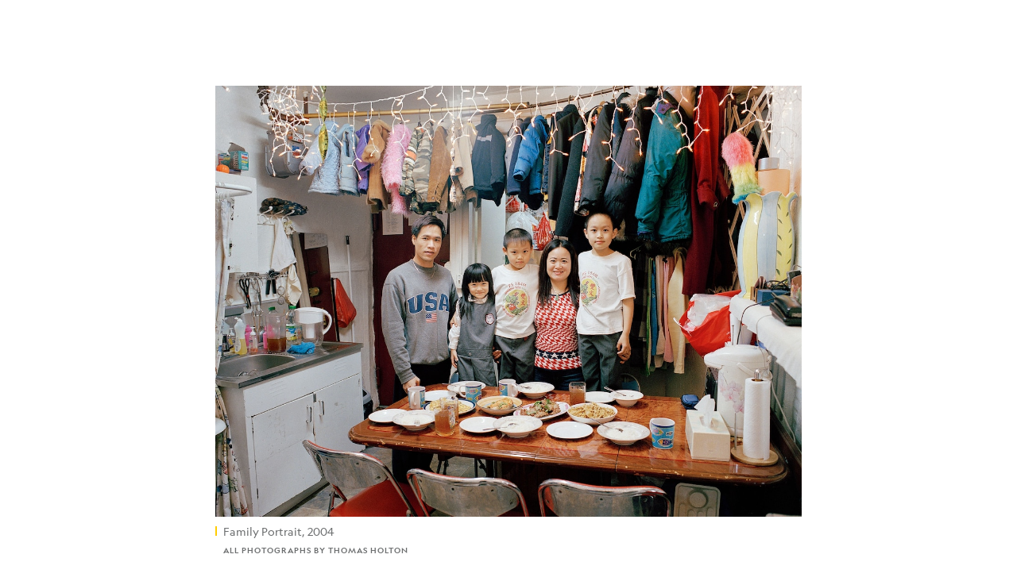

--- FILE ---
content_type: text/html; charset=utf-8
request_url: https://www.nationalgeographic.com/photography/article/life-in-new-yorks-chinatown-unscripted
body_size: 64838
content:

        <!doctype html>
        <html lang="en"lang="en">
            <head>
                <!-- NATGEO | e5488677153a | 4620 | c05efc2c4794602c22a9d957d4b618c4f8ca671f | www.nationalgeographic.com | Wed, 28 Jan 2026 00:11:04 GMT -->
                <meta charSet="utf-8" />
                <meta name="viewport" content="width=device-width, initial-scale=1.0, maximum-scale=2.0" />
                <meta http-equiv="x-ua-compatible" content="IE=edge,chrome=1" />
                <meta property="og:locale" content="en_US" />
                <link href="//assets-cdn.nationalgeographic.com" rel="preconnect" />
                <link href="//i.natgeofe.com" rel="preconnect" />
                <link href="//dcf.espn.com" rel="preconnect" />
                <script>__dataLayer={"page":{},"pzn":{},"site":{},"visitor":{"swid":"not applicable"},"pageViewed":false}</script>
                <script src="https://dcf.espn.com/TWDC-DTCI/prod/Bootstrap.js"></script>
                <link rel="preload" href="//assets-cdn.nationalgeographic.com/natgeo/c05efc2c4794-release-01-20-2026.2/client/natgeo/css/fusion-2fffc3e0.css" as="style" />
                
                <link data-react-helmet="true" rel="stylesheet" href="//assets-cdn.nationalgeographic.com/natgeo/c05efc2c4794-release-01-20-2026.2/client/natgeo/css/fusion-2fffc3e0.css"/><link data-react-helmet="true" rel="stylesheet" href="//assets-cdn.nationalgeographic.com/natgeo/c05efc2c4794-release-01-20-2026.2/client/natgeo/css/1240-c06f5a99.css"/><link data-react-helmet="true" rel="stylesheet" href="//assets-cdn.nationalgeographic.com/natgeo/c05efc2c4794-release-01-20-2026.2/client/natgeo/css/natgeo-b3479f6e.css"/><link data-react-helmet="true" rel="stylesheet" href="//assets-cdn.nationalgeographic.com/natgeo/c05efc2c4794-release-01-20-2026.2/client/natgeo/css/6486-e2970fa3.css"/><link data-react-helmet="true" rel="stylesheet" href="//assets-cdn.nationalgeographic.com/natgeo/c05efc2c4794-release-01-20-2026.2/client/natgeo/css/5452-9b1e3d4a.css"/><link data-react-helmet="true" rel="stylesheet" href="//assets-cdn.nationalgeographic.com/natgeo/c05efc2c4794-release-01-20-2026.2/client/natgeo/css/1156-07c56ce0.css"/><link data-react-helmet="true" rel="stylesheet" href="//assets-cdn.nationalgeographic.com/natgeo/c05efc2c4794-release-01-20-2026.2/client/natgeo/css/7216-47ae56b4.css"/><link data-react-helmet="true" rel="stylesheet" href="//assets-cdn.nationalgeographic.com/natgeo/c05efc2c4794-release-01-20-2026.2/client/natgeo/css/3021-807ed69a.css"/><link data-react-helmet="true" rel="stylesheet" href="//assets-cdn.nationalgeographic.com/natgeo/c05efc2c4794-release-01-20-2026.2/client/natgeo/css/4629-ca5f1ca6.css"/><link data-react-helmet="true" rel="stylesheet" href="//assets-cdn.nationalgeographic.com/natgeo/c05efc2c4794-release-01-20-2026.2/client/natgeo/css/4162-313cf2d3.css"/><link data-react-helmet="true" rel="stylesheet" href="//assets-cdn.nationalgeographic.com/natgeo/c05efc2c4794-release-01-20-2026.2/client/natgeo/css/9381-fb5623f1.css"/><link data-react-helmet="true" rel="stylesheet" href="//assets-cdn.nationalgeographic.com/natgeo/c05efc2c4794-release-01-20-2026.2/client/natgeo/css/6753-8186ac7c.css"/><link data-react-helmet="true" rel="stylesheet" href="//assets-cdn.nationalgeographic.com/natgeo/c05efc2c4794-release-01-20-2026.2/client/natgeo/css/7023-3cdb29f1.css"/><link data-react-helmet="true" rel="stylesheet" href="//assets-cdn.nationalgeographic.com/natgeo/c05efc2c4794-release-01-20-2026.2/client/natgeo/css/4343-620d6a5d.css"/><link data-react-helmet="true" rel="stylesheet" href="//assets-cdn.nationalgeographic.com/natgeo/c05efc2c4794-release-01-20-2026.2/client/natgeo/css/3097-c359bf25.css"/><link data-react-helmet="true" rel="stylesheet" href="//assets-cdn.nationalgeographic.com/natgeo/c05efc2c4794-release-01-20-2026.2/client/natgeo/css/3050-49b55d40.css"/><link data-react-helmet="true" rel="stylesheet" href="//assets-cdn.nationalgeographic.com/natgeo/c05efc2c4794-release-01-20-2026.2/client/natgeo/css/prismarticle-6625e324.css"/><link data-react-helmet="true" rel="canonical" href="https://www.nationalgeographic.com/photography/article/life-in-new-yorks-chinatown-unscripted"/><link data-react-helmet="true" rel="alternate" hreflang="en-us" href="https://www.nationalgeographic.com/photography/article/life-in-new-yorks-chinatown-unscripted"/><link data-react-helmet="true" rel="mask-icon" href="https://assets-cdn.nationalgeographic.com/natgeo/static/icons/mask-icon.svg" color="#FFCC00"/><link data-react-helmet="true" rel="shortcut icon" href="https://assets-cdn.nationalgeographic.com/natgeo/static/icons/favicon.ico"/><link data-react-helmet="true" rel="apple-touch-icon" href="https://assets-cdn.nationalgeographic.com/natgeo/static/icons/favicon-32x32.png"/><link data-react-helmet="true" rel="apple-touch-icon-precomposed" sizes="32x32" href="https://assets-cdn.nationalgeographic.com/natgeo/static/icons/favicon-32x32.png"/><link data-react-helmet="true" rel="apple-touch-icon-precomposed" sizes="180x180" href="https://assets-cdn.nationalgeographic.com/natgeo/static/icons/favicon-180x180.png"/>
                <script src="//assets-cdn.nationalgeographic.com/natgeo/c05efc2c4794-release-01-20-2026.2/client/natgeo/runtime-57351837.js" defer></script><script src="//assets-cdn.nationalgeographic.com/natgeo/c05efc2c4794-release-01-20-2026.2/client/natgeo/1240-f6c10a01.js" defer></script><script src="//assets-cdn.nationalgeographic.com/natgeo/c05efc2c4794-release-01-20-2026.2/client/natgeo/9479-e4570a09.js" defer></script><script src="//assets-cdn.nationalgeographic.com/natgeo/c05efc2c4794-release-01-20-2026.2/client/natgeo/2021-905863b7.js" defer></script><script src="//assets-cdn.nationalgeographic.com/natgeo/c05efc2c4794-release-01-20-2026.2/client/natgeo/7708-bd1924dc.js" defer></script><script src="//assets-cdn.nationalgeographic.com/natgeo/c05efc2c4794-release-01-20-2026.2/client/natgeo/1526-be33e164.js" defer></script><script src="//assets-cdn.nationalgeographic.com/natgeo/c05efc2c4794-release-01-20-2026.2/client/natgeo/192-26b74fd2.js" defer></script><script src="//assets-cdn.nationalgeographic.com/natgeo/c05efc2c4794-release-01-20-2026.2/client/natgeo/6486-dc2248e3.js" defer></script><script src="//assets-cdn.nationalgeographic.com/natgeo/c05efc2c4794-release-01-20-2026.2/client/natgeo/5452-fa570d94.js" defer></script><script src="//assets-cdn.nationalgeographic.com/natgeo/c05efc2c4794-release-01-20-2026.2/client/natgeo/3898-15381dda.js" defer></script><script src="//assets-cdn.nationalgeographic.com/natgeo/c05efc2c4794-release-01-20-2026.2/client/natgeo/9111-ead00aa2.js" defer></script><script src="//assets-cdn.nationalgeographic.com/natgeo/c05efc2c4794-release-01-20-2026.2/client/natgeo/19-7473480a.js" defer></script><script src="//assets-cdn.nationalgeographic.com/natgeo/c05efc2c4794-release-01-20-2026.2/client/natgeo/4257-93222af5.js" defer></script><script src="//assets-cdn.nationalgeographic.com/natgeo/c05efc2c4794-release-01-20-2026.2/client/natgeo/1156-b84be174.js" defer></script><script src="//assets-cdn.nationalgeographic.com/natgeo/c05efc2c4794-release-01-20-2026.2/client/natgeo/7216-dd216f1d.js" defer></script><script src="//assets-cdn.nationalgeographic.com/natgeo/c05efc2c4794-release-01-20-2026.2/client/natgeo/1636-bdbfbba4.js" defer></script><script src="//assets-cdn.nationalgeographic.com/natgeo/c05efc2c4794-release-01-20-2026.2/client/natgeo/3021-9d8beb96.js" defer></script><script src="//assets-cdn.nationalgeographic.com/natgeo/c05efc2c4794-release-01-20-2026.2/client/natgeo/8330-0b99e529.js" defer></script><script src="//assets-cdn.nationalgeographic.com/natgeo/c05efc2c4794-release-01-20-2026.2/client/natgeo/4629-5554421d.js" defer></script><script src="//assets-cdn.nationalgeographic.com/natgeo/c05efc2c4794-release-01-20-2026.2/client/natgeo/4162-0cf9c48d.js" defer></script><script src="//assets-cdn.nationalgeographic.com/natgeo/c05efc2c4794-release-01-20-2026.2/client/natgeo/9381-59a105c6.js" defer></script><script src="//assets-cdn.nationalgeographic.com/natgeo/c05efc2c4794-release-01-20-2026.2/client/natgeo/6753-3e892efd.js" defer></script><script src="//assets-cdn.nationalgeographic.com/natgeo/c05efc2c4794-release-01-20-2026.2/client/natgeo/4343-76cbbe67.js" defer></script><script src="//assets-cdn.nationalgeographic.com/natgeo/c05efc2c4794-release-01-20-2026.2/client/natgeo/3097-28375b13.js" defer></script><script src="//assets-cdn.nationalgeographic.com/natgeo/c05efc2c4794-release-01-20-2026.2/client/natgeo/3050-01c5cd88.js" defer></script>
                <link rel="prefetch" href="//assets-cdn.nationalgeographic.com/natgeo/c05efc2c4794-release-01-20-2026.2/client/natgeo/_manifest.js" as="script" /><link rel="prefetch" href="//assets-cdn.nationalgeographic.com/natgeo/c05efc2c4794-release-01-20-2026.2/client/natgeo/natgeo-3c4746de.js" as="script" />
<link rel="prefetch" href="//assets-cdn.nationalgeographic.com/natgeo/c05efc2c4794-release-01-20-2026.2/client/natgeo/prismarticle-8aed1c9e.js" as="script" />
                <title data-react-helmet="true">Life in New York’s Chinatown—Unscripted | National Geographic</title>
                <meta data-react-helmet="true" name="title" content="Life in New York’s Chinatown—Unscripted | National Geographic"/><meta data-react-helmet="true" name="description" content="“I had dinner with the Lams last night. It was probably the 300th time,” says Thomas Holton, a photographer who’s been documenting one family—mother Shirley, father Steven, and their three kids, Michael, Franklin, and Cindy—for 13 years. Holton first met the Lam family in 2003 while accompanying a housing advocacy organization on home visits to […]"/><meta data-react-helmet="true" name="medium" content="website"/><meta data-react-helmet="true" name="guid" content="drn:src:natgeo:unison::prod:90923e0d-70b0-4d49-a3ad-5cb6cf8ab760"/><meta data-react-helmet="true" property="og:site_name" content="Photography"/><meta data-react-helmet="true" property="og:title" content="Life in New York’s Chinatown—Unscripted"/><meta data-react-helmet="true" property="og:description" content="“I had dinner with the Lams last night. It was probably the 300th time,” says Thomas Holton, a photographer who’s been documenting one family—mother Shirley, father Steven, and their three kids, Michael, Franklin, and Cindy—for 13 years. Holton first met the Lam family in 2003 while accompanying a housing advocacy organization on home visits to […]"/><meta data-react-helmet="true" property="og:url" content="https://www.nationalgeographic.com/photography/article/life-in-new-yorks-chinatown-unscripted"/><meta data-react-helmet="true" property="og:image" content="https://i.natgeofe.com/n/0b7a087f-e3ed-476f-b4aa-c764cc3c278f/Family-Portrait-2004-holton_16x9.jpg?w=1200"/><meta data-react-helmet="true" property="og:image:width" content="1200"/><meta data-react-helmet="true" property="og:image:height" content="675"/><meta data-react-helmet="true" property="og:type" content="article"/><meta data-react-helmet="true" name="referrer" content="origin"/><meta data-react-helmet="true" name="theme-color" content="#ffffff"/><meta data-react-helmet="true" name="tax:audiences" content="General"/><meta data-react-helmet="true" name="tax:concepts" content/><meta data-react-helmet="true" name="tax:events" content/><meta data-react-helmet="true" name="tax:firstSubject" content="Family Life"/><meta data-react-helmet="true" name="tax:genres" content="Blog"/><meta data-react-helmet="true" name="tax:locations" content="New York City"/><meta data-react-helmet="true" name="tax:organizations" content/><meta data-react-helmet="true" name="tax:otherSubjects" content="Houses, Food"/><meta data-react-helmet="true" name="tax:people" content/><meta data-react-helmet="true" name="tax:series" content="Exposure"/><meta data-react-helmet="true" name="tax:source" content="Photography"/><meta data-react-helmet="true" name="twitter:site" content="@NatGeo"/><meta data-react-helmet="true" name="twitter:title" content="Life in New York’s Chinatown—Unscripted"/><meta data-react-helmet="true" name="twitter:description" content="“I had dinner with the Lams last night. It was probably the 300th time,” says Thomas Holton, a photographer who’s been documenting one family—mother Shirley, father Steven, and their three kids, Michael, Franklin, and Cindy—for 13 years. Holton first met the Lam family in 2003 while accompanying a housing advocacy organization on home visits to […]"/><meta data-react-helmet="true" name="twitter:url" content="https://www.nationalgeographic.com/photography/article/life-in-new-yorks-chinatown-unscripted"/><meta data-react-helmet="true" name="twitter:image:src" content="https://i.natgeofe.com/n/0b7a087f-e3ed-476f-b4aa-c764cc3c278f/Family-Portrait-2004-holton_16x9.jpg?w=1200"/><meta data-react-helmet="true" name="twitter:card" content="summary_large_image"/><meta data-react-helmet="true" name="twitter:creator" content="@NatGeo"/><meta data-react-helmet="true" name="twitter:image:alt" content="Life in New York’s Chinatown—Unscripted"/><meta data-react-helmet="true" name="twitter:app:id:iphone" content="418671597"/><meta data-react-helmet="true" name="twitter:app:name:iphone" content="National Geographic"/><meta data-react-helmet="true" name="twitter:app:id:googleplay" content="com.natgeomobile.ngmagazine"/><meta data-react-helmet="true" name="twitter:app:name:googleplay" content="National Geographic"/><meta data-react-helmet="true" name="robots" content="max-image-preview:large"/><meta data-react-helmet="true" name="article:published_time" content="01-28-2026"/><meta data-react-helmet="true" name="article:modified_time" content="05-03-2021"/><meta data-react-helmet="true" name="article:section" content="Photography"/><meta data-react-helmet="true" name="article:publisher" content="https://www.facebook.com/natgeo"/>
                <script data-react-helmet="true" async="true" src="https://scripts.webcontentassessor.com/scripts/340714530193d9627afecb7a2bab115079ee90db012cba398ac76b3339880fdc"></script><script data-react-helmet="true" type="application/ld+json">{"@context":"https://schema.org","@graph":[{"@type":"NewsMediaOrganization","@id":"https://www.nationalgeographic.com/photography/article/life-in-new-yorks-chinatown-unscripted#organization","name":"National Geographic","url":"https://www.nationalgeographic.com/","sameAs":["https://en.wikipedia.org/wiki/National_Geographic","https://www.facebook.com/natgeo","https://x.com/NatGeo","https://www.instagram.com/natgeo/","https://www.linkedin.com/company/national-geographic/"],"logo":{"@type":"ImageObject","@id":"https://www.nationalgeographic.com/photography/article/life-in-new-yorks-chinatown-unscripted#logo","url":"https://assets-cdn.nationalgeographic.com/natgeo/static/default.NG.logo.dark.jpg","contentUrl":"https://assets-cdn.nationalgeographic.com/natgeo/static/default.NG.logo.dark.jpg","width":600,"height":60}},{"@type":"WebSite","@id":"https://www.nationalgeographic.com/#website","url":"https://www.nationalgeographic.com/","name":"National Geographic","publisher":{"@id":"https://www.nationalgeographic.com/photography/article/life-in-new-yorks-chinatown-unscripted#organization"},"inLanguage":"en"},{"@type":"WebPage","@id":"https://www.nationalgeographic.com/photography/article/life-in-new-yorks-chinatown-unscripted#webpage","url":"https://www.nationalgeographic.com/photography/article/life-in-new-yorks-chinatown-unscripted","name":"Life in New York’s Chinatown—Unscripted","isPartOf":{"@id":"https://www.nationalgeographic.com/#website"},"breadcrumb":{"@id":"https://www.nationalgeographic.com/photography/article/life-in-new-yorks-chinatown-unscripted#breadcrumb"},"datePublished":"2016-05-05T08:26:04.000Z","inLanguage":"en","dateModified":"2021-05-03T22:36:10.317Z","primaryImageOfPage":{"@id":"https://www.nationalgeographic.com/photography/article/life-in-new-yorks-chinatown-unscripted#primaryimage"}},{"@type":"BreadcrumbList","@id":"https://www.nationalgeographic.com/photography/article/life-in-new-yorks-chinatown-unscripted#breadcrumb","itemListElement":[{"@type":"ListItem","position":1,"name":"Home","item":"https://www.nationalgeographic.com/"},{"@type":"ListItem","position":2,"name":"Photography","item":"https://www.nationalgeographic.com/photography/"},{"@type":"ListItem","position":3,"name":"Life in New York’s Chinatown—Unscripted","item":"https://www.nationalgeographic.com/photography/article/life-in-new-yorks-chinatown-unscripted"}]},{"@type":"ImageObject","@id":"https://www.nationalgeographic.com/photography/article/life-in-new-yorks-chinatown-unscripted#primaryimage","url":"https://i.natgeofe.com/n/0b7a087f-e3ed-476f-b4aa-c764cc3c278f/Family-Portrait-2004-holton.jpg","contentUrl":"https://i.natgeofe.com/n/0b7a087f-e3ed-476f-b4aa-c764cc3c278f/Family-Portrait-2004-holton.jpg","caption":"Family Portrait, 2004"},{"@type":"Person","@id":"https://www.nationalgeographic.com/photography/article/life-in-new-yorks-chinatown-unscripted#person-0","name":"Alexa Keefe"},{"@type":"NewsArticle","@id":"https://www.nationalgeographic.com/photography/article/life-in-new-yorks-chinatown-unscripted#article","isPartOf":{"@id":"https://www.nationalgeographic.com/photography/article/life-in-new-yorks-chinatown-unscripted#webpage"},"mainEntityOfPage":{"@id":"https://www.nationalgeographic.com/photography/article/life-in-new-yorks-chinatown-unscripted#webpage"},"headline":"Life in New York’s Chinatown—Unscripted","publisher":{"@id":"https://www.nationalgeographic.com/photography/article/life-in-new-yorks-chinatown-unscripted#organization"},"datePublished":"2016-05-05T08:26:04.000Z","inLanguage":"en","alternativeHeadline":"","image":{"@type":"ImageObject","url":"https://i.natgeofe.com/n/0b7a087f-e3ed-476f-b4aa-c764cc3c278f/Family-Portrait-2004-holton.jpg","contentUrl":"https://i.natgeofe.com/n/0b7a087f-e3ed-476f-b4aa-c764cc3c278f/Family-Portrait-2004-holton.jpg"},"dateModified":"2021-05-03T22:36:10.317Z","author":[{"@id":"https://www.nationalgeographic.com/photography/article/life-in-new-yorks-chinatown-unscripted#person-0"}],"wordCount":895,"timeRequired":"PT9M","articleSection":"Photography","isAccessibleForFree":true,"keywords":["uncategorized","family life","houses","food","new york city"],"hasPart":[{"@id":"https://www.nationalgeographic.com/photography/article/life-in-new-yorks-chinatown-unscripted#primaryimage"}]}]}</script>
                
                <script data-nr-type="legacy" data-nr-pct="100">(() => {function gc(n){n=document.cookie.match("(^|;) ?"+n+"=([^;]*)(;|$)");return n?n[2]:null}function sc(n){document.cookie=n}function smpl(n){n/=100;return!!n&&Math.random()<=n}var _nr=!1,_nrCookie=gc("_nr");null!==_nrCookie?"1"===_nrCookie&&(_nr=!0):smpl(100)?(_nr=!0,sc("_nr=1; path=/")):(_nr=!1,sc("_nr=0; path=/"));_nr && (() => {;window.NREUM||(NREUM={});NREUM.init={distributed_tracing:{enabled:true},privacy:{cookies_enabled:true},ajax:{deny_list:["bam.nr-data.net"]}};;NREUM.info = {"beacon":"bam.nr-data.net","errorBeacon":"bam.nr-data.net","sa":1,"licenseKey":"5985ced6ff","applicationID":"703643455"};__nr_require=function(t,e,n){function r(n){if(!e[n]){var o=e[n]={exports:{}};t[n][0].call(o.exports,function(e){var o=t[n][1][e];return r(o||e)},o,o.exports)}return e[n].exports}if("function"==typeof __nr_require)return __nr_require;for(var o=0;o<n.length;o++)r(n[o]);return r}({1:[function(t,e,n){function r(t){try{s.console&&console.log(t)}catch(e){}}var o,i=t("ee"),a=t(31),s={};try{o=localStorage.getItem("__nr_flags").split(","),console&&"function"==typeof console.log&&(s.console=!0,o.indexOf("dev")!==-1&&(s.dev=!0),o.indexOf("nr_dev")!==-1&&(s.nrDev=!0))}catch(c){}s.nrDev&&i.on("internal-error",function(t){r(t.stack)}),s.dev&&i.on("fn-err",function(t,e,n){r(n.stack)}),s.dev&&(r("NR AGENT IN DEVELOPMENT MODE"),r("flags: "+a(s,function(t,e){return t}).join(", ")))},{}],2:[function(t,e,n){function r(t,e,n,r,s){try{l?l-=1:o(s||new UncaughtException(t,e,n),!0)}catch(f){try{i("ierr",[f,c.now(),!0])}catch(d){}}return"function"==typeof u&&u.apply(this,a(arguments))}function UncaughtException(t,e,n){this.message=t||"Uncaught error with no additional information",this.sourceURL=e,this.line=n}function o(t,e){var n=e?null:c.now();i("err",[t,n])}var i=t("handle"),a=t(32),s=t("ee"),c=t("loader"),f=t("gos"),u=window.onerror,d=!1,p="nr@seenError";if(!c.disabled){var l=0;c.features.err=!0,t(1),window.onerror=r;try{throw new Error}catch(h){"stack"in h&&(t(14),t(13),"addEventListener"in window&&t(7),c.xhrWrappable&&t(15),d=!0)}s.on("fn-start",function(t,e,n){d&&(l+=1)}),s.on("fn-err",function(t,e,n){d&&!n[p]&&(f(n,p,function(){return!0}),this.thrown=!0,o(n))}),s.on("fn-end",function(){d&&!this.thrown&&l>0&&(l-=1)}),s.on("internal-error",function(t){i("ierr",[t,c.now(),!0])})}},{}],3:[function(t,e,n){var r=t("loader");r.disabled||(r.features.ins=!0)},{}],4:[function(t,e,n){function r(){U++,L=g.hash,this[u]=y.now()}function o(){U--,g.hash!==L&&i(0,!0);var t=y.now();this[h]=~~this[h]+t-this[u],this[d]=t}function i(t,e){E.emit("newURL",[""+g,e])}function a(t,e){t.on(e,function(){this[e]=y.now()})}var s="-start",c="-end",f="-body",u="fn"+s,d="fn"+c,p="cb"+s,l="cb"+c,h="jsTime",m="fetch",v="addEventListener",w=window,g=w.location,y=t("loader");if(w[v]&&y.xhrWrappable&&!y.disabled){var x=t(11),b=t(12),E=t(9),R=t(7),O=t(14),T=t(8),S=t(15),P=t(10),M=t("ee"),C=M.get("tracer"),N=t(23);t(17),y.features.spa=!0;var L,U=0;M.on(u,r),b.on(p,r),P.on(p,r),M.on(d,o),b.on(l,o),P.on(l,o),M.buffer([u,d,"xhr-resolved"]),R.buffer([u]),O.buffer(["setTimeout"+c,"clearTimeout"+s,u]),S.buffer([u,"new-xhr","send-xhr"+s]),T.buffer([m+s,m+"-done",m+f+s,m+f+c]),E.buffer(["newURL"]),x.buffer([u]),b.buffer(["propagate",p,l,"executor-err","resolve"+s]),C.buffer([u,"no-"+u]),P.buffer(["new-jsonp","cb-start","jsonp-error","jsonp-end"]),a(T,m+s),a(T,m+"-done"),a(P,"new-jsonp"),a(P,"jsonp-end"),a(P,"cb-start"),E.on("pushState-end",i),E.on("replaceState-end",i),w[v]("hashchange",i,N(!0)),w[v]("load",i,N(!0)),w[v]("popstate",function(){i(0,U>1)},N(!0))}},{}],5:[function(t,e,n){function r(){var t=new PerformanceObserver(function(t,e){var n=t.getEntries();s(v,[n])});try{t.observe({entryTypes:["resource"]})}catch(e){}}function o(t){if(s(v,[window.performance.getEntriesByType(w)]),window.performance["c"+p])try{window.performance[h](m,o,!1)}catch(t){}else try{window.performance[h]("webkit"+m,o,!1)}catch(t){}}function i(t){}if(window.performance&&window.performance.timing&&window.performance.getEntriesByType){var a=t("ee"),s=t("handle"),c=t(14),f=t(13),u=t(6),d=t(23),p="learResourceTimings",l="addEventListener",h="removeEventListener",m="resourcetimingbufferfull",v="bstResource",w="resource",g="-start",y="-end",x="fn"+g,b="fn"+y,E="bstTimer",R="pushState",O=t("loader");if(!O.disabled){O.features.stn=!0,t(9),"addEventListener"in window&&t(7);var T=NREUM.o.EV;a.on(x,function(t,e){var n=t[0];n instanceof T&&(this.bstStart=O.now())}),a.on(b,function(t,e){var n=t[0];n instanceof T&&s("bst",[n,e,this.bstStart,O.now()])}),c.on(x,function(t,e,n){this.bstStart=O.now(),this.bstType=n}),c.on(b,function(t,e){s(E,[e,this.bstStart,O.now(),this.bstType])}),f.on(x,function(){this.bstStart=O.now()}),f.on(b,function(t,e){s(E,[e,this.bstStart,O.now(),"requestAnimationFrame"])}),a.on(R+g,function(t){this.time=O.now(),this.startPath=location.pathname+location.hash}),a.on(R+y,function(t){s("bstHist",[location.pathname+location.hash,this.startPath,this.time])}),u()?(s(v,[window.performance.getEntriesByType("resource")]),r()):l in window.performance&&(window.performance["c"+p]?window.performance[l](m,o,d(!1)):window.performance[l]("webkit"+m,o,d(!1))),document[l]("scroll",i,d(!1)),document[l]("keypress",i,d(!1)),document[l]("click",i,d(!1))}}},{}],6:[function(t,e,n){e.exports=function(){return"PerformanceObserver"in window&&"function"==typeof window.PerformanceObserver}},{}],7:[function(t,e,n){function r(t){for(var e=t;e&&!e.hasOwnProperty(u);)e=Object.getPrototypeOf(e);e&&o(e)}function o(t){s.inPlace(t,[u,d],"-",i)}function i(t,e){return t[1]}var a=t("ee").get("events"),s=t("wrap-function")(a,!0),c=t("gos"),f=XMLHttpRequest,u="addEventListener",d="removeEventListener";e.exports=a,"getPrototypeOf"in Object?(r(document),r(window),r(f.prototype)):f.prototype.hasOwnProperty(u)&&(o(window),o(f.prototype)),a.on(u+"-start",function(t,e){var n=t[1];if(null!==n&&("function"==typeof n||"object"==typeof n)){var r=c(n,"nr@wrapped",function(){function t(){if("function"==typeof n.handleEvent)return n.handleEvent.apply(n,arguments)}var e={object:t,"function":n}[typeof n];return e?s(e,"fn-",null,e.name||"anonymous"):n});this.wrapped=t[1]=r}}),a.on(d+"-start",function(t){t[1]=this.wrapped||t[1]})},{}],8:[function(t,e,n){function r(t,e,n){var r=t[e];"function"==typeof r&&(t[e]=function(){var t=i(arguments),e={};o.emit(n+"before-start",[t],e);var a;e[m]&&e[m].dt&&(a=e[m].dt);var s=r.apply(this,t);return o.emit(n+"start",[t,a],s),s.then(function(t){return o.emit(n+"end",[null,t],s),t},function(t){throw o.emit(n+"end",[t],s),t})})}var o=t("ee").get("fetch"),i=t(32),a=t(31);e.exports=o;var s=window,c="fetch-",f=c+"body-",u=["arrayBuffer","blob","json","text","formData"],d=s.Request,p=s.Response,l=s.fetch,h="prototype",m="nr@context";d&&p&&l&&(a(u,function(t,e){r(d[h],e,f),r(p[h],e,f)}),r(s,"fetch",c),o.on(c+"end",function(t,e){var n=this;if(e){var r=e.headers.get("content-length");null!==r&&(n.rxSize=r),o.emit(c+"done",[null,e],n)}else o.emit(c+"done",[t],n)}))},{}],9:[function(t,e,n){var r=t("ee").get("history"),o=t("wrap-function")(r);e.exports=r;var i=window.history&&window.history.constructor&&window.history.constructor.prototype,a=window.history;i&&i.pushState&&i.replaceState&&(a=i),o.inPlace(a,["pushState","replaceState"],"-")},{}],10:[function(t,e,n){function r(t){function e(){f.emit("jsonp-end",[],l),t.removeEventListener("load",e,c(!1)),t.removeEventListener("error",n,c(!1))}function n(){f.emit("jsonp-error",[],l),f.emit("jsonp-end",[],l),t.removeEventListener("load",e,c(!1)),t.removeEventListener("error",n,c(!1))}var r=t&&"string"==typeof t.nodeName&&"script"===t.nodeName.toLowerCase();if(r){var o="function"==typeof t.addEventListener;if(o){var a=i(t.src);if(a){var d=s(a),p="function"==typeof d.parent[d.key];if(p){var l={};u.inPlace(d.parent,[d.key],"cb-",l),t.addEventListener("load",e,c(!1)),t.addEventListener("error",n,c(!1)),f.emit("new-jsonp",[t.src],l)}}}}}function o(){return"addEventListener"in window}function i(t){var e=t.match(d);return e?e[1]:null}function a(t,e){var n=t.match(l),r=n[1],o=n[3];return o?a(o,e[r]):e[r]}function s(t){var e=t.match(p);return e&&e.length>=3?{key:e[2],parent:a(e[1],window)}:{key:t,parent:window}}var c=t(23),f=t("ee").get("jsonp"),u=t("wrap-function")(f);if(e.exports=f,o()){var d=/[?&](?:callback|cb)=([^&#]+)/,p=/(.*).([^.]+)/,l=/^(w+)(.|$)(.*)$/,h=["appendChild","insertBefore","replaceChild"];Node&&Node.prototype&&Node.prototype.appendChild?u.inPlace(Node.prototype,h,"dom-"):(u.inPlace(HTMLElement.prototype,h,"dom-"),u.inPlace(HTMLHeadElement.prototype,h,"dom-"),u.inPlace(HTMLBodyElement.prototype,h,"dom-")),f.on("dom-start",function(t){r(t[0])})}},{}],11:[function(t,e,n){var r=t("ee").get("mutation"),o=t("wrap-function")(r),i=NREUM.o.MO;e.exports=r,i&&(window.MutationObserver=function(t){return this instanceof i?new i(o(t,"fn-")):i.apply(this,arguments)},MutationObserver.prototype=i.prototype)},{}],12:[function(t,e,n){function r(t){var e=i.context(),n=s(t,"executor-",e,null,!1),r=new f(n);return i.context(r).getCtx=function(){return e},r}var o=t("wrap-function"),i=t("ee").get("promise"),a=t("ee").getOrSetContext,s=o(i),c=t(31),f=NREUM.o.PR;e.exports=i,f&&(window.Promise=r,["all","race"].forEach(function(t){var e=f[t];f[t]=function(n){function r(t){return function(){i.emit("propagate",[null,!o],a,!1,!1),o=o||!t}}var o=!1;c(n,function(e,n){Promise.resolve(n).then(r("all"===t),r(!1))});var a=e.apply(f,arguments),s=f.resolve(a);return s}}),["resolve","reject"].forEach(function(t){var e=f[t];f[t]=function(t){var n=e.apply(f,arguments);return t!==n&&i.emit("propagate",[t,!0],n,!1,!1),n}}),f.prototype["catch"]=function(t){return this.then(null,t)},f.prototype=Object.create(f.prototype,{constructor:{value:r}}),c(Object.getOwnPropertyNames(f),function(t,e){try{r[e]=f[e]}catch(n){}}),o.wrapInPlace(f.prototype,"then",function(t){return function(){var e=this,n=o.argsToArray.apply(this,arguments),r=a(e);r.promise=e,n[0]=s(n[0],"cb-",r,null,!1),n[1]=s(n[1],"cb-",r,null,!1);var c=t.apply(this,n);return r.nextPromise=c,i.emit("propagate",[e,!0],c,!1,!1),c}}),i.on("executor-start",function(t){t[0]=s(t[0],"resolve-",this,null,!1),t[1]=s(t[1],"resolve-",this,null,!1)}),i.on("executor-err",function(t,e,n){t[1](n)}),i.on("cb-end",function(t,e,n){i.emit("propagate",[n,!0],this.nextPromise,!1,!1)}),i.on("propagate",function(t,e,n){this.getCtx&&!e||(this.getCtx=function(){if(t instanceof Promise)var e=i.context(t);return e&&e.getCtx?e.getCtx():this})}),r.toString=function(){return""+f})},{}],13:[function(t,e,n){var r=t("ee").get("raf"),o=t("wrap-function")(r),i="equestAnimationFrame";e.exports=r,o.inPlace(window,["r"+i,"mozR"+i,"webkitR"+i,"msR"+i],"raf-"),r.on("raf-start",function(t){t[0]=o(t[0],"fn-")})},{}],14:[function(t,e,n){function r(t,e,n){t[0]=a(t[0],"fn-",null,n)}function o(t,e,n){this.method=n,this.timerDuration=isNaN(t[1])?0:+t[1],t[0]=a(t[0],"fn-",this,n)}var i=t("ee").get("timer"),a=t("wrap-function")(i),s="setTimeout",c="setInterval",f="clearTimeout",u="-start",d="-";e.exports=i,a.inPlace(window,[s,"setImmediate"],s+d),a.inPlace(window,[c],c+d),a.inPlace(window,[f,"clearImmediate"],f+d),i.on(c+u,r),i.on(s+u,o)},{}],15:[function(t,e,n){function r(t,e){d.inPlace(e,["onreadystatechange"],"fn-",s)}function o(){var t=this,e=u.context(t);t.readyState>3&&!e.resolved&&(e.resolved=!0,u.emit("xhr-resolved",[],t)),d.inPlace(t,y,"fn-",s)}function i(t){x.push(t),m&&(E?E.then(a):w?w(a):(R=-R,O.data=R))}function a(){for(var t=0;t<x.length;t++)r([],x[t]);x.length&&(x=[])}function s(t,e){return e}function c(t,e){for(var n in t)e[n]=t[n];return e}t(7);var f=t("ee"),u=f.get("xhr"),d=t("wrap-function")(u),p=t(23),l=NREUM.o,h=l.XHR,m=l.MO,v=l.PR,w=l.SI,g="readystatechange",y=["onload","onerror","onabort","onloadstart","onloadend","onprogress","ontimeout"],x=[];e.exports=u;var b=window.XMLHttpRequest=function(t){var e=new h(t);try{u.emit("new-xhr",[e],e),e.addEventListener(g,o,p(!1))}catch(n){try{u.emit("internal-error",[n])}catch(r){}}return e};if(c(h,b),b.prototype=h.prototype,d.inPlace(b.prototype,["open","send"],"-xhr-",s),u.on("send-xhr-start",function(t,e){r(t,e),i(e)}),u.on("open-xhr-start",r),m){var E=v&&v.resolve();if(!w&&!v){var R=1,O=document.createTextNode(R);new m(a).observe(O,{characterData:!0})}}else f.on("fn-end",function(t){t[0]&&t[0].type===g||a()})},{}],16:[function(t,e,n){function r(t){if(!s(t))return null;var e=window.NREUM;if(!e.loader_config)return null;var n=(e.loader_config.accountID||"").toString()||null,r=(e.loader_config.agentID||"").toString()||null,f=(e.loader_config.trustKey||"").toString()||null;if(!n||!r)return null;var h=l.generateSpanId(),m=l.generateTraceId(),v=Date.now(),w={spanId:h,traceId:m,timestamp:v};return(t.sameOrigin||c(t)&&p())&&(w.traceContextParentHeader=o(h,m),w.traceContextStateHeader=i(h,v,n,r,f)),(t.sameOrigin&&!u()||!t.sameOrigin&&c(t)&&d())&&(w.newrelicHeader=a(h,m,v,n,r,f)),w}function o(t,e){return"00-"+e+"-"+t+"-01"}function i(t,e,n,r,o){var i=0,a="",s=1,c="",f="";return o+"@nr="+i+"-"+s+"-"+n+"-"+r+"-"+t+"-"+a+"-"+c+"-"+f+"-"+e}function a(t,e,n,r,o,i){var a="btoa"in window&&"function"==typeof window.btoa;if(!a)return null;var s={v:[0,1],d:{ty:"Browser",ac:r,ap:o,id:t,tr:e,ti:n}};return i&&r!==i&&(s.d.tk=i),btoa(JSON.stringify(s))}function s(t){return f()&&c(t)}function c(t){var e=!1,n={};if("init"in NREUM&&"distributed_tracing"in NREUM.init&&(n=NREUM.init.distributed_tracing),t.sameOrigin)e=!0;else if(n.allowed_origins instanceof Array)for(var r=0;r<n.allowed_origins.length;r++){var o=h(n.allowed_origins[r]);if(t.hostname===o.hostname&&t.protocol===o.protocol&&t.port===o.port){e=!0;break}}return e}function f(){return"init"in NREUM&&"distributed_tracing"in NREUM.init&&!!NREUM.init.distributed_tracing.enabled}function u(){return"init"in NREUM&&"distributed_tracing"in NREUM.init&&!!NREUM.init.distributed_tracing.exclude_newrelic_header}function d(){return"init"in NREUM&&"distributed_tracing"in NREUM.init&&NREUM.init.distributed_tracing.cors_use_newrelic_header!==!1}function p(){return"init"in NREUM&&"distributed_tracing"in NREUM.init&&!!NREUM.init.distributed_tracing.cors_use_tracecontext_headers}var l=t(28),h=t(18);e.exports={generateTracePayload:r,shouldGenerateTrace:s}},{}],17:[function(t,e,n){function r(t){var e=this.params,n=this.metrics;if(!this.ended){this.ended=!0;for(var r=0;r<p;r++)t.removeEventListener(d[r],this.listener,!1);return e.protocol&&"data"===e.protocol?void g("Ajax/DataUrl/Excluded"):void(e.aborted||(n.duration=a.now()-this.startTime,this.loadCaptureCalled||4!==t.readyState?null==e.status&&(e.status=0):i(this,t),n.cbTime=this.cbTime,s("xhr",[e,n,this.startTime,this.endTime,"xhr"],this)))}}function o(t,e){var n=c(e),r=t.params;r.hostname=n.hostname,r.port=n.port,r.protocol=n.protocol,r.host=n.hostname+":"+n.port,r.pathname=n.pathname,t.parsedOrigin=n,t.sameOrigin=n.sameOrigin}function i(t,e){t.params.status=e.status;var n=v(e,t.lastSize);if(n&&(t.metrics.rxSize=n),t.sameOrigin){var r=e.getResponseHeader("X-NewRelic-App-Data");r&&(t.params.cat=r.split(", ").pop())}t.loadCaptureCalled=!0}var a=t("loader");if(a.xhrWrappable&&!a.disabled){var s=t("handle"),c=t(18),f=t(16).generateTracePayload,u=t("ee"),d=["load","error","abort","timeout"],p=d.length,l=t("id"),h=t(24),m=t(22),v=t(19),w=t(23),g=t(25).recordSupportability,y=NREUM.o.REQ,x=window.XMLHttpRequest;a.features.xhr=!0,t(15),t(8),u.on("new-xhr",function(t){var e=this;e.totalCbs=0,e.called=0,e.cbTime=0,e.end=r,e.ended=!1,e.xhrGuids={},e.lastSize=null,e.loadCaptureCalled=!1,e.params=this.params||{},e.metrics=this.metrics||{},t.addEventListener("load",function(n){i(e,t)},w(!1)),h&&(h>34||h<10)||t.addEventListener("progress",function(t){e.lastSize=t.loaded},w(!1))}),u.on("open-xhr-start",function(t){this.params={method:t[0]},o(this,t[1]),this.metrics={}}),u.on("open-xhr-end",function(t,e){"loader_config"in NREUM&&"xpid"in NREUM.loader_config&&this.sameOrigin&&e.setRequestHeader("X-NewRelic-ID",NREUM.loader_config.xpid);var n=f(this.parsedOrigin);if(n){var r=!1;n.newrelicHeader&&(e.setRequestHeader("newrelic",n.newrelicHeader),r=!0),n.traceContextParentHeader&&(e.setRequestHeader("traceparent",n.traceContextParentHeader),n.traceContextStateHeader&&e.setRequestHeader("tracestate",n.traceContextStateHeader),r=!0),r&&(this.dt=n)}}),u.on("send-xhr-start",function(t,e){var n=this.metrics,r=t[0],o=this;if(n&&r){var i=m(r);i&&(n.txSize=i)}this.startTime=a.now(),this.listener=function(t){try{"abort"!==t.type||o.loadCaptureCalled||(o.params.aborted=!0),("load"!==t.type||o.called===o.totalCbs&&(o.onloadCalled||"function"!=typeof e.onload))&&o.end(e)}catch(n){try{u.emit("internal-error",[n])}catch(r){}}};for(var s=0;s<p;s++)e.addEventListener(d[s],this.listener,w(!1))}),u.on("xhr-cb-time",function(t,e,n){this.cbTime+=t,e?this.onloadCalled=!0:this.called+=1,this.called!==this.totalCbs||!this.onloadCalled&&"function"==typeof n.onload||this.end(n)}),u.on("xhr-load-added",function(t,e){var n=""+l(t)+!!e;this.xhrGuids&&!this.xhrGuids[n]&&(this.xhrGuids[n]=!0,this.totalCbs+=1)}),u.on("xhr-load-removed",function(t,e){var n=""+l(t)+!!e;this.xhrGuids&&this.xhrGuids[n]&&(delete this.xhrGuids[n],this.totalCbs-=1)}),u.on("xhr-resolved",function(){this.endTime=a.now()}),u.on("addEventListener-end",function(t,e){e instanceof x&&"load"===t[0]&&u.emit("xhr-load-added",[t[1],t[2]],e)}),u.on("removeEventListener-end",function(t,e){e instanceof x&&"load"===t[0]&&u.emit("xhr-load-removed",[t[1],t[2]],e)}),u.on("fn-start",function(t,e,n){e instanceof x&&("onload"===n&&(this.onload=!0),("load"===(t[0]&&t[0].type)||this.onload)&&(this.xhrCbStart=a.now()))}),u.on("fn-end",function(t,e){this.xhrCbStart&&u.emit("xhr-cb-time",[a.now()-this.xhrCbStart,this.onload,e],e)}),u.on("fetch-before-start",function(t){function e(t,e){var n=!1;return e.newrelicHeader&&(t.set("newrelic",e.newrelicHeader),n=!0),e.traceContextParentHeader&&(t.set("traceparent",e.traceContextParentHeader),e.traceContextStateHeader&&t.set("tracestate",e.traceContextStateHeader),n=!0),n}var n,r=t[1]||{};"string"==typeof t[0]?n=t[0]:t[0]&&t[0].url?n=t[0].url:window.URL&&t[0]&&t[0]instanceof URL&&(n=t[0].href),n&&(this.parsedOrigin=c(n),this.sameOrigin=this.parsedOrigin.sameOrigin);var o=f(this.parsedOrigin);if(o&&(o.newrelicHeader||o.traceContextParentHeader))if("string"==typeof t[0]||window.URL&&t[0]&&t[0]instanceof URL){var i={};for(var a in r)i[a]=r[a];i.headers=new Headers(r.headers||{}),e(i.headers,o)&&(this.dt=o),t.length>1?t[1]=i:t.push(i)}else t[0]&&t[0].headers&&e(t[0].headers,o)&&(this.dt=o)}),u.on("fetch-start",function(t,e){this.params={},this.metrics={},this.startTime=a.now(),this.dt=e,t.length>=1&&(this.target=t[0]),t.length>=2&&(this.opts=t[1]);var n,r=this.opts||{},i=this.target;if("string"==typeof i?n=i:"object"==typeof i&&i instanceof y?n=i.url:window.URL&&"object"==typeof i&&i instanceof URL&&(n=i.href),o(this,n),"data"!==this.params.protocol){var s=(""+(i&&i instanceof y&&i.method||r.method||"GET")).toUpperCase();this.params.method=s,this.txSize=m(r.body)||0}}),u.on("fetch-done",function(t,e){if(this.endTime=a.now(),this.params||(this.params={}),"data"===this.params.protocol)return void g("Ajax/DataUrl/Excluded");this.params.status=e?e.status:0;var n;"string"==typeof this.rxSize&&this.rxSize.length>0&&(n=+this.rxSize);var r={txSize:this.txSize,rxSize:n,duration:a.now()-this.startTime};s("xhr",[this.params,r,this.startTime,this.endTime,"fetch"],this)})}},{}],18:[function(t,e,n){var r={};e.exports=function(t){if(t in r)return r[t];if(0===(t||"").indexOf("data:"))return{protocol:"data"};var e=document.createElement("a"),n=window.location,o={};e.href=t,o.port=e.port;var i=e.href.split("://");!o.port&&i[1]&&(o.port=i[1].split("/")[0].split("@").pop().split(":")[1]),o.port&&"0"!==o.port||(o.port="https"===i[0]?"443":"80"),o.hostname=e.hostname||n.hostname,o.pathname=e.pathname,o.protocol=i[0],"/"!==o.pathname.charAt(0)&&(o.pathname="/"+o.pathname);var a=!e.protocol||":"===e.protocol||e.protocol===n.protocol,s=e.hostname===document.domain&&e.port===n.port;return o.sameOrigin=a&&(!e.hostname||s),"/"===o.pathname&&(r[t]=o),o}},{}],19:[function(t,e,n){function r(t,e){var n=t.responseType;return"json"===n&&null!==e?e:"arraybuffer"===n||"blob"===n||"json"===n?o(t.response):"text"===n||""===n||void 0===n?o(t.responseText):void 0}var o=t(22);e.exports=r},{}],20:[function(t,e,n){function r(){}function o(t,e,n,r){return function(){return u.recordSupportability("API/"+e+"/called"),i(t+e,[f.now()].concat(s(arguments)),n?null:this,r),n?void 0:this}}var i=t("handle"),a=t(31),s=t(32),c=t("ee").get("tracer"),f=t("loader"),u=t(25),d=NREUM;"undefined"==typeof window.newrelic&&(newrelic=d);var p=["setPageViewName","setCustomAttribute","setErrorHandler","finished","addToTrace","inlineHit","addRelease"],l="api-",h=l+"ixn-";a(p,function(t,e){d[e]=o(l,e,!0,"api")}),d.addPageAction=o(l,"addPageAction",!0),d.setCurrentRouteName=o(l,"routeName",!0),e.exports=newrelic,d.interaction=function(){return(new r).get()};var m=r.prototype={createTracer:function(t,e){var n={},r=this,o="function"==typeof e;return i(h+"tracer",[f.now(),t,n],r),function(){if(c.emit((o?"":"no-")+"fn-start",[f.now(),r,o],n),o)try{return e.apply(this,arguments)}catch(t){throw c.emit("fn-err",[arguments,this,t],n),t}finally{c.emit("fn-end",[f.now()],n)}}}};a("actionText,setName,setAttribute,save,ignore,onEnd,getContext,end,get".split(","),function(t,e){m[e]=o(h,e)}),newrelic.noticeError=function(t,e){"string"==typeof t&&(t=new Error(t)),u.recordSupportability("API/noticeError/called"),i("err",[t,f.now(),!1,e])}},{}],21:[function(t,e,n){function r(t){if(NREUM.init){for(var e=NREUM.init,n=t.split("."),r=0;r<n.length-1;r++)if(e=e[n[r]],"object"!=typeof e)return;return e=e[n[n.length-1]]}}e.exports={getConfiguration:r}},{}],22:[function(t,e,n){e.exports=function(t){if("string"==typeof t&&t.length)return t.length;if("object"==typeof t){if("undefined"!=typeof ArrayBuffer&&t instanceof ArrayBuffer&&t.byteLength)return t.byteLength;if("undefined"!=typeof Blob&&t instanceof Blob&&t.size)return t.size;if(!("undefined"!=typeof FormData&&t instanceof FormData))try{return JSON.stringify(t).length}catch(e){return}}}},{}],23:[function(t,e,n){var r=!1;try{var o=Object.defineProperty({},"passive",{get:function(){r=!0}});window.addEventListener("testPassive",null,o),window.removeEventListener("testPassive",null,o)}catch(i){}e.exports=function(t){return r?{passive:!0,capture:!!t}:!!t}},{}],24:[function(t,e,n){var r=0,o=navigator.userAgent.match(/Firefox[/s](d+.d+)/);o&&(r=+o[1]),e.exports=r},{}],25:[function(t,e,n){function r(t,e){var n=[a,t,{name:t},e];return i("storeMetric",n,null,"api"),n}function o(t,e){var n=[s,t,{name:t},e];return i("storeEventMetrics",n,null,"api"),n}var i=t("handle"),a="sm",s="cm";e.exports={constants:{SUPPORTABILITY_METRIC:a,CUSTOM_METRIC:s},recordSupportability:r,recordCustom:o}},{}],26:[function(t,e,n){function r(){return s.exists&&performance.now?Math.round(performance.now()):(i=Math.max((new Date).getTime(),i))-a}function o(){return i}var i=(new Date).getTime(),a=i,s=t(33);e.exports=r,e.exports.offset=a,e.exports.getLastTimestamp=o},{}],27:[function(t,e,n){function r(t,e){var n=t.getEntries();n.forEach(function(t){"first-paint"===t.name?l("timing",["fp",Math.floor(t.startTime)]):"first-contentful-paint"===t.name&&l("timing",["fcp",Math.floor(t.startTime)])})}function o(t,e){var n=t.getEntries();if(n.length>0){var r=n[n.length-1];if(f&&f<r.startTime)return;var o=[r],i=a({});i&&o.push(i),l("lcp",o)}}function i(t){t.getEntries().forEach(function(t){t.hadRecentInput||l("cls",[t])})}function a(t){var e=navigator.connection||navigator.mozConnection||navigator.webkitConnection;if(e)return e.type&&(t["net-type"]=e.type),e.effectiveType&&(t["net-etype"]=e.effectiveType),e.rtt&&(t["net-rtt"]=e.rtt),e.downlink&&(t["net-dlink"]=e.downlink),t}function s(t){if(t instanceof w&&!y){var e=Math.round(t.timeStamp),n={type:t.type};a(n),e<=h.now()?n.fid=h.now()-e:e>h.offset&&e<=Date.now()?(e-=h.offset,n.fid=h.now()-e):e=h.now(),y=!0,l("timing",["fi",e,n])}}function c(t){"hidden"===t&&(f=h.now(),l("pageHide",[f]))}if(!("init"in NREUM&&"page_view_timing"in NREUM.init&&"enabled"in NREUM.init.page_view_timing&&NREUM.init.page_view_timing.enabled===!1)){var f,u,d,p,l=t("handle"),h=t("loader"),m=t(30),v=t(23),w=NREUM.o.EV;if("PerformanceObserver"in window&&"function"==typeof window.PerformanceObserver){u=new PerformanceObserver(r);try{u.observe({entryTypes:["paint"]})}catch(g){}d=new PerformanceObserver(o);try{d.observe({entryTypes:["largest-contentful-paint"]})}catch(g){}p=new PerformanceObserver(i);try{p.observe({type:"layout-shift",buffered:!0})}catch(g){}}if("addEventListener"in document){var y=!1,x=["click","keydown","mousedown","pointerdown","touchstart"];x.forEach(function(t){document.addEventListener(t,s,v(!1))})}m(c)}},{}],28:[function(t,e,n){function r(){function t(){return e?15&e[n++]:16*Math.random()|0}var e=null,n=0,r=window.crypto||window.msCrypto;r&&r.getRandomValues&&(e=r.getRandomValues(new Uint8Array(31)));for(var o,i="xxxxxxxx-xxxx-4xxx-yxxx-xxxxxxxxxxxx",a="",s=0;s<i.length;s++)o=i[s],"x"===o?a+=t().toString(16):"y"===o?(o=3&t()|8,a+=o.toString(16)):a+=o;return a}function o(){return a(16)}function i(){return a(32)}function a(t){function e(){return n?15&n[r++]:16*Math.random()|0}var n=null,r=0,o=window.crypto||window.msCrypto;o&&o.getRandomValues&&Uint8Array&&(n=o.getRandomValues(new Uint8Array(t)));for(var i=[],a=0;a<t;a++)i.push(e().toString(16));return i.join("")}e.exports={generateUuid:r,generateSpanId:o,generateTraceId:i}},{}],29:[function(t,e,n){function r(t,e){if(!o)return!1;if(t!==o)return!1;if(!e)return!0;if(!i)return!1;for(var n=i.split("."),r=e.split("."),a=0;a<r.length;a++)if(r[a]!==n[a])return!1;return!0}var o=null,i=null,a=/Version\/(\S+)\s+Safari/;if(navigator.userAgent){var s=navigator.userAgent,c=s.match(a);c&&s.indexOf("Chrome")===-1&&s.indexOf("Chromium")===-1&&(o="Safari",i=c[1])}e.exports={agent:o,version:i,match:r}},{}],30:[function(t,e,n){function r(t){function e(){t(s&&document[s]?document[s]:document[i]?"hidden":"visible")}"addEventListener"in document&&a&&document.addEventListener(a,e,o(!1))}var o=t(23);e.exports=r;var i,a,s;"undefined"!=typeof document.hidden?(i="hidden",a="visibilitychange",s="visibilityState"):"undefined"!=typeof document.msHidden?(i="msHidden",a="msvisibilitychange"):"undefined"!=typeof document.webkitHidden&&(i="webkitHidden",a="webkitvisibilitychange",s="webkitVisibilityState")},{}],31:[function(t,e,n){function r(t,e){var n=[],r="",i=0;for(r in t)o.call(t,r)&&(n[i]=e(r,t[r]),i+=1);return n}var o=Object.prototype.hasOwnProperty;e.exports=r},{}],32:[function(t,e,n){function r(t,e,n){e||(e=0),"undefined"==typeof n&&(n=t?t.length:0);for(var r=-1,o=n-e||0,i=Array(o<0?0:o);++r<o;)i[r]=t[e+r];return i}e.exports=r},{}],33:[function(t,e,n){e.exports={exists:"undefined"!=typeof window.performance&&window.performance.timing&&"undefined"!=typeof window.performance.timing.navigationStart}},{}],ee:[function(t,e,n){function r(){}function o(t){function e(t){return t&&t instanceof r?t:t?f(t,c,a):a()}function n(n,r,o,i,a){if(a!==!1&&(a=!0),!l.aborted||i){t&&a&&t(n,r,o);for(var s=e(o),c=m(n),f=c.length,u=0;u<f;u++)c[u].apply(s,r);var p=d[y[n]];return p&&p.push([x,n,r,s]),s}}function i(t,e){g[t]=m(t).concat(e)}function h(t,e){var n=g[t];if(n)for(var r=0;r<n.length;r++)n[r]===e&&n.splice(r,1)}function m(t){return g[t]||[]}function v(t){return p[t]=p[t]||o(n)}function w(t,e){l.aborted||u(t,function(t,n){e=e||"feature",y[n]=e,e in d||(d[e]=[])})}var g={},y={},x={on:i,addEventListener:i,removeEventListener:h,emit:n,get:v,listeners:m,context:e,buffer:w,abort:s,aborted:!1};return x}function i(t){return f(t,c,a)}function a(){return new r}function s(){(d.api||d.feature)&&(l.aborted=!0,d=l.backlog={})}var c="nr@context",f=t("gos"),u=t(31),d={},p={},l=e.exports=o();e.exports.getOrSetContext=i,l.backlog=d},{}],gos:[function(t,e,n){function r(t,e,n){if(o.call(t,e))return t[e];var r=n();if(Object.defineProperty&&Object.keys)try{return Object.defineProperty(t,e,{value:r,writable:!0,enumerable:!1}),r}catch(i){}return t[e]=r,r}var o=Object.prototype.hasOwnProperty;e.exports=r},{}],handle:[function(t,e,n){function r(t,e,n,r){o.buffer([t],r),o.emit(t,e,n)}var o=t("ee").get("handle");e.exports=r,r.ee=o},{}],id:[function(t,e,n){function r(t){var e=typeof t;return!t||"object"!==e&&"function"!==e?-1:t===window?0:a(t,i,function(){return o++})}var o=1,i="nr@id",a=t("gos");e.exports=r},{}],loader:[function(t,e,n){function r(){if(!T++){var t=O.info=NREUM.info,e=m.getElementsByTagName("script")[0];if(setTimeout(f.abort,3e4),!(t&&t.licenseKey&&t.applicationID&&e))return f.abort();c(E,function(e,n){t[e]||(t[e]=n)});var n=a();s("mark",["onload",n+O.offset],null,"api"),s("timing",["load",n]);var r=m.createElement("script");0===t.agent.indexOf("http://")||0===t.agent.indexOf("https://")?r.src=t.agent:r.src=l+"://"+t.agent,e.parentNode.insertBefore(r,e)}}function o(){"complete"===m.readyState&&i()}function i(){s("mark",["domContent",a()+O.offset],null,"api")}var a=t(26),s=t("handle"),c=t(31),f=t("ee"),u=t(29),d=t(21),p=t(23),l=d.getConfiguration("ssl")===!1?"http":"https",h=window,m=h.document,v="addEventListener",w="attachEvent",g=h.XMLHttpRequest,y=g&&g.prototype,x=!1;NREUM.o={ST:setTimeout,SI:h.setImmediate,CT:clearTimeout,XHR:g,REQ:h.Request,EV:h.Event,PR:h.Promise,MO:h.MutationObserver};var b=""+location,E={beacon:"bam.nr-data.net",errorBeacon:"bam.nr-data.net",agent:"js-agent.newrelic.com/nr-spa-1216.min.js"},R=g&&y&&y[v]&&!/CriOS/.test(navigator.userAgent),O=e.exports={offset:a.getLastTimestamp(),now:a,origin:b,features:{},xhrWrappable:R,userAgent:u,disabled:x};if(!x){t(20),t(27),m[v]?(m[v]("DOMContentLoaded",i,p(!1)),h[v]("load",r,p(!1))):(m[w]("onreadystatechange",o),h[w]("onload",r)),s("mark",["firstbyte",a.getLastTimestamp()],null,"api");var T=0}},{}],"wrap-function":[function(t,e,n){function r(t,e){function n(e,n,r,c,f){function nrWrapper(){var i,a,u,p;try{a=this,i=d(arguments),u="function"==typeof r?r(i,a):r||{}}catch(l){o([l,"",[i,a,c],u],t)}s(n+"start",[i,a,c],u,f);try{return p=e.apply(a,i)}catch(h){throw s(n+"err",[i,a,h],u,f),h}finally{s(n+"end",[i,a,p],u,f)}}return a(e)?e:(n||(n=""),nrWrapper[p]=e,i(e,nrWrapper,t),nrWrapper)}function r(t,e,r,o,i){r||(r="");var s,c,f,u="-"===r.charAt(0);for(f=0;f<e.length;f++)c=e[f],s=t[c],a(s)||(t[c]=n(s,u?c+r:r,o,c,i))}function s(n,r,i,a){if(!h||e){var s=h;h=!0;try{t.emit(n,r,i,e,a)}catch(c){o([c,n,r,i],t)}h=s}}return t||(t=u),n.inPlace=r,n.flag=p,n}function o(t,e){e||(e=u);try{e.emit("internal-error",t)}catch(n){}}function i(t,e,n){if(Object.defineProperty&&Object.keys)try{var r=Object.keys(t);return r.forEach(function(n){Object.defineProperty(e,n,{get:function(){return t[n]},set:function(e){return t[n]=e,e}})}),e}catch(i){o([i],n)}for(var a in t)l.call(t,a)&&(e[a]=t[a]);return e}function a(t){return!(t&&t instanceof Function&&t.apply&&!t[p])}function s(t,e){var n=e(t);return n[p]=t,i(t,n,u),n}function c(t,e,n){var r=t[e];t[e]=s(r,n)}function f(){for(var t=arguments.length,e=new Array(t),n=0;n<t;++n)e[n]=arguments[n];return e}var u=t("ee"),d=t(32),p="nr@original",l=Object.prototype.hasOwnProperty,h=!1;e.exports=r,e.exports.wrapFunction=s,e.exports.wrapInPlace=c,e.exports.argsToArray=f},{}]},{},["loader",2,17,5,3,4]);;NREUM.info={"beacon":"bam.nr-data.net","errorBeacon":"bam.nr-data.net","sa":1,"licenseKey":"8d01ff17d1","applicationID":"415461361"}})();})();</script>

                

            </head>
            <body>
                <div id="nav-container"></div>
                
                <div id="natgeo"><div id="fitt-analytics"><div></div><div><div class="ResponsiveWrapper"><div class="GlobalNav" style="--navbarHeight:68px"></div></div></div><div class="stickyFrame stickyFrame--bottom"></div><div class="bp-mobileMDPlus bp-mobileLGPlus bp-tabletPlus bp-desktopPlus bp-desktopLGPlus" data-fitt-page-type="prismarticle"><div class="ResponsiveWrapper" data-wrapping="Layout"><div class="PageLayout page-container cf PageLayout--desktopLg PageLayout--prismarticle fitt-fade-in"><div class="PageLayout__Main" role="main" tabindex="-1"><div class=""><div><div id="natgeo-template1-frame-1-module-1" class="StackModule"><div class="ScrollSpy_container"><span></span><main class="Article-container"><div id="themeProvider" class="theme-natgeo "><div class="FITT_Article_outer-container lqtkC HfYhe zXXje aGO iJVrZ glxIO vUYNV " id="FITTArticle" style="--spacing-top:initial;--spacing-bottom:80px;--spacing-compact-top:initial;--spacing-compact-bottom:48px"><div class="FITT_Article_top"><div style="--spacing-top:40px;--spacing-bottom:initial;--spacing-child-top:initial;--spacing-child-bottom:initial;--spacing-firstChild-top:initial;--spacing-firstChild-bottom:initial;--spacing-lastChild-top:initial;--spacing-lastChild-bottom:initial;--spacing-compact-top:40px;--spacing-compact-bottom:initial;--spacing-firstChild-compact-top:initial;--spacing-firstChild-compact-bottom:initial;--spacing-child-compact-top:initial;--spacing-child-compact-bottom:initial;--spacing-lastChild-compact-top:initial;--spacing-lastChild-compact-bottom:initial" class="dHdHP jLREf zXXje aGO eCClZ nTLv jLsYA gmuro TOSFd VmeZt sCkVm hkQai wGrlE MUuGM fciaN qQjt DhNVo Tgcqk IGLAf tWjkv "><div data-testid="prism-ad-wrapper" data-ad-placeholder="true"></div></div></div><div class="FITT_Article_main  "><div class="VZTD UeCOM jIRH oimqG DjbQm UwdmX Xmrlz ReShI KaJdY lqtkC ssImf HfYhe RTHNs " data-testid="prism-GridContainer"><div class="Kiog kNVGM nvpSA qwdi bmjsw " data-testid="prism-GridRow"><div class="theme-e oBTii mrzah " data-testid="prism-GridColumn" style="--grid-column-span-xxs:var(--grid-columns);--grid-column-span-xs:var(--grid-columns);--grid-column-span-sm:var(--grid-columns);--grid-column-span-md:20;--grid-column-span-lg:16;--grid-column-span-xl:16;--grid-column-span-xxl:14;--grid-column-start-xxs:auto;--grid-column-start-xs:auto;--grid-column-start-sm:auto;--grid-column-start-md:3;--grid-column-start-lg:5;--grid-column-start-xl:5;--grid-column-start-xxl:6"><div style="--spacing-top:40px;--spacing-bottom:0px;--spacing-child-top:initial;--spacing-child-bottom:24px;--spacing-firstChild-top:initial;--spacing-firstChild-bottom:initial;--spacing-lastChild-top:initial;--spacing-lastChild-bottom:24px;--spacing-compact-top:24px;--spacing-compact-bottom:0px;--spacing-firstChild-compact-top:initial;--spacing-firstChild-compact-bottom:initial;--spacing-child-compact-top:initial;--spacing-child-compact-bottom:24px;--spacing-lastChild-compact-top:initial;--spacing-lastChild-compact-bottom:24px" class="dHdHP jLREf zXXje aGO eCClZ nTLv jLsYA gmuro TOSFd VmeZt sCkVm hkQai wGrlE MUuGM fciaN qQjt DhNVo Tgcqk IGLAf tWjkv "><div class="InlineImage GpQCA lZur asrEW " data-testid="prism-inline-image"><figure class="kzIjN GNmeK pYrtp dSqFO " data-testid="prism-figure"><div class="GpQCA lZur " style="padding-bottom:73.583984375%" data-testid="prism-ratio-frame"><div class="FvQLF iLTd NqeUA UzzHi iWsMV "><div class="lZur TmzDJ bmjsw " data-testid="prism-copyright-wrapper"><picture data-testid="prism-picture"><source media="(max-width: 374px)" srcSet="https://i.natgeofe.com/n/0b7a087f-e3ed-476f-b4aa-c764cc3c278f/Family-Portrait-2004-holton.jpg?w=374&amp;h=275, https://i.natgeofe.com/n/0b7a087f-e3ed-476f-b4aa-c764cc3c278f/Family-Portrait-2004-holton.jpg?w=748&amp;h=550 2x"/><source media="(min-width: 375px) and (max-width: 413px)" srcSet="https://i.natgeofe.com/n/0b7a087f-e3ed-476f-b4aa-c764cc3c278f/Family-Portrait-2004-holton.jpg?w=413&amp;h=304, https://i.natgeofe.com/n/0b7a087f-e3ed-476f-b4aa-c764cc3c278f/Family-Portrait-2004-holton.jpg?w=826&amp;h=608 2x"/><source media="(min-width: 414px) and (max-width: 767px)" srcSet="https://i.natgeofe.com/n/0b7a087f-e3ed-476f-b4aa-c764cc3c278f/Family-Portrait-2004-holton.jpg?w=718&amp;h=528, https://i.natgeofe.com/n/0b7a087f-e3ed-476f-b4aa-c764cc3c278f/Family-Portrait-2004-holton.jpg?w=1436&amp;h=1056 2x"/><source media="(min-width: 768px) and (max-width: 1024px)" srcSet="https://i.natgeofe.com/n/0b7a087f-e3ed-476f-b4aa-c764cc3c278f/Family-Portrait-2004-holton.jpg?w=718&amp;h=528, https://i.natgeofe.com/n/0b7a087f-e3ed-476f-b4aa-c764cc3c278f/Family-Portrait-2004-holton.jpg?w=1436&amp;h=1056 2x"/><source media="(min-width: 1025px)" srcSet="https://i.natgeofe.com/n/0b7a087f-e3ed-476f-b4aa-c764cc3c278f/Family-Portrait-2004-holton.jpg?w=1280&amp;h=942, https://i.natgeofe.com/n/0b7a087f-e3ed-476f-b4aa-c764cc3c278f/Family-Portrait-2004-holton.jpg?w=2560&amp;h=1884 2x"/><img class="hsDdd NDJZt sJeUN IJwXl vBqtr KrDt itslR SjwtZ hakZw HlUVI " data-testid="prism-image" draggable="false" fetchpriority="high" loading="eager" src="https://i.natgeofe.com/n/0b7a087f-e3ed-476f-b4aa-c764cc3c278f/Family-Portrait-2004-holton.jpg"/></picture></div></div></div><figcaption><div class="nMMea bNYiy Mjgpa dGwha DDmxa jgKNG RGHCC aBIU PriDW lZur " data-testid="prism-caption"><div class="HXPPJ barbu yKsXL IzgMt VcHIt uhSzI YGNMU cRAsZ xqMcl QtRul "><span class="hsDdd OOSI GpQCA lZur VlFaz " data-testid="prism-truncate"><span><span class="gtOSm FbbUW tUtYa vOCwz EQwFq yCufu eEak Qmvg nyTIa SRXVc vzLa jgBfc WXDas CiUCW kqbG zrdEG txGfn ygKVe BbezD UOtxr CVfpq xijV soGRS XgdC sEIlf daWqJ ">Family Portrait, 2004</span></span></span></div><div class="qinlA IpWvx oqZz tylGM lyWxS nWcVF UhTug PPcLh YxlyB "><span class="gtOSm FbbUW tUtYa vOCwz EQwFq yCufu eEak Qmvg nyTIa SRXVc vzLa jgBfc WXDas CiUCW kqbG zrdEG txGfn ygKVe BbezD UOtxr CVfpq xijV soGRS XgdC sEIlf daWqJ YNujN JGtjI aZFDu rkKLh ">All photographs by Thomas Holton</span></div></div></figcaption></figure></div><div class=" " data-testid="prism-badge-tag-wrapper"><div class="IKUxI xFOBK YsVzB NuCDJ fMJDZ ZCNuU tZcZX JuzoE "><div class="jVJih nAZp " data-testid="prism-tags"><ul class="VZTD UeCOM dAmzA ltDkr qBPOY uoPjL "><li class=" "><a class="theme-iPcRv theme-HReFq mLASH egFzk qXWHA ScoIf zYXIH jIRH wNxoc OJpwZ eqFg wSPfd ofvJb bMrzT LaUnX EgONj ibBnq kyjTO lvyBv aANqO aNnIu GDslh LjPJo RpDvg YYtC rTpcz EDgo SIwmX oIWqB mzm MbcTC sXtkB yayQB vXSTR ENhiS dQa-Du SVBll bpBbX GpQCA tuAKv xTell wdAqb ZqGqs LVAIE TnrRA uECag DcwSV XnBOJ cELRj SUAFz XzYk zkmjG aSyef pFen hoNVj TQOOL Haltu NafGB KpEhF jyjDy kZHqU FZKIw QddLR SKDYB UmcQM giepU cTjQC aRMla MMxXy fFMcX PbMFf hJRbU MRTyf iFJTR koyYF TkdYt DZNRX MALjb VUFMN  " data-testid="prism-Tag" href="https://www.nationalgeographic.com/photography" data-pos="0"><span class="QXDKT rGjeC tuAKv iMbiE ">PHOTOGRAPHY</span></a></li><li class=" "><a class="theme-iPcRv theme-HReFq mLASH egFzk qXWHA ScoIf zYXIH jIRH wNxoc OJpwZ eqFg wSPfd ofvJb bMrzT LaUnX EgONj ibBnq kyjTO lvyBv aANqO aNnIu GDslh LjPJo RpDvg YYtC rTpcz EDgo SIwmX oIWqB mzm MbcTC sXtkB yayQB vXSTR ENhiS dQa-Du SVBll bpBbX GpQCA tuAKv xTell wdAqb ZqGqs LVAIE TnrRA uECag DcwSV XnBOJ cELRj SUAFz XzYk zkmjG aSyef pFen hoNVj TQOOL Haltu NafGB KpEhF jyjDy kZHqU FZKIw QddLR SKDYB UmcQM giepU cTjQC aRMla MMxXy fFMcX PbMFf hJRbU MRTyf iFJTR koyYF TkdYt DZNRX MALjb VUFMN  " data-testid="prism-Tag" href="https://www.nationalgeographic.com/photography/topic/exposure" data-pos="1"><span class="QXDKT rGjeC tuAKv iMbiE ">EXPOSURE</span></a></li></ul></div></div></div><div class="kCTVx qtHut lqtkC HkWF HfYhe kGyAC " data-testid="prism-headline"><h1 class="vMjAx eeTZd tntuS xZEw "><span class="gtOSm FbbUW tUtYa vOCwz EQwFq yCufu eEak Qmvg nyTIa SRXVc vzLa jgBfc WXDas CiUCW kqbG zrdEG txGfn ygKVe BbezD UOtxr CVfpq xijV soGRS XgdC sEIlf daWqJ ">Life in New York’s Chinatown—Unscripted</span></h1></div><div class="QHblV nkdHX mHUQ kvZxL hTosT whbOj " data-testid="prism-byline"><div class="VZTD mLASH BQWr OcxMG oJce "><div class="kKfXc ubAkB VZTD rEPuv "><div class="TQPvQ fVlAg HUcap kxY REjk UamUc WxHIR HhZOB yaUf VOJBn KMpjV XSbaH Umfib ukdDD "><span class="tChGB zbFav ">By</span><span>Alexa Keefe</span></div><div class="VZTD mLASH gpiba "><div class="jTKbV zIIsP ZdbeE xAPpq QtiLO JQYD ">May 5, 2016</div><span class="Kizia EATCz OKAOH PSAs " aria-hidden="true">•</span><span class="OcATF jSKRU ">9 min read</span></div></div></div><div class="RwkLV Wowzl FokqZ LhXlJ FjRYD toBqx " data-testid="prism-share"><div class="JpUfa aYoBt "><ul class="MZaCt dUXCH nyWZo RnMws Hdwln WBHfo tAchw UDeQM XMkl NUfbq kqfZ "><li class="WEJto "><button aria-label="Share Story on Facebook" class="theme-EWITS mLASH egFzk qXWHA ScoIf ZXRVe jIRH NoTgg CKnnA uklrk nCmVc qWWFI nMRSd YIauu gGlNh ARCOA kyjTO xqlN aANqO aNnIu GDslh LjPJo RpDvg YYtC rTpcz EDgo UVTAB ihLsD niWVk AAqU fctVp ENhiS kCffO kOEGk WMbJE eVJEc TElCQ ZAqMY enocc pJSQ ABRfR aaksc OKklU ATKRo RfOGv neOGk fuOso DwqSE fnpin ArvQf dUniT Mzjkf Niff NKnwO ijAAn dEuPM vwJ JmUFf sgyq cRbVn sBVbK fCfdG oMkBz aOwuK XsORH EgRXa hMVHb LTwlP jJbTO CnYjj TiUFI qeCAC xqvdn JaQpT dAfv PNgfG fIWCu NewES UJNbG EgBCK UvFHa lCCRi XDQHW spAMS TPSuu sbdDW askuE VsLUC YHsrW pYmVc eHvZI qRTXS UOAZi JnwGa pAXEL nKDCU gTRVo iCOvJ znFR hjDDH JboFf OBVry WSzjL sgYaP vMLL tmkuz " data-testid="prism-Network" type="button" aria-expanded="false" aria-haspopup="dialog"><span class="CSJky pdAzW JSFPu "><svg aria-hidden="true" class=" " data-testid="prism-iconography" height="1em" role="presentation" viewBox="0 0 32 32" width="1em" xmlns="http://www.w3.org/2000/svg" xmlns:xlink="http://www.w3.org/1999/xlink" data-icon="social-facebook"><path fill="currentColor" d="M16 2.667c-7.364 0-13.333 6.006-13.333 13.415 0 6.696 4.876 12.245 11.25 13.252V19.96h-3.385v-3.878h3.385v-2.955c0-3.362 1.991-5.219 5.036-5.219 1.459 0 2.985.262 2.985.262v3.301h-1.681c-1.656 0-2.173 1.034-2.173 2.095v2.516h3.698l-.591 3.878h-3.107v9.374c6.374-1.006 11.25-6.556 11.25-13.252 0-7.409-5.969-13.415-13.333-13.415z"/></svg></span></button></li><li class="WEJto "><button aria-label="Share Story on X" class="theme-EWITS mLASH egFzk qXWHA ScoIf ZXRVe jIRH NoTgg CKnnA uklrk nCmVc qWWFI nMRSd YIauu gGlNh ARCOA kyjTO xqlN aANqO aNnIu GDslh LjPJo RpDvg YYtC rTpcz EDgo UVTAB ihLsD niWVk AAqU fctVp ENhiS kCffO kOEGk WMbJE eVJEc TElCQ ZAqMY enocc pJSQ ABRfR aaksc OKklU ATKRo RfOGv neOGk fuOso DwqSE fnpin ArvQf dUniT Mzjkf Niff NKnwO ijAAn dEuPM vwJ JmUFf sgyq cRbVn sBVbK fCfdG oMkBz aOwuK XsORH EgRXa hMVHb LTwlP jJbTO CnYjj TiUFI qeCAC xqvdn JaQpT dAfv PNgfG fIWCu NewES UJNbG EgBCK UvFHa lCCRi XDQHW spAMS TPSuu sbdDW askuE VsLUC YHsrW pYmVc eHvZI qRTXS UOAZi JnwGa pAXEL nKDCU gTRVo iCOvJ znFR hjDDH JboFf OBVry WSzjL sgYaP vMLL tmkuz " data-testid="prism-Network" type="button" aria-expanded="false" aria-haspopup="dialog"><span class="CSJky pdAzW JSFPu "><svg aria-hidden="true" class=" " data-testid="prism-iconography" height="1em" role="presentation" viewBox="0 0 32 32" width="1em" xmlns="http://www.w3.org/2000/svg" xmlns:xlink="http://www.w3.org/1999/xlink" data-icon="social-x"><path fill="currentColor" d="M23.668 4h4.089l-8.933 10.21 10.509 13.894h-8.23l-6.445-8.427-7.375 8.427H3.191l9.555-10.921L2.665 4h8.436l5.826 7.702L23.664 4zm-1.437 21.657h2.266L9.874 6.319H7.443l14.791 19.338z"/></svg></span></button></li><li class="WEJto "><button aria-label="Share Story by Email" class="theme-EWITS mLASH egFzk qXWHA ScoIf ZXRVe jIRH NoTgg CKnnA uklrk nCmVc qWWFI nMRSd YIauu gGlNh ARCOA kyjTO xqlN aANqO aNnIu GDslh LjPJo RpDvg YYtC rTpcz EDgo UVTAB ihLsD niWVk AAqU fctVp ENhiS kCffO kOEGk WMbJE eVJEc TElCQ ZAqMY enocc pJSQ ABRfR aaksc OKklU ATKRo RfOGv neOGk fuOso DwqSE fnpin ArvQf dUniT Mzjkf Niff NKnwO ijAAn dEuPM vwJ JmUFf sgyq cRbVn sBVbK fCfdG oMkBz aOwuK XsORH EgRXa hMVHb LTwlP jJbTO CnYjj TiUFI qeCAC xqvdn JaQpT dAfv PNgfG fIWCu NewES UJNbG EgBCK UvFHa lCCRi XDQHW spAMS TPSuu sbdDW askuE VsLUC YHsrW pYmVc eHvZI qRTXS UOAZi JnwGa pAXEL nKDCU gTRVo iCOvJ znFR hjDDH JboFf OBVry WSzjL sgYaP vMLL tmkuz " data-testid="prism-Network" type="button" aria-expanded="false" aria-haspopup="dialog"><span class="CSJky pdAzW JSFPu "><svg aria-hidden="true" class=" " data-testid="prism-iconography" height="1em" role="presentation" viewBox="0 0 32 32" width="1em" xmlns="http://www.w3.org/2000/svg" xmlns:xlink="http://www.w3.org/1999/xlink" data-icon="social-email"><path fill="currentColor" d="M28.148 6.667c.655 0 1.185.531 1.185 1.185v17.185c0 .655-.531 1.185-1.185 1.185H3.852a1.185 1.185 0 01-1.185-1.185V7.852c0-.655.531-1.185 1.185-1.185h24.296zm-.592 1.917v-.139H4.445v.358l11.391 7.595 11.72-7.814zm0 2.136l-11.063 7.375a1.187 1.187 0 01-1.315 0L4.444 10.939v13.505h23.111V10.72z"/></svg></span></button></li><li class="WEJto "><div data-testid="prism-NetworkLink"><button aria-label="Copy Link" class="theme-EWITS mLASH egFzk qXWHA ScoIf ZXRVe jIRH NoTgg CKnnA uklrk nCmVc qWWFI nMRSd YIauu gGlNh ARCOA kyjTO xqlN aANqO aNnIu GDslh LjPJo RpDvg YYtC rTpcz EDgo UVTAB ihLsD niWVk AAqU fctVp ENhiS kCffO kOEGk WMbJE eVJEc TElCQ ZAqMY enocc pJSQ ABRfR aaksc OKklU ATKRo RfOGv neOGk fuOso DwqSE fnpin ArvQf dUniT Mzjkf Niff NKnwO ijAAn dEuPM vwJ JmUFf sgyq cRbVn sBVbK fCfdG oMkBz aOwuK XsORH EgRXa hMVHb LTwlP jJbTO CnYjj TiUFI qeCAC xqvdn JaQpT dAfv PNgfG fIWCu NewES UJNbG EgBCK UvFHa lCCRi XDQHW spAMS TPSuu sbdDW askuE VsLUC YHsrW pYmVc eHvZI qRTXS UOAZi JnwGa pAXEL nKDCU gTRVo iCOvJ znFR hjDDH JboFf OBVry WSzjL sgYaP vMLL tmkuz " data-testid="prism-Network" type="button" aria-expanded="false" aria-haspopup="dialog"><span class="CSJky pdAzW JSFPu "><svg aria-hidden="true" class=" " data-testid="prism-iconography" height="1em" role="presentation" viewBox="0 0 32 32" width="1em" xmlns="http://www.w3.org/2000/svg" xmlns:xlink="http://www.w3.org/1999/xlink" data-icon="social-link"><path fill="currentColor" d="M26.244 5.756c-.6-.6-1.285-1.029-1.971-1.329s-1.5-.429-2.271-.429-1.543.129-2.271.429-1.415.729-1.971 1.329l-5.486 5.486c-1.029 1.2-1.5 2.656-1.457 4.114s.644 2.914 1.757 4.029c.257.256.556.514.856.686.3.215.6.385.944.514l2.057-2.056c-.385-.043-.771-.129-1.115-.3s-.685-.385-.943-.686c-.644-.644-.943-1.457-.986-2.271s.214-1.671.771-2.356l5.4-5.4c.343-.256.729-.514 1.115-.686a3.442 3.442 0 011.285-.256c.471 0 .9.085 1.329.256s.771.429 1.115.729c.685.685 1.029 1.585 1.029 2.444s-.343 1.756-.985 2.444l-1.157 1.114-1.157 1.157.256 1.029c.044.343.085.729.085 1.071 0 .215 0 .429-.043.644 0 .215-.044.429-.086.644l3.944-3.857c1.157-1.156 1.757-2.7 1.757-4.244s-.643-3.085-1.8-4.244z"/><path fill="currentColor" d="M20.415 13.9c-.044-.085-.085-.171-.129-.256s-.085-.129-.129-.215l-.085-.085c-.044-.043-.085-.129-.129-.171s-.085-.086-.129-.171-.129-.129-.171-.215-.171-.129-.215-.214a4.228 4.228 0 00-.857-.685c-.3-.215-.6-.386-.943-.514l-2.057 2.056c.386.044.771.171 1.115.3.343.171.644.386.943.644.044.043.129.129.171.214s.129.129.171.214c0 .043.044.043.044.086s.043.043.043.085.086.129.129.171.085.129.085.171c0 0 0 .043.044.085 0 .043 0 .043.043.086s.044.129.086.171c.043.085.043.129.086.214v.086c0 .085.043.171.043.214 0 .086.044.171.044.256.085.514.043 1.029-.129 1.543s-.429.944-.814 1.329l-5.4 5.4a3.13 3.13 0 01-1.029.6c-.429.044-.856.129-1.244.129-.471 0-.9-.085-1.329-.256s-.771-.429-1.114-.729c-.644-.644-.944-1.457-.986-2.271s.214-1.671.771-2.356L9.83 17.33c-.171-.556-.256-1.157-.3-1.714-.043-.6 0-1.156.129-1.757l-4.2 4.2c-1.029 1.2-1.5 2.656-1.456 4.156a5.968 5.968 0 001.757 4.029c.6.6 1.244 1.029 1.971 1.329s1.5.429 2.271.429c.685 0 1.414-.129 2.056-.386a6.063 6.063 0 001.886-1.114l5.486-5.485a5.955 5.955 0 001.715-3.471 6.156 6.156 0 00-.729-3.644z"/></svg></span></button><div class="xdNAs rMQsN cELo NoeP BtinW YHmbu hWtE "></div></div></li></ul></div></div></div><div class="natgeoDivider XQpSH " data-testid="prism-divider"></div></div></div></div></div><div style="--spacing-top:0px;--spacing-bottom:32px;--spacing-child-top:initial;--spacing-child-bottom:24px;--spacing-firstChild-top:initial;--spacing-firstChild-bottom:24px;--spacing-lastChild-top:initial;--spacing-lastChild-bottom:initial;--spacing-compact-top:24px;--spacing-compact-bottom:32px;--spacing-firstChild-compact-top:initial;--spacing-firstChild-compact-bottom:24px;--spacing-child-compact-top:initial;--spacing-child-compact-bottom:24px;--spacing-lastChild-compact-top:initial;--spacing-lastChild-compact-bottom:initial" class="dHdHP jLREf zXXje aGO eCClZ nTLv jLsYA gmuro TOSFd VmeZt sCkVm hkQai wGrlE MUuGM fciaN qQjt DhNVo Tgcqk IGLAf tWjkv "><div class="PrismArticleBody SingleColumn xvlfx ZRifP TKoO eaKKC EcdEg bOdfO qXhdi NFNeu UyHES " data-testid="prism-article-body"><div class="FITT_Article_main_group_wrapper VZTD UeCOM jIRH oimqG DjbQm UwdmX Xmrlz ReShI KaJdY lqtkC ssImf HfYhe RTHNs iJVrZ " data-testid="prism-GridContainer"><div class="Kiog kNVGM nvpSA qwdi bmjsw " data-testid="prism-GridRow"><div class="theme-e oBTii mrzah " data-testid="prism-GridColumn" style="--grid-column-span-xxs:var(--grid-columns);--grid-column-span-xs:var(--grid-columns);--grid-column-span-sm:var(--grid-columns);--grid-column-span-md:20;--grid-column-span-lg:16;--grid-column-span-xl:16;--grid-column-span-xxl:14;--grid-column-start-xxs:auto;--grid-column-start-xs:auto;--grid-column-start-sm:auto;--grid-column-start-md:3;--grid-column-start-lg:5;--grid-column-start-xl:5;--grid-column-start-xxl:6"><p class="EkqkG IGXmU nlgHS yuUao MvWXB TjIXL aGjvy ebVHC ">“I had dinner with the Lams last night. It was probably the 300th time,” says Thomas Holton, a photographer who’s been documenting one family—mother Shirley, father Steven, and their three kids, Michael, Franklin, and Cindy—for 13 years. </p><div class="oLzSq QrHMO fnRUo pvsTF EhJPu vPlOC zNYgW OsTsW RMeqy daRVX ISNQ sKyCY eRftA acPPc MENS nFwaT MCnQE mEeeY SmBjI xegrY rPLsU iulOd NIuqO zzscu lzDCc aHUBM IEgzD OjMNy eQqcx SVqKB GQmdz jaoD VWDdR ONJdw vrZxD OnRTz gbbfF roDbV GPGwb oMlSS gfNzt oJhud eXZcf zhVlX "><div><div class="InlineImage GpQCA lZur asrEW " data-testid="prism-inline-image"><figure class="kzIjN GNmeK pYrtp dSqFO " data-testid="prism-figure"><div class="lZur TmzDJ bmjsw " data-testid="prism-copyright-wrapper"><picture data-testid="prism-picture"><source media="(max-width: 374px)" srcSet="https://i.natgeofe.com/n/84f664c4-f9f9-492a-bd15-abc446c19fbd/Conversation-2005-holton-1.jpg?w=374&amp;h=275, https://i.natgeofe.com/n/84f664c4-f9f9-492a-bd15-abc446c19fbd/Conversation-2005-holton-1.jpg?w=748&amp;h=550 2x"/><source media="(min-width: 375px) and (max-width: 413px)" srcSet="https://i.natgeofe.com/n/84f664c4-f9f9-492a-bd15-abc446c19fbd/Conversation-2005-holton-1.jpg?w=413&amp;h=303, https://i.natgeofe.com/n/84f664c4-f9f9-492a-bd15-abc446c19fbd/Conversation-2005-holton-1.jpg?w=826&amp;h=606 2x"/><source media="(min-width: 414px)" srcSet="https://i.natgeofe.com/n/84f664c4-f9f9-492a-bd15-abc446c19fbd/Conversation-2005-holton-1.jpg?w=718&amp;h=527, https://i.natgeofe.com/n/84f664c4-f9f9-492a-bd15-abc446c19fbd/Conversation-2005-holton-1.jpg?w=1436&amp;h=1054 2x"/><img alt="the Lam family inside their apartment in New York City&#x27;s Chinatown" class="hsDdd NDJZt sJeUN IJwXl vBqtr KrDt itslR zFTjo hakZw HlUVI UbGlr " data-testid="prism-image" draggable="false" src="https://i.natgeofe.com/n/84f664c4-f9f9-492a-bd15-abc446c19fbd/Conversation-2005-holton-1.jpg" id=""/></picture></div><button aria-label="Open image in fullscreen" class="mLASH egFzk qXWHA ScoIf XbEWk jIRH nkbp OJpwZ hUQGO wSPfd ofvJb lIDy YIauu gGlNh ARCOA kyjTO xqlN gWRci aNnIu GDslh LjPJo RpDvg YYtC rTpcz EDgo UVTAB hswTp sXtkB AAqU fctVp ENhiS xjUSk NatTH NqeUA dZTKY QMxMQ LpcJi wardV kcRqD fhCRd MYLFX RkJsE iEOQC yaNWn ZUpvj HoXXr " data-testid="prism-ImageViewer_ExpandButton" type="button"><span class="CSJky pdAzW JSFPu "><svg aria-hidden="true" class=" " data-testid="prism-iconography" height="1em" role="presentation" viewBox="0 0 48 48" width="1em" xmlns="http://www.w3.org/2000/svg" xmlns:xlink="http://www.w3.org/1999/xlink" data-icon="view-fullscreenEnter"><path fill="currentColor" d="M6.48 11.24V16h3.04V9.52H16V6.48H6.48v4.76M32 8v1.52h6.48V16h3.04V6.48H32V8M6.48 36.76v4.76H16v-3.04H9.52V32H6.48v4.76m32-1.52v3.24H32v3.04h9.52V32h-3.04v3.24"/></svg></span></button><figcaption><div class="nMMea bNYiy Mjgpa dGwha DDmxa jgKNG RGHCC aBIU PriDW lZur " data-testid="prism-caption"><div class="HXPPJ barbu yKsXL IzgMt VcHIt uhSzI YGNMU cRAsZ xqMcl QtRul "><span class="hsDdd OOSI GpQCA lZur VlFaz " data-testid="prism-truncate"><span><span class="gtOSm FbbUW tUtYa vOCwz EQwFq yCufu eEak Qmvg nyTIa SRXVc vzLa jgBfc WXDas CiUCW kqbG zrdEG txGfn ygKVe BbezD UOtxr CVfpq xijV soGRS XgdC sEIlf daWqJ ">Conversation, 2005</span></span></span></div></div></figcaption></figure></div></div></div><p class="EkqkG IGXmU nlgHS yuUao lqtkC TjIXL aGjvy ">Holton first met the Lam family in 2003 while accompanying a housing advocacy organization on home visits to immigrant families around New York City’s Chinatown neighborhood. He was a graduate student looking for a way to photograph behind Chinatown’s closed doors—and to explore his own Chinese heritage (Holton’s mother is Chinese, his father American). </p><div class="oLzSq QrHMO fnRUo pvsTF EhJPu vPlOC zNYgW OsTsW RMeqy daRVX ISNQ sKyCY eRftA acPPc MENS nFwaT MCnQE mEeeY SmBjI xegrY rPLsU iulOd NIuqO zzscu lzDCc aHUBM IEgzD OjMNy eQqcx SVqKB GQmdz jaoD VWDdR ONJdw vrZxD OnRTz gbbfF roDbV GPGwb oMlSS gfNzt oJhud eXZcf zhVlX "><div><div class="InlineImage GpQCA lZur asrEW " data-testid="prism-inline-image"><figure class="kzIjN GNmeK pYrtp dSqFO " data-testid="prism-figure"><div class="lZur TmzDJ bmjsw " data-testid="prism-copyright-wrapper"><picture data-testid="prism-picture"><source media="(max-width: 374px)" srcSet="https://i.natgeofe.com/n/8384f52e-7349-4e42-aa33-7d59e1d5787c/Drying-Laundry-2004-holton-1.jpg?w=374&amp;h=260, https://i.natgeofe.com/n/8384f52e-7349-4e42-aa33-7d59e1d5787c/Drying-Laundry-2004-holton-1.jpg?w=748&amp;h=520 2x"/><source media="(min-width: 375px) and (max-width: 413px)" srcSet="https://i.natgeofe.com/n/8384f52e-7349-4e42-aa33-7d59e1d5787c/Drying-Laundry-2004-holton-1.jpg?w=413&amp;h=287, https://i.natgeofe.com/n/8384f52e-7349-4e42-aa33-7d59e1d5787c/Drying-Laundry-2004-holton-1.jpg?w=826&amp;h=574 2x"/><source media="(min-width: 414px)" srcSet="https://i.natgeofe.com/n/8384f52e-7349-4e42-aa33-7d59e1d5787c/Drying-Laundry-2004-holton-1.jpg?w=718&amp;h=500, https://i.natgeofe.com/n/8384f52e-7349-4e42-aa33-7d59e1d5787c/Drying-Laundry-2004-holton-1.jpg?w=1436&amp;h=1000 2x"/><img alt="laundry drying on the roof of a tenement building in New York City&#x27;s Chinatown" class="hsDdd NDJZt sJeUN IJwXl vBqtr KrDt itslR zFTjo hakZw HlUVI UbGlr " data-testid="prism-image" draggable="false" src="https://i.natgeofe.com/n/8384f52e-7349-4e42-aa33-7d59e1d5787c/Drying-Laundry-2004-holton-1.jpg" id=""/></picture></div><button aria-label="Open image in fullscreen" class="mLASH egFzk qXWHA ScoIf XbEWk jIRH nkbp OJpwZ hUQGO wSPfd ofvJb lIDy YIauu gGlNh ARCOA kyjTO xqlN gWRci aNnIu GDslh LjPJo RpDvg YYtC rTpcz EDgo UVTAB hswTp sXtkB AAqU fctVp ENhiS xjUSk NatTH NqeUA dZTKY QMxMQ LpcJi wardV kcRqD fhCRd MYLFX RkJsE iEOQC yaNWn ZUpvj HoXXr " data-testid="prism-ImageViewer_ExpandButton" type="button"><span class="CSJky pdAzW JSFPu "><svg aria-hidden="true" class=" " data-testid="prism-iconography" height="1em" role="presentation" viewBox="0 0 48 48" width="1em" xmlns="http://www.w3.org/2000/svg" xmlns:xlink="http://www.w3.org/1999/xlink" data-icon="view-fullscreenEnter"><path fill="currentColor" d="M6.48 11.24V16h3.04V9.52H16V6.48H6.48v4.76M32 8v1.52h6.48V16h3.04V6.48H32V8M6.48 36.76v4.76H16v-3.04H9.52V32H6.48v4.76m32-1.52v3.24H32v3.04h9.52V32h-3.04v3.24"/></svg></span></button><figcaption><div class="nMMea bNYiy Mjgpa dGwha DDmxa jgKNG RGHCC aBIU PriDW lZur " data-testid="prism-caption"><div class="HXPPJ barbu yKsXL IzgMt VcHIt uhSzI YGNMU cRAsZ xqMcl QtRul "><span class="hsDdd OOSI GpQCA lZur VlFaz " data-testid="prism-truncate"><span><span class="gtOSm FbbUW tUtYa vOCwz EQwFq yCufu eEak Qmvg nyTIa SRXVc vzLa jgBfc WXDas CiUCW kqbG zrdEG txGfn ygKVe BbezD UOtxr CVfpq xijV soGRS XgdC sEIlf daWqJ ">Drying Laundry, 2004</span></span></span></div></div></figcaption></figure></div></div></div><p class="EkqkG IGXmU nlgHS yuUao lqtkC TjIXL aGjvy ">While most of the families he met were wary of return visits after allowing him to photograph them once, the Lams welcomed him into their tenement apartment on Ludlow Street with open arms. Shirley, whose kids were two, five, and six at the time, invited him back for dinner. “They chose me,” he says. </p></div></div></div><div class="NYwzQ vUYNV glxIO ilAoG HPkGR "><div class="natgeo-ad" data-testid="prism-ad-wrapper" style="min-width:728px;min-height:90px;transition:min-height 0.3s linear 0s" data-ad-placeholder="true"><div data-box-type="fitt-adbox-fitt-article-inline-outstream" data-testid="prism-ad"><div class="Ad fitt-article-inline-outstream  ad-slot  " data-slot-type="fitt-article-inline-outstream" data-slot-kvps="pos=fitt-article-inline-outstream-1"></div></div></div></div><div class="FITT_Article_main_group_wrapper VZTD UeCOM jIRH oimqG DjbQm UwdmX Xmrlz ReShI KaJdY lqtkC ssImf HfYhe RTHNs iJVrZ " data-testid="prism-GridContainer"><div class="Kiog kNVGM nvpSA qwdi bmjsw " data-testid="prism-GridRow"><div class="theme-e oBTii mrzah " data-testid="prism-GridColumn" style="--grid-column-span-xxs:var(--grid-columns);--grid-column-span-xs:var(--grid-columns);--grid-column-span-sm:var(--grid-columns);--grid-column-span-md:20;--grid-column-span-lg:16;--grid-column-span-xl:16;--grid-column-span-xxl:14;--grid-column-start-xxs:auto;--grid-column-start-xs:auto;--grid-column-start-sm:auto;--grid-column-start-md:3;--grid-column-start-lg:5;--grid-column-start-xl:5;--grid-column-start-xxl:6"><div class="oLzSq QrHMO fnRUo pvsTF EhJPu vPlOC zNYgW OsTsW RMeqy daRVX ISNQ sKyCY eRftA acPPc MENS nFwaT MCnQE mEeeY SmBjI xegrY rPLsU iulOd NIuqO zzscu lzDCc aHUBM IEgzD OjMNy eQqcx SVqKB GQmdz jaoD VWDdR ONJdw vrZxD OnRTz gbbfF roDbV GPGwb oMlSS gfNzt oJhud eXZcf zhVlX "><div><div class="InlineImage GpQCA lZur asrEW " data-testid="prism-inline-image"><figure class="kzIjN GNmeK pYrtp dSqFO " data-testid="prism-figure"><div class="lZur TmzDJ bmjsw " data-testid="prism-copyright-wrapper"><picture data-testid="prism-picture"><source media="(max-width: 374px)" srcSet="https://i.natgeofe.com/n/0c9ba7ac-a82f-44ce-a72b-9c7dd5d89b1e/Super-Girl-2015-holton-1.jpg?w=374&amp;h=249, https://i.natgeofe.com/n/0c9ba7ac-a82f-44ce-a72b-9c7dd5d89b1e/Super-Girl-2015-holton-1.jpg?w=748&amp;h=498 2x"/><source media="(min-width: 375px) and (max-width: 413px)" srcSet="https://i.natgeofe.com/n/0c9ba7ac-a82f-44ce-a72b-9c7dd5d89b1e/Super-Girl-2015-holton-1.jpg?w=413&amp;h=275, https://i.natgeofe.com/n/0c9ba7ac-a82f-44ce-a72b-9c7dd5d89b1e/Super-Girl-2015-holton-1.jpg?w=826&amp;h=550 2x"/><source media="(min-width: 414px)" srcSet="https://i.natgeofe.com/n/0c9ba7ac-a82f-44ce-a72b-9c7dd5d89b1e/Super-Girl-2015-holton-1.jpg?w=718&amp;h=479, https://i.natgeofe.com/n/0c9ba7ac-a82f-44ce-a72b-9c7dd5d89b1e/Super-Girl-2015-holton-1.jpg?w=1436&amp;h=958 2x"/><img alt="the Lam family inside their apartment in New York City&#x27;s Chinatown" class="hsDdd NDJZt sJeUN IJwXl vBqtr KrDt itslR zFTjo hakZw HlUVI UbGlr " data-testid="prism-image" draggable="false" src="https://i.natgeofe.com/n/0c9ba7ac-a82f-44ce-a72b-9c7dd5d89b1e/Super-Girl-2015-holton-1.jpg" id=""/></picture></div><button aria-label="Open image in fullscreen" class="mLASH egFzk qXWHA ScoIf XbEWk jIRH nkbp OJpwZ hUQGO wSPfd ofvJb lIDy YIauu gGlNh ARCOA kyjTO xqlN gWRci aNnIu GDslh LjPJo RpDvg YYtC rTpcz EDgo UVTAB hswTp sXtkB AAqU fctVp ENhiS xjUSk NatTH NqeUA dZTKY QMxMQ LpcJi wardV kcRqD fhCRd MYLFX RkJsE iEOQC yaNWn ZUpvj HoXXr " data-testid="prism-ImageViewer_ExpandButton" type="button"><span class="CSJky pdAzW JSFPu "><svg aria-hidden="true" class=" " data-testid="prism-iconography" height="1em" role="presentation" viewBox="0 0 48 48" width="1em" xmlns="http://www.w3.org/2000/svg" xmlns:xlink="http://www.w3.org/1999/xlink" data-icon="view-fullscreenEnter"><path fill="currentColor" d="M6.48 11.24V16h3.04V9.52H16V6.48H6.48v4.76M32 8v1.52h6.48V16h3.04V6.48H32V8M6.48 36.76v4.76H16v-3.04H9.52V32H6.48v4.76m32-1.52v3.24H32v3.04h9.52V32h-3.04v3.24"/></svg></span></button><figcaption><div class="nMMea bNYiy Mjgpa dGwha DDmxa jgKNG RGHCC aBIU PriDW lZur " data-testid="prism-caption"><div class="HXPPJ barbu yKsXL IzgMt VcHIt uhSzI YGNMU cRAsZ xqMcl QtRul "><span class="hsDdd OOSI GpQCA lZur VlFaz " data-testid="prism-truncate"><span><span class="gtOSm FbbUW tUtYa vOCwz EQwFq yCufu eEak Qmvg nyTIa SRXVc vzLa jgBfc WXDas CiUCW kqbG zrdEG txGfn ygKVe BbezD UOtxr CVfpq xijV soGRS XgdC sEIlf daWqJ ">Super Girl, 2015</span></span></span></div></div></figcaption></figure></div></div></div><p class="EkqkG IGXmU nlgHS yuUao lqtkC TjIXL aGjvy ">He slowly became part of their lives, bonding over Shirley’s home-cooked meals. Holton was reminded of family dinners with his grandparents and cousins—all of whom spoke Chinese. “It felt strangely normal to be lost while other people spoke a language you didn’t know,” he says. </p><div class="oLzSq QrHMO fnRUo pvsTF EhJPu vPlOC zNYgW OsTsW RMeqy daRVX ISNQ sKyCY eRftA acPPc MENS nFwaT MCnQE mEeeY SmBjI xegrY rPLsU iulOd NIuqO zzscu lzDCc aHUBM IEgzD OjMNy eQqcx SVqKB GQmdz jaoD VWDdR ONJdw vrZxD OnRTz gbbfF roDbV GPGwb oMlSS gfNzt oJhud eXZcf zhVlX "><div><div class="InlineImage GpQCA lZur asrEW " data-testid="prism-inline-image"><figure class="kzIjN GNmeK pYrtp dSqFO " data-testid="prism-figure"><div class="lZur TmzDJ bmjsw " data-testid="prism-copyright-wrapper"><picture data-testid="prism-picture"><source media="(max-width: 374px)" srcSet="https://i.natgeofe.com/n/8625a20d-b69d-4d12-93bc-86103583220d/Dinner-For-Seven-2011-holton-1.jpg?w=374&amp;h=249, https://i.natgeofe.com/n/8625a20d-b69d-4d12-93bc-86103583220d/Dinner-For-Seven-2011-holton-1.jpg?w=748&amp;h=498 2x"/><source media="(min-width: 375px) and (max-width: 413px)" srcSet="https://i.natgeofe.com/n/8625a20d-b69d-4d12-93bc-86103583220d/Dinner-For-Seven-2011-holton-1.jpg?w=413&amp;h=275, https://i.natgeofe.com/n/8625a20d-b69d-4d12-93bc-86103583220d/Dinner-For-Seven-2011-holton-1.jpg?w=826&amp;h=550 2x"/><source media="(min-width: 414px)" srcSet="https://i.natgeofe.com/n/8625a20d-b69d-4d12-93bc-86103583220d/Dinner-For-Seven-2011-holton-1.jpg?w=718&amp;h=479, https://i.natgeofe.com/n/8625a20d-b69d-4d12-93bc-86103583220d/Dinner-For-Seven-2011-holton-1.jpg?w=1436&amp;h=958 2x"/><img alt="a table set for a meal" class="hsDdd NDJZt sJeUN IJwXl vBqtr KrDt itslR zFTjo hakZw HlUVI UbGlr " data-testid="prism-image" draggable="false" src="https://i.natgeofe.com/n/8625a20d-b69d-4d12-93bc-86103583220d/Dinner-For-Seven-2011-holton-1.jpg" id=""/></picture></div><button aria-label="Open image in fullscreen" class="mLASH egFzk qXWHA ScoIf XbEWk jIRH nkbp OJpwZ hUQGO wSPfd ofvJb lIDy YIauu gGlNh ARCOA kyjTO xqlN gWRci aNnIu GDslh LjPJo RpDvg YYtC rTpcz EDgo UVTAB hswTp sXtkB AAqU fctVp ENhiS xjUSk NatTH NqeUA dZTKY QMxMQ LpcJi wardV kcRqD fhCRd MYLFX RkJsE iEOQC yaNWn ZUpvj HoXXr " data-testid="prism-ImageViewer_ExpandButton" type="button"><span class="CSJky pdAzW JSFPu "><svg aria-hidden="true" class=" " data-testid="prism-iconography" height="1em" role="presentation" viewBox="0 0 48 48" width="1em" xmlns="http://www.w3.org/2000/svg" xmlns:xlink="http://www.w3.org/1999/xlink" data-icon="view-fullscreenEnter"><path fill="currentColor" d="M6.48 11.24V16h3.04V9.52H16V6.48H6.48v4.76M32 8v1.52h6.48V16h3.04V6.48H32V8M6.48 36.76v4.76H16v-3.04H9.52V32H6.48v4.76m32-1.52v3.24H32v3.04h9.52V32h-3.04v3.24"/></svg></span></button><figcaption><div class="nMMea bNYiy Mjgpa dGwha DDmxa jgKNG RGHCC aBIU PriDW lZur " data-testid="prism-caption"><div class="HXPPJ barbu yKsXL IzgMt VcHIt uhSzI YGNMU cRAsZ xqMcl QtRul "><span class="hsDdd OOSI GpQCA lZur VlFaz " data-testid="prism-truncate"><span><span class="gtOSm FbbUW tUtYa vOCwz EQwFq yCufu eEak Qmvg nyTIa SRXVc vzLa jgBfc WXDas CiUCW kqbG zrdEG txGfn ygKVe BbezD UOtxr CVfpq xijV soGRS XgdC sEIlf daWqJ ">Dinner for Seven, 2011</span></span></span></div></div></figcaption></figure></div></div></div><p class="EkqkG IGXmU nlgHS yuUao lqtkC TjIXL aGjvy ">A typical afternoon would involve Holton showing up after class, going with Shirley to pick up the kids from school, and shopping for groceries. Back at the apartment, she would cook and he would entertain the kids—also giving Shirley and Steven some time to catch up when he got home from work. Holton was like a nanny, he says, or an uncle. </p><div class="oLzSq QrHMO fnRUo pvsTF EhJPu vPlOC zNYgW OsTsW RMeqy daRVX ISNQ sKyCY eRftA acPPc MENS nFwaT MCnQE mEeeY SmBjI xegrY rPLsU iulOd NIuqO zzscu lzDCc aHUBM IEgzD OjMNy eQqcx SVqKB GQmdz jaoD VWDdR ONJdw vrZxD OnRTz gbbfF roDbV GPGwb oMlSS gfNzt oJhud eXZcf zhVlX "><div><div class="InlineImage GpQCA lZur asrEW " data-testid="prism-inline-image"><figure class="kzIjN GNmeK pYrtp dSqFO " data-testid="prism-figure"><div class="lZur TmzDJ bmjsw " data-testid="prism-copyright-wrapper"><picture data-testid="prism-picture"><source media="(max-width: 374px)" srcSet="https://i.natgeofe.com/n/9afb4926-b2fb-4251-b104-875414211184/Flowers-In-The-Tub-2005-holton-1.jpg?w=374&amp;h=272, https://i.natgeofe.com/n/9afb4926-b2fb-4251-b104-875414211184/Flowers-In-The-Tub-2005-holton-1.jpg?w=748&amp;h=544 2x"/><source media="(min-width: 375px) and (max-width: 413px)" srcSet="https://i.natgeofe.com/n/9afb4926-b2fb-4251-b104-875414211184/Flowers-In-The-Tub-2005-holton-1.jpg?w=413&amp;h=300, https://i.natgeofe.com/n/9afb4926-b2fb-4251-b104-875414211184/Flowers-In-The-Tub-2005-holton-1.jpg?w=826&amp;h=600 2x"/><source media="(min-width: 414px)" srcSet="https://i.natgeofe.com/n/9afb4926-b2fb-4251-b104-875414211184/Flowers-In-The-Tub-2005-holton-1.jpg?w=718&amp;h=522, https://i.natgeofe.com/n/9afb4926-b2fb-4251-b104-875414211184/Flowers-In-The-Tub-2005-holton-1.jpg?w=1436&amp;h=1044 2x"/><img alt="flowers in a bathtub inside a tenement apartment in Chinatown, New York City" class="hsDdd NDJZt sJeUN IJwXl vBqtr KrDt itslR zFTjo hakZw HlUVI UbGlr " data-testid="prism-image" draggable="false" src="https://i.natgeofe.com/n/9afb4926-b2fb-4251-b104-875414211184/Flowers-In-The-Tub-2005-holton-1.jpg" id=""/></picture></div><button aria-label="Open image in fullscreen" class="mLASH egFzk qXWHA ScoIf XbEWk jIRH nkbp OJpwZ hUQGO wSPfd ofvJb lIDy YIauu gGlNh ARCOA kyjTO xqlN gWRci aNnIu GDslh LjPJo RpDvg YYtC rTpcz EDgo UVTAB hswTp sXtkB AAqU fctVp ENhiS xjUSk NatTH NqeUA dZTKY QMxMQ LpcJi wardV kcRqD fhCRd MYLFX RkJsE iEOQC yaNWn ZUpvj HoXXr " data-testid="prism-ImageViewer_ExpandButton" type="button"><span class="CSJky pdAzW JSFPu "><svg aria-hidden="true" class=" " data-testid="prism-iconography" height="1em" role="presentation" viewBox="0 0 48 48" width="1em" xmlns="http://www.w3.org/2000/svg" xmlns:xlink="http://www.w3.org/1999/xlink" data-icon="view-fullscreenEnter"><path fill="currentColor" d="M6.48 11.24V16h3.04V9.52H16V6.48H6.48v4.76M32 8v1.52h6.48V16h3.04V6.48H32V8M6.48 36.76v4.76H16v-3.04H9.52V32H6.48v4.76m32-1.52v3.24H32v3.04h9.52V32h-3.04v3.24"/></svg></span></button><figcaption><div class="nMMea bNYiy Mjgpa dGwha DDmxa jgKNG RGHCC aBIU PriDW lZur " data-testid="prism-caption"><div class="HXPPJ barbu yKsXL IzgMt VcHIt uhSzI YGNMU cRAsZ xqMcl QtRul "><span class="hsDdd OOSI GpQCA lZur VlFaz " data-testid="prism-truncate"><span><span class="gtOSm FbbUW tUtYa vOCwz EQwFq yCufu eEak Qmvg nyTIa SRXVc vzLa jgBfc WXDas CiUCW kqbG zrdEG txGfn ygKVe BbezD UOtxr CVfpq xijV soGRS XgdC sEIlf daWqJ ">Flowers in the Tub, 2005</span></span></span></div></div></figcaption></figure></div></div></div><p class="EkqkG IGXmU nlgHS yuUao lqtkC TjIXL aGjvy ">Holton prefers to take his time as a photographer. And there is little that will make you slow down like spending time with the same family, mostly inside the same 400-square-foot apartment, alert for fresh moments to reveal themselves. His early pictures reflect the energy of the time—the kids were small and things were chaotic in the small space. The family all slept together in one communal bed. </p><div class="oLzSq QrHMO fnRUo pvsTF EhJPu vPlOC zNYgW OsTsW RMeqy daRVX ISNQ sKyCY eRftA acPPc MENS nFwaT MCnQE mEeeY SmBjI xegrY rPLsU iulOd NIuqO zzscu lzDCc aHUBM IEgzD OjMNy eQqcx SVqKB GQmdz jaoD VWDdR ONJdw vrZxD OnRTz gbbfF roDbV GPGwb oMlSS gfNzt oJhud eXZcf zhVlX "><div><div class="InlineImage GpQCA lZur asrEW " data-testid="prism-inline-image"><figure class="kzIjN GNmeK pYrtp dSqFO " data-testid="prism-figure"><div class="lZur TmzDJ bmjsw " data-testid="prism-copyright-wrapper"><picture data-testid="prism-picture"><source media="(max-width: 374px)" srcSet="https://i.natgeofe.com/n/d566aa5c-c9f6-48c6-9b6d-30e255aba838/Break-Time-2010-holton-1.jpg?w=374&amp;h=272, https://i.natgeofe.com/n/d566aa5c-c9f6-48c6-9b6d-30e255aba838/Break-Time-2010-holton-1.jpg?w=748&amp;h=544 2x"/><source media="(min-width: 375px) and (max-width: 413px)" srcSet="https://i.natgeofe.com/n/d566aa5c-c9f6-48c6-9b6d-30e255aba838/Break-Time-2010-holton-1.jpg?w=413&amp;h=301, https://i.natgeofe.com/n/d566aa5c-c9f6-48c6-9b6d-30e255aba838/Break-Time-2010-holton-1.jpg?w=826&amp;h=602 2x"/><source media="(min-width: 414px)" srcSet="https://i.natgeofe.com/n/d566aa5c-c9f6-48c6-9b6d-30e255aba838/Break-Time-2010-holton-1.jpg?w=718&amp;h=523, https://i.natgeofe.com/n/d566aa5c-c9f6-48c6-9b6d-30e255aba838/Break-Time-2010-holton-1.jpg?w=1436&amp;h=1046 2x"/><img alt="the Lam family inside their apartment in New York City&#x27;s Chinatown" class="hsDdd NDJZt sJeUN IJwXl vBqtr KrDt itslR zFTjo hakZw HlUVI UbGlr " data-testid="prism-image" draggable="false" src="https://i.natgeofe.com/n/d566aa5c-c9f6-48c6-9b6d-30e255aba838/Break-Time-2010-holton-1.jpg" id=""/></picture></div><button aria-label="Open image in fullscreen" class="mLASH egFzk qXWHA ScoIf XbEWk jIRH nkbp OJpwZ hUQGO wSPfd ofvJb lIDy YIauu gGlNh ARCOA kyjTO xqlN gWRci aNnIu GDslh LjPJo RpDvg YYtC rTpcz EDgo UVTAB hswTp sXtkB AAqU fctVp ENhiS xjUSk NatTH NqeUA dZTKY QMxMQ LpcJi wardV kcRqD fhCRd MYLFX RkJsE iEOQC yaNWn ZUpvj HoXXr " data-testid="prism-ImageViewer_ExpandButton" type="button"><span class="CSJky pdAzW JSFPu "><svg aria-hidden="true" class=" " data-testid="prism-iconography" height="1em" role="presentation" viewBox="0 0 48 48" width="1em" xmlns="http://www.w3.org/2000/svg" xmlns:xlink="http://www.w3.org/1999/xlink" data-icon="view-fullscreenEnter"><path fill="currentColor" d="M6.48 11.24V16h3.04V9.52H16V6.48H6.48v4.76M32 8v1.52h6.48V16h3.04V6.48H32V8M6.48 36.76v4.76H16v-3.04H9.52V32H6.48v4.76m32-1.52v3.24H32v3.04h9.52V32h-3.04v3.24"/></svg></span></button><figcaption><div class="nMMea bNYiy Mjgpa dGwha DDmxa jgKNG RGHCC aBIU PriDW lZur " data-testid="prism-caption"><div class="HXPPJ barbu yKsXL IzgMt VcHIt uhSzI YGNMU cRAsZ xqMcl QtRul "><span class="hsDdd OOSI GpQCA lZur VlFaz " data-testid="prism-truncate"><span><span class="gtOSm FbbUW tUtYa vOCwz EQwFq yCufu eEak Qmvg nyTIa SRXVc vzLa jgBfc WXDas CiUCW kqbG zrdEG txGfn ygKVe BbezD UOtxr CVfpq xijV soGRS XgdC sEIlf daWqJ ">Break Time, 2010</span></span></span></div></div></figcaption></figure></div></div></div><p class="EkqkG IGXmU nlgHS yuUao lqtkC TjIXL aGjvy ">He took a break for a few years though remained in touch. When he started photographing them again in 2010, things had changed. The boys had become teenagers. Steven had lost his job during the recession and Shirley had taken a live-in job caring for an elderly woman. She lived there with their daughter, Cindy, while Steven and the boys were on Ludlow Street. The air was tense. The bedroom had been reconfigured with bunkbeds, each separated by sheets as a way to create private space. </p><div class="oLzSq QrHMO fnRUo pvsTF EhJPu vPlOC zNYgW OsTsW RMeqy daRVX ISNQ sKyCY eRftA acPPc MENS nFwaT MCnQE mEeeY SmBjI xegrY rPLsU iulOd NIuqO zzscu lzDCc aHUBM IEgzD OjMNy eQqcx SVqKB GQmdz jaoD VWDdR ONJdw vrZxD OnRTz gbbfF roDbV GPGwb oMlSS gfNzt oJhud eXZcf zhVlX "><div><div class="InlineImage GpQCA lZur asrEW " data-testid="prism-inline-image"><figure class="kzIjN GNmeK pYrtp dSqFO " data-testid="prism-figure"><div class="lZur TmzDJ bmjsw " data-testid="prism-copyright-wrapper"><picture data-testid="prism-picture"><source media="(max-width: 374px)" srcSet="https://i.natgeofe.com/n/2a62f704-fc6c-458d-a46c-09eb9e617329/Front-Door-2005-holton-1.jpg?w=374&amp;h=273, https://i.natgeofe.com/n/2a62f704-fc6c-458d-a46c-09eb9e617329/Front-Door-2005-holton-1.jpg?w=748&amp;h=546 2x"/><source media="(min-width: 375px) and (max-width: 413px)" srcSet="https://i.natgeofe.com/n/2a62f704-fc6c-458d-a46c-09eb9e617329/Front-Door-2005-holton-1.jpg?w=413&amp;h=302, https://i.natgeofe.com/n/2a62f704-fc6c-458d-a46c-09eb9e617329/Front-Door-2005-holton-1.jpg?w=826&amp;h=604 2x"/><source media="(min-width: 414px)" srcSet="https://i.natgeofe.com/n/2a62f704-fc6c-458d-a46c-09eb9e617329/Front-Door-2005-holton-1.jpg?w=718&amp;h=525, https://i.natgeofe.com/n/2a62f704-fc6c-458d-a46c-09eb9e617329/Front-Door-2005-holton-1.jpg?w=1436&amp;h=1050 2x"/><img alt="the door to a tenement apartment in Chinatown, New York City" class="hsDdd NDJZt sJeUN IJwXl vBqtr KrDt itslR zFTjo hakZw HlUVI UbGlr " data-testid="prism-image" draggable="false" src="https://i.natgeofe.com/n/2a62f704-fc6c-458d-a46c-09eb9e617329/Front-Door-2005-holton-1.jpg" id=""/></picture></div><button aria-label="Open image in fullscreen" class="mLASH egFzk qXWHA ScoIf XbEWk jIRH nkbp OJpwZ hUQGO wSPfd ofvJb lIDy YIauu gGlNh ARCOA kyjTO xqlN gWRci aNnIu GDslh LjPJo RpDvg YYtC rTpcz EDgo UVTAB hswTp sXtkB AAqU fctVp ENhiS xjUSk NatTH NqeUA dZTKY QMxMQ LpcJi wardV kcRqD fhCRd MYLFX RkJsE iEOQC yaNWn ZUpvj HoXXr " data-testid="prism-ImageViewer_ExpandButton" type="button"><span class="CSJky pdAzW JSFPu "><svg aria-hidden="true" class=" " data-testid="prism-iconography" height="1em" role="presentation" viewBox="0 0 48 48" width="1em" xmlns="http://www.w3.org/2000/svg" xmlns:xlink="http://www.w3.org/1999/xlink" data-icon="view-fullscreenEnter"><path fill="currentColor" d="M6.48 11.24V16h3.04V9.52H16V6.48H6.48v4.76M32 8v1.52h6.48V16h3.04V6.48H32V8M6.48 36.76v4.76H16v-3.04H9.52V32H6.48v4.76m32-1.52v3.24H32v3.04h9.52V32h-3.04v3.24"/></svg></span></button><figcaption><div class="nMMea bNYiy Mjgpa dGwha DDmxa jgKNG RGHCC aBIU PriDW lZur " data-testid="prism-caption"><div class="HXPPJ barbu yKsXL IzgMt VcHIt uhSzI YGNMU cRAsZ xqMcl QtRul "><span class="hsDdd OOSI GpQCA lZur VlFaz " data-testid="prism-truncate"><span><span class="gtOSm FbbUW tUtYa vOCwz EQwFq yCufu eEak Qmvg nyTIa SRXVc vzLa jgBfc WXDas CiUCW kqbG zrdEG txGfn ygKVe BbezD UOtxr CVfpq xijV soGRS XgdC sEIlf daWqJ ">Front Door, 2004</span></span></span></div></div></figcaption></figure></div></div></div><p class="EkqkG IGXmU nlgHS yuUao lqtkC TjIXL aGjvy ">The tone of his photographs changed too. But rather than approach the story in a straight documentary style, Holton chose to pull back. “There is something about being [in] the home with them for a few hours—boredom kicks in, something natural occurs, the right light, right position,” he says. “As a photographer, I think it’s really amazing what a quiet, nuanced, melancholy photograph can say,” he says. “I don’t want to put the whole story in the picture. It is a narrative; one photo leads to the next. As kids got older they became more involved in screens, wanted to be alone. They became calmer, more reflective.” </p></div></div></div><div class="NYwzQ vUYNV glxIO ilAoG HPkGR "><div class="natgeo-ad" data-testid="prism-ad-wrapper" style="min-width:300px;min-height:250px;transition:min-height 0.3s linear 0s" data-ad-placeholder="true"><div data-box-type="fitt-adbox-fitt-article-inline-box" data-testid="prism-ad"><div class="Ad fitt-article-inline-box  ad-slot  " data-slot-type="fitt-article-inline-box" data-slot-kvps="pos=fitt-article-inline-box"></div></div></div></div><div class="FITT_Article_main_group_wrapper VZTD UeCOM jIRH oimqG DjbQm UwdmX Xmrlz ReShI KaJdY lqtkC ssImf HfYhe RTHNs iJVrZ " data-testid="prism-GridContainer"><div class="Kiog kNVGM nvpSA qwdi bmjsw " data-testid="prism-GridRow"><div class="theme-e oBTii mrzah " data-testid="prism-GridColumn" style="--grid-column-span-xxs:var(--grid-columns);--grid-column-span-xs:var(--grid-columns);--grid-column-span-sm:var(--grid-columns);--grid-column-span-md:20;--grid-column-span-lg:16;--grid-column-span-xl:16;--grid-column-span-xxl:14;--grid-column-start-xxs:auto;--grid-column-start-xs:auto;--grid-column-start-sm:auto;--grid-column-start-md:3;--grid-column-start-lg:5;--grid-column-start-xl:5;--grid-column-start-xxl:6"><div class="oLzSq QrHMO fnRUo pvsTF EhJPu vPlOC zNYgW OsTsW RMeqy daRVX ISNQ sKyCY eRftA acPPc MENS nFwaT MCnQE mEeeY SmBjI xegrY rPLsU iulOd NIuqO zzscu lzDCc aHUBM IEgzD OjMNy eQqcx SVqKB GQmdz jaoD VWDdR ONJdw vrZxD OnRTz gbbfF roDbV GPGwb oMlSS gfNzt oJhud eXZcf zhVlX "><div><div class="InlineImage GpQCA lZur asrEW " data-testid="prism-inline-image"><figure class="kzIjN GNmeK pYrtp dSqFO " data-testid="prism-figure"><div class="lZur TmzDJ bmjsw " data-testid="prism-copyright-wrapper"><picture data-testid="prism-picture"><source media="(max-width: 374px)" srcSet="https://i.natgeofe.com/n/5e2e91bf-15bd-461a-8817-483b2937a5c4/Bored-2011-holton-1.jpg?w=374&amp;h=249, https://i.natgeofe.com/n/5e2e91bf-15bd-461a-8817-483b2937a5c4/Bored-2011-holton-1.jpg?w=748&amp;h=498 2x"/><source media="(min-width: 375px) and (max-width: 413px)" srcSet="https://i.natgeofe.com/n/5e2e91bf-15bd-461a-8817-483b2937a5c4/Bored-2011-holton-1.jpg?w=413&amp;h=275, https://i.natgeofe.com/n/5e2e91bf-15bd-461a-8817-483b2937a5c4/Bored-2011-holton-1.jpg?w=826&amp;h=550 2x"/><source media="(min-width: 414px)" srcSet="https://i.natgeofe.com/n/5e2e91bf-15bd-461a-8817-483b2937a5c4/Bored-2011-holton-1.jpg?w=718&amp;h=479, https://i.natgeofe.com/n/5e2e91bf-15bd-461a-8817-483b2937a5c4/Bored-2011-holton-1.jpg?w=1436&amp;h=958 2x"/><img alt="Bored, 2011" class="hsDdd NDJZt sJeUN IJwXl vBqtr KrDt itslR zFTjo hakZw HlUVI UbGlr " data-testid="prism-image" draggable="false" src="https://i.natgeofe.com/n/5e2e91bf-15bd-461a-8817-483b2937a5c4/Bored-2011-holton-1.jpg" id=""/></picture></div><button aria-label="Open image in fullscreen" class="mLASH egFzk qXWHA ScoIf XbEWk jIRH nkbp OJpwZ hUQGO wSPfd ofvJb lIDy YIauu gGlNh ARCOA kyjTO xqlN gWRci aNnIu GDslh LjPJo RpDvg YYtC rTpcz EDgo UVTAB hswTp sXtkB AAqU fctVp ENhiS xjUSk NatTH NqeUA dZTKY QMxMQ LpcJi wardV kcRqD fhCRd MYLFX RkJsE iEOQC yaNWn ZUpvj HoXXr " data-testid="prism-ImageViewer_ExpandButton" type="button"><span class="CSJky pdAzW JSFPu "><svg aria-hidden="true" class=" " data-testid="prism-iconography" height="1em" role="presentation" viewBox="0 0 48 48" width="1em" xmlns="http://www.w3.org/2000/svg" xmlns:xlink="http://www.w3.org/1999/xlink" data-icon="view-fullscreenEnter"><path fill="currentColor" d="M6.48 11.24V16h3.04V9.52H16V6.48H6.48v4.76M32 8v1.52h6.48V16h3.04V6.48H32V8M6.48 36.76v4.76H16v-3.04H9.52V32H6.48v4.76m32-1.52v3.24H32v3.04h9.52V32h-3.04v3.24"/></svg></span></button><figcaption><div class="nMMea bNYiy Mjgpa dGwha DDmxa jgKNG RGHCC aBIU PriDW lZur " data-testid="prism-caption"><div class="HXPPJ barbu yKsXL IzgMt VcHIt uhSzI YGNMU cRAsZ xqMcl QtRul "><span class="hsDdd OOSI GpQCA lZur VlFaz " data-testid="prism-truncate"><span><span class="gtOSm FbbUW tUtYa vOCwz EQwFq yCufu eEak Qmvg nyTIa SRXVc vzLa jgBfc WXDas CiUCW kqbG zrdEG txGfn ygKVe BbezD UOtxr CVfpq xijV soGRS XgdC sEIlf daWqJ ">Bored, 2011</span></span></span></div></div></figcaption></figure></div></div></div><p class="EkqkG IGXmU nlgHS yuUao lqtkC TjIXL aGjvy ">Fast forward to the present. One of the sons is now in college and the other lives in the Ludlow Street apartment. Steven and Shirley are divorced and Steven has his own apartment in Jersey City. </p><p class="EkqkG IGXmU nlgHS yuUao lqtkC TjIXL aGjvy ">Holton is taking another pause from photographing right now—”I learned to let some time go by to let the narrative flow,” he says—but still brings his camera along on his regular visits with them, just in case. And now when he does photograph, his focus is mainly on Cindy, who is “a willing accomplice” he says, even though “right now she’s just like ‘whatever’—a totally sassy, snarky teenager.” </p><p class="EkqkG IGXmU nlgHS yuUao lqtkC TjIXL aGjvy ">Life has changed for Holton too, over these past 13 years. He got married (Cindy was the flower girl at his wedding), and he became a father. And what has he learned? </p><div class="oLzSq QrHMO fnRUo pvsTF EhJPu vPlOC zNYgW OsTsW RMeqy daRVX ISNQ sKyCY eRftA acPPc MENS nFwaT MCnQE mEeeY SmBjI xegrY rPLsU iulOd NIuqO zzscu lzDCc aHUBM IEgzD OjMNy eQqcx SVqKB GQmdz jaoD VWDdR ONJdw vrZxD OnRTz gbbfF roDbV GPGwb oMlSS gfNzt oJhud eXZcf zhVlX "><div><div class="InlineImage GpQCA lZur asrEW " data-testid="prism-inline-image"><figure class="kzIjN GNmeK pYrtp dSqFO " data-testid="prism-figure"><div class="lZur TmzDJ bmjsw " data-testid="prism-copyright-wrapper"><picture data-testid="prism-picture"><source media="(max-width: 374px)" srcSet="https://i.natgeofe.com/n/485100bf-cfa0-4b38-a7c3-ac41c0b49154/Spring-Break-2010-holton-1.jpg?w=374&amp;h=249, https://i.natgeofe.com/n/485100bf-cfa0-4b38-a7c3-ac41c0b49154/Spring-Break-2010-holton-1.jpg?w=748&amp;h=498 2x"/><source media="(min-width: 375px) and (max-width: 413px)" srcSet="https://i.natgeofe.com/n/485100bf-cfa0-4b38-a7c3-ac41c0b49154/Spring-Break-2010-holton-1.jpg?w=413&amp;h=275, https://i.natgeofe.com/n/485100bf-cfa0-4b38-a7c3-ac41c0b49154/Spring-Break-2010-holton-1.jpg?w=826&amp;h=550 2x"/><source media="(min-width: 414px)" srcSet="https://i.natgeofe.com/n/485100bf-cfa0-4b38-a7c3-ac41c0b49154/Spring-Break-2010-holton-1.jpg?w=718&amp;h=479, https://i.natgeofe.com/n/485100bf-cfa0-4b38-a7c3-ac41c0b49154/Spring-Break-2010-holton-1.jpg?w=1436&amp;h=958 2x"/><img alt="the Lam family inside their apartment in New York City&#x27;s Chinatown" class="hsDdd NDJZt sJeUN IJwXl vBqtr KrDt itslR zFTjo hakZw HlUVI UbGlr " data-testid="prism-image" draggable="false" src="https://i.natgeofe.com/n/485100bf-cfa0-4b38-a7c3-ac41c0b49154/Spring-Break-2010-holton-1.jpg" id=""/></picture></div><button aria-label="Open image in fullscreen" class="mLASH egFzk qXWHA ScoIf XbEWk jIRH nkbp OJpwZ hUQGO wSPfd ofvJb lIDy YIauu gGlNh ARCOA kyjTO xqlN gWRci aNnIu GDslh LjPJo RpDvg YYtC rTpcz EDgo UVTAB hswTp sXtkB AAqU fctVp ENhiS xjUSk NatTH NqeUA dZTKY QMxMQ LpcJi wardV kcRqD fhCRd MYLFX RkJsE iEOQC yaNWn ZUpvj HoXXr " data-testid="prism-ImageViewer_ExpandButton" type="button"><span class="CSJky pdAzW JSFPu "><svg aria-hidden="true" class=" " data-testid="prism-iconography" height="1em" role="presentation" viewBox="0 0 48 48" width="1em" xmlns="http://www.w3.org/2000/svg" xmlns:xlink="http://www.w3.org/1999/xlink" data-icon="view-fullscreenEnter"><path fill="currentColor" d="M6.48 11.24V16h3.04V9.52H16V6.48H6.48v4.76M32 8v1.52h6.48V16h3.04V6.48H32V8M6.48 36.76v4.76H16v-3.04H9.52V32H6.48v4.76m32-1.52v3.24H32v3.04h9.52V32h-3.04v3.24"/></svg></span></button><figcaption><div class="nMMea bNYiy Mjgpa dGwha DDmxa jgKNG RGHCC aBIU PriDW lZur " data-testid="prism-caption"><div class="HXPPJ barbu yKsXL IzgMt VcHIt uhSzI YGNMU cRAsZ xqMcl QtRul "><span class="hsDdd OOSI GpQCA lZur VlFaz " data-testid="prism-truncate"><span><span class="gtOSm FbbUW tUtYa vOCwz EQwFq yCufu eEak Qmvg nyTIa SRXVc vzLa jgBfc WXDas CiUCW kqbG zrdEG txGfn ygKVe BbezD UOtxr CVfpq xijV soGRS XgdC sEIlf daWqJ ">Spring Break, 2010</span></span></span></div></div></figcaption></figure></div></div></div><p class="EkqkG IGXmU nlgHS yuUao lqtkC TjIXL aGjvy ">“I’ve discovered life is messy. It’s unscripted. I thought I would be better able to understand what it’s like to be a Chinese immigrant, but the Lam’s story really is about family. I think why it resonates is that many people can relate to it regardless of race or region. It’s about a family trying to do their best for their kids. ” </p><p class="EkqkG IGXmU nlgHS yuUao lqtkC TjIXL aGjvy ">Thomas Holton’s photographs of the Lam family have recently been published as a book, <i class=" "><a class="zZygg UbGlr iFzkS qdXbA WCDhQ DbOXS tqUtK GpWVU iJYzE " data-testid="prism-linkbase" href="http://www.amazon.com/Lams-Ludlow-Street-Thomas-Holton/dp/3868286217" target="_blank">The Lams of Ludlow Street</a></i>. You can also see more from the project on Holton’s <a class="zZygg UbGlr iFzkS qdXbA WCDhQ DbOXS tqUtK GpWVU iJYzE " data-testid="prism-linkbase" href="http://www.thomasholton.com/" target="_blank">website</a>. </p></div></div></div><div class="eTIW vUYNV glxIO ilAoG sUzSN "><div class="natgeo-ad" data-testid="prism-ad-wrapper" style="min-width:728px;min-height:90px;transition:min-height 0.3s linear 0s" data-ad-placeholder="true"><div data-box-type="fitt-adbox-fitt-article-inline-outstream" data-testid="prism-ad"><div class="Ad fitt-article-inline-outstream  ad-slot  " data-slot-type="fitt-article-inline-outstream" data-slot-kvps="pos=fitt-article-inline-outstream-2"></div></div></div></div></div></div></div><div class="FITT_Article_end  "><div class="VZTD UeCOM jIRH oimqG DjbQm UwdmX Xmrlz ReShI KaJdY lqtkC ssImf HfYhe RTHNs " data-testid="prism-GridContainer"><div class="Kiog kNVGM nvpSA qwdi bmjsw " data-testid="prism-GridRow"><div class="theme-e oBTii mrzah " data-testid="prism-GridColumn" style="--grid-column-span-xxs:var(--grid-columns);--grid-column-span-xs:var(--grid-columns);--grid-column-span-sm:var(--grid-columns);--grid-column-span-md:20;--grid-column-span-lg:16;--grid-column-span-xl:16;--grid-column-span-xxl:14;--grid-column-start-xxs:auto;--grid-column-start-xs:auto;--grid-column-start-sm:auto;--grid-column-start-md:3;--grid-column-start-lg:5;--grid-column-start-xl:5;--grid-column-start-xxl:6"><div style="--spacing-top:32px;--spacing-bottom:0px;--spacing-child-top:initial;--spacing-child-bottom:32px;--spacing-firstChild-top:initial;--spacing-firstChild-bottom:initial;--spacing-lastChild-top:initial;--spacing-lastChild-bottom:32px;--spacing-compact-top:32px;--spacing-compact-bottom:0px;--spacing-firstChild-compact-top:initial;--spacing-firstChild-compact-bottom:initial;--spacing-child-compact-top:initial;--spacing-child-compact-bottom:32px;--spacing-lastChild-compact-top:initial;--spacing-lastChild-compact-bottom:32px" class="dHdHP jLREf zXXje aGO eCClZ nTLv jLsYA gmuro TOSFd VmeZt sCkVm hkQai wGrlE MUuGM fciaN qQjt DhNVo Tgcqk IGLAf tWjkv "><div><div data-testid="prism-tags"><h2 class="QOIir HJolv pZjYK JKlkC RZhHM ">Related Topics</h2><ul class="VZTD UeCOM dAmzA ltDkr qBPOY uoPjL "><li class=" "><a class="theme-iPcRv theme-HReFq mLASH egFzk qXWHA ScoIf zYXIH jIRH wNxoc OJpwZ eqFg wSPfd ofvJb bMrzT LaUnX EgONj ibBnq kyjTO lvyBv aANqO aNnIu GDslh LjPJo RpDvg YYtC rTpcz EDgo SIwmX oIWqB mzm MbcTC sXtkB yayQB vXSTR ENhiS dQa-Du SVBll bpBbX GpQCA tuAKv xTell wdAqb ZqGqs LVAIE TnrRA uECag DcwSV XnBOJ cELRj SUAFz XzYk zkmjG aSyef pFen hoNVj TQOOL Haltu NafGB KpEhF jyjDy kZHqU FZKIw QddLR SKDYB UmcQM giepU cTjQC aRMla MMxXy fFMcX PbMFf hJRbU MRTyf iFJTR koyYF TkdYt DZNRX MALjb VUFMN  " data-testid="prism-Tag" href="/related/be40df40-cff5-33c9-8718-ed96420fd0c4/family-life" data-pos="0"><span class="QXDKT rGjeC tuAKv iMbiE ">FAMILY LIFE</span></a></li><li class=" "><a class="theme-iPcRv theme-HReFq mLASH egFzk qXWHA ScoIf zYXIH jIRH wNxoc OJpwZ eqFg wSPfd ofvJb bMrzT LaUnX EgONj ibBnq kyjTO lvyBv aANqO aNnIu GDslh LjPJo RpDvg YYtC rTpcz EDgo SIwmX oIWqB mzm MbcTC sXtkB yayQB vXSTR ENhiS dQa-Du SVBll bpBbX GpQCA tuAKv xTell wdAqb ZqGqs LVAIE TnrRA uECag DcwSV XnBOJ cELRj SUAFz XzYk zkmjG aSyef pFen hoNVj TQOOL Haltu NafGB KpEhF jyjDy kZHqU FZKIw QddLR SKDYB UmcQM giepU cTjQC aRMla MMxXy fFMcX PbMFf hJRbU MRTyf iFJTR koyYF TkdYt DZNRX MALjb VUFMN  " data-testid="prism-Tag" href="/related/f973f183-abc0-3d59-af5b-d6b92626bcca/houses" data-pos="1"><span class="QXDKT rGjeC tuAKv iMbiE ">HOUSES</span></a></li><li class=" "><a class="theme-iPcRv theme-HReFq mLASH egFzk qXWHA ScoIf zYXIH jIRH wNxoc OJpwZ eqFg wSPfd ofvJb bMrzT LaUnX EgONj ibBnq kyjTO lvyBv aANqO aNnIu GDslh LjPJo RpDvg YYtC rTpcz EDgo SIwmX oIWqB mzm MbcTC sXtkB yayQB vXSTR ENhiS dQa-Du SVBll bpBbX GpQCA tuAKv xTell wdAqb ZqGqs LVAIE TnrRA uECag DcwSV XnBOJ cELRj SUAFz XzYk zkmjG aSyef pFen hoNVj TQOOL Haltu NafGB KpEhF jyjDy kZHqU FZKIw QddLR SKDYB UmcQM giepU cTjQC aRMla MMxXy fFMcX PbMFf hJRbU MRTyf iFJTR koyYF TkdYt DZNRX MALjb VUFMN  " data-testid="prism-Tag" href="/related/fad5ebff-1cc9-3f80-b0f3-8a2af7cac7f6/food" data-pos="2"><span class="QXDKT rGjeC tuAKv iMbiE ">FOOD</span></a></li></ul></div></div></div></div></div></div><div class="VZTD UeCOM jIRH oimqG DjbQm UwdmX Xmrlz ReShI KaJdY lqtkC ssImf HfYhe RTHNs " data-testid="prism-GridContainer"><div class="Kiog kNVGM nvpSA qwdi bmjsw " data-testid="prism-GridRow"><div class="theme-e oBTii mrzah " data-testid="prism-GridColumn" style="--grid-column-span-xxs:var(--grid-columns);--grid-column-span-xs:var(--grid-columns);--grid-column-span-sm:var(--grid-columns);--grid-column-span-md:var(--grid-columns);--grid-column-span-lg:var(--grid-columns);--grid-column-span-xl:var(--grid-columns);--grid-column-span-xxl:var(--grid-columns);--grid-column-start-xxs:auto;--grid-column-start-xs:auto;--grid-column-start-sm:auto;--grid-column-start-md:auto;--grid-column-start-lg:auto;--grid-column-start-xl:auto;--grid-column-start-xxl:auto"><div style="--spacing-top:0px;--spacing-bottom:initial;--spacing-child-top:initial;--spacing-child-bottom:32px;--spacing-firstChild-top:initial;--spacing-firstChild-bottom:32px;--spacing-lastChild-top:initial;--spacing-lastChild-bottom:initial;--spacing-compact-top:0px;--spacing-compact-bottom:initial;--spacing-firstChild-compact-top:initial;--spacing-firstChild-compact-bottom:32px;--spacing-child-compact-top:initial;--spacing-child-compact-bottom:32px;--spacing-lastChild-compact-top:initial;--spacing-lastChild-compact-bottom:initial" class="dHdHP jLREf zXXje aGO eCClZ nTLv jLsYA gmuro TOSFd VmeZt sCkVm hkQai wGrlE MUuGM fciaN qQjt DhNVo Tgcqk IGLAf tWjkv "><div><div class=" " data-testid="prism-card-grid"><h2 class="VZTD TuKxa CsNmx DHUQQ yyrtW ">You May Also Like</h2><div class="HUcap qJZvo cHNTo bIHPn mtdWM kwGcU UrPsH RDaaw lNBjL FqbDc tNvrX fihXm "><div class="liAe uMOq zYIfP pYgZk Mxrkk hsDdd lZur TPpRg NoUSU igcMP DtJWr QgBvn DFdlJ MpFZk " data-testid="prism-card"><a class="iVcn UbGlr ibBnq qdXbA avodi DbOXS tqUtK GpWVU iJYzE QGHKv rEPuv ICwhc seFhp WtEci dVINO " data-testid="prism-linkbase" href="https://www.nationalgeographic.com/travel/article/a-road-trip-through-new-yorks-finger-lakes" aria-label="Why New York’s underrated Finger Lakes should be on your radar" aria-describedby="WhyNewYorksunderratetags"><div class="hsDdd GpQCA lZur BOsoU YMZw dihEb srtah LmIPo JzlZQ VbrfA zZsl kjmkg OwbFk QuuaM cBQOR "><div class="GpQCA lZur lIngG nFtJ GHKp awJgN EuJtJ " data-testid="prism-ratio-frame"><div class="FvQLF iLTd NqeUA UzzHi iWsMV "><picture data-testid="prism-picture"><source media="(max-width: 413px)" srcSet="https://i.natgeofe.com/n/d7263fd9-7457-4421-ab61-42098086fed4/JCEK5B_4x3.jpg?w=300&amp;h=225, https://i.natgeofe.com/n/d7263fd9-7457-4421-ab61-42098086fed4/JCEK5B_4x3.jpg?w=600&amp;h=450 2x"/><source media="(min-width: 414px) and (max-width: 767px)" srcSet="https://i.natgeofe.com/n/d7263fd9-7457-4421-ab61-42098086fed4/JCEK5B_4x3.jpg?w=612&amp;h=459, https://i.natgeofe.com/n/d7263fd9-7457-4421-ab61-42098086fed4/JCEK5B_4x3.jpg?w=1224&amp;h=918 2x"/><source media="(min-width: 768px) and (max-width: 1024px)" srcSet="https://i.natgeofe.com/n/d7263fd9-7457-4421-ab61-42098086fed4/JCEK5B_4x3.jpg?w=718&amp;h=539, https://i.natgeofe.com/n/d7263fd9-7457-4421-ab61-42098086fed4/JCEK5B_4x3.jpg?w=1436&amp;h=1078 2x"/><source media="(min-width: 1025px) and (max-width: 1260px)" srcSet="https://i.natgeofe.com/n/d7263fd9-7457-4421-ab61-42098086fed4/JCEK5B_4x3.jpg?w=300&amp;h=225, https://i.natgeofe.com/n/d7263fd9-7457-4421-ab61-42098086fed4/JCEK5B_4x3.jpg?w=600&amp;h=450 2x"/><source media="(min-width: 1261px)" srcSet="https://i.natgeofe.com/n/d7263fd9-7457-4421-ab61-42098086fed4/JCEK5B_4x3.jpg?w=612&amp;h=459, https://i.natgeofe.com/n/d7263fd9-7457-4421-ab61-42098086fed4/JCEK5B_4x3.jpg?w=1224&amp;h=918 2x"/><img alt="" class="hsDdd NDJZt sJeUN IJwXl " data-testid="prism-image" draggable="false" src="https://i.natgeofe.com/n/d7263fd9-7457-4421-ab61-42098086fed4/JCEK5B_4x3.jpg"/></picture></div></div></div><div class="QGHKv iVcn avodi rEPuv ICwhc ibBnq seFhp WtEci "><div class="VZTD rEPuv QXDKT sAjcO " data-testid="prism-meta"><div class="CJAFL gDeX "><div class="mLASH VZTD UeCOM wSnmx ltDkr MjHGf rmiAn vvBSK " id="WhyNewYorksunderratetags"><div class="wXbPV YAJid wPGsL ">TRAVEL</div></div><h2 class="PFoxV eBpQD rcQBv bQtjQ lQUdN GpQCA mAkiF FvMyr WvoqU " id="WhyNewYorksunderrateheadline">Why New York’s underrated Finger Lakes should be on your radar</h2></div></div></div></a></div><div class="liAe uMOq zYIfP pYgZk Mxrkk hsDdd lZur TPpRg NoUSU igcMP DtJWr QgBvn DFdlJ MpFZk " data-testid="prism-card"><a class="iVcn UbGlr ibBnq qdXbA avodi DbOXS tqUtK GpWVU iJYzE QGHKv rEPuv ICwhc seFhp WtEci dVINO " data-testid="prism-linkbase" href="https://www.nationalgeographic.com/travel/article/a-taste-of-hudson-valley-new-york" aria-label="Where to try craft spirits and apple cider donuts in New York&#x27;s Hudson Valley" aria-describedby="Wheretotrycraftspiritags"><div class="hsDdd GpQCA lZur BOsoU YMZw dihEb srtah LmIPo JzlZQ VbrfA zZsl kjmkg OwbFk QuuaM cBQOR "><div class="GpQCA lZur lIngG nFtJ GHKp awJgN EuJtJ " data-testid="prism-ratio-frame"><div class="FvQLF iLTd NqeUA UzzHi iWsMV "><picture data-testid="prism-picture"><source media="(max-width: 413px)" srcSet="https://i.natgeofe.com/n/8c479a08-1e2e-4c02-9003-0bdae5c0345a/tasteof_DSC8376_ukHR_4x3.jpg?w=300&amp;h=225, https://i.natgeofe.com/n/8c479a08-1e2e-4c02-9003-0bdae5c0345a/tasteof_DSC8376_ukHR_4x3.jpg?w=600&amp;h=450 2x"/><source media="(min-width: 414px) and (max-width: 767px)" srcSet="https://i.natgeofe.com/n/8c479a08-1e2e-4c02-9003-0bdae5c0345a/tasteof_DSC8376_ukHR_4x3.jpg?w=612&amp;h=459, https://i.natgeofe.com/n/8c479a08-1e2e-4c02-9003-0bdae5c0345a/tasteof_DSC8376_ukHR_4x3.jpg?w=1224&amp;h=918 2x"/><source media="(min-width: 768px) and (max-width: 1024px)" srcSet="https://i.natgeofe.com/n/8c479a08-1e2e-4c02-9003-0bdae5c0345a/tasteof_DSC8376_ukHR_4x3.jpg?w=718&amp;h=539, https://i.natgeofe.com/n/8c479a08-1e2e-4c02-9003-0bdae5c0345a/tasteof_DSC8376_ukHR_4x3.jpg?w=1436&amp;h=1078 2x"/><source media="(min-width: 1025px) and (max-width: 1260px)" srcSet="https://i.natgeofe.com/n/8c479a08-1e2e-4c02-9003-0bdae5c0345a/tasteof_DSC8376_ukHR_4x3.jpg?w=300&amp;h=225, https://i.natgeofe.com/n/8c479a08-1e2e-4c02-9003-0bdae5c0345a/tasteof_DSC8376_ukHR_4x3.jpg?w=600&amp;h=450 2x"/><source media="(min-width: 1261px)" srcSet="https://i.natgeofe.com/n/8c479a08-1e2e-4c02-9003-0bdae5c0345a/tasteof_DSC8376_ukHR_4x3.jpg?w=612&amp;h=459, https://i.natgeofe.com/n/8c479a08-1e2e-4c02-9003-0bdae5c0345a/tasteof_DSC8376_ukHR_4x3.jpg?w=1224&amp;h=918 2x"/><img alt="" class="hsDdd NDJZt sJeUN IJwXl " data-testid="prism-image" draggable="false" src="https://i.natgeofe.com/n/8c479a08-1e2e-4c02-9003-0bdae5c0345a/tasteof_DSC8376_ukHR_4x3.jpg"/></picture></div></div></div><div class="QGHKv iVcn avodi rEPuv ICwhc ibBnq seFhp WtEci "><div class="VZTD rEPuv QXDKT sAjcO " data-testid="prism-meta"><div class="CJAFL gDeX "><div class="mLASH VZTD UeCOM wSnmx ltDkr MjHGf rmiAn vvBSK " id="Wheretotrycraftspiritags"><div class="wXbPV YAJid wPGsL ">TRAVEL</div></div><h2 class="PFoxV eBpQD rcQBv bQtjQ lQUdN GpQCA mAkiF FvMyr WvoqU " id="Wheretotrycraftspiriheadline">Where to try craft spirits and apple cider donuts in New York&#x27;s Hudson Valley</h2></div></div></div></a></div><div class="liAe uMOq zYIfP pYgZk Mxrkk hsDdd lZur TPpRg NoUSU igcMP DtJWr QgBvn DFdlJ MpFZk " data-testid="prism-card"><a class="iVcn UbGlr ibBnq qdXbA avodi DbOXS tqUtK GpWVU iJYzE QGHKv rEPuv ICwhc seFhp WtEci dVINO " data-testid="prism-linkbase" href="https://www.nationalgeographic.com/travel/article/pizza-united-states" aria-label="The best pizza spots in the U.S. that aren&#x27;t in New York or Chicago" aria-describedby="Thebestpizzaspotsinttags"><div class="hsDdd GpQCA lZur BOsoU YMZw dihEb srtah LmIPo JzlZQ VbrfA zZsl kjmkg OwbFk QuuaM cBQOR "><div class="GpQCA lZur lIngG nFtJ GHKp awJgN EuJtJ " data-testid="prism-ratio-frame"><div class="FvQLF iLTd NqeUA UzzHi iWsMV "><picture data-testid="prism-picture"><source media="(max-width: 413px)" srcSet="https://i.natgeofe.com/n/eed24308-7844-4a78-ad92-81ed1f030170/GettyImages-1647502520_4x3.jpg?w=300&amp;h=225, https://i.natgeofe.com/n/eed24308-7844-4a78-ad92-81ed1f030170/GettyImages-1647502520_4x3.jpg?w=600&amp;h=450 2x"/><source media="(min-width: 414px) and (max-width: 767px)" srcSet="https://i.natgeofe.com/n/eed24308-7844-4a78-ad92-81ed1f030170/GettyImages-1647502520_4x3.jpg?w=612&amp;h=459, https://i.natgeofe.com/n/eed24308-7844-4a78-ad92-81ed1f030170/GettyImages-1647502520_4x3.jpg?w=1224&amp;h=918 2x"/><source media="(min-width: 768px) and (max-width: 1024px)" srcSet="https://i.natgeofe.com/n/eed24308-7844-4a78-ad92-81ed1f030170/GettyImages-1647502520_4x3.jpg?w=350&amp;h=263, https://i.natgeofe.com/n/eed24308-7844-4a78-ad92-81ed1f030170/GettyImages-1647502520_4x3.jpg?w=700&amp;h=526 2x"/><source media="(min-width: 1025px) and (max-width: 1260px)" srcSet="https://i.natgeofe.com/n/eed24308-7844-4a78-ad92-81ed1f030170/GettyImages-1647502520_4x3.jpg?w=195&amp;h=146, https://i.natgeofe.com/n/eed24308-7844-4a78-ad92-81ed1f030170/GettyImages-1647502520_4x3.jpg?w=390&amp;h=292 2x"/><source media="(min-width: 1261px)" srcSet="https://i.natgeofe.com/n/eed24308-7844-4a78-ad92-81ed1f030170/GettyImages-1647502520_4x3.jpg?w=400&amp;h=300, https://i.natgeofe.com/n/eed24308-7844-4a78-ad92-81ed1f030170/GettyImages-1647502520_4x3.jpg?w=800&amp;h=600 2x"/><img alt="" class="hsDdd NDJZt sJeUN IJwXl " data-testid="prism-image" draggable="false" src="https://i.natgeofe.com/n/eed24308-7844-4a78-ad92-81ed1f030170/GettyImages-1647502520_4x3.jpg"/></picture></div></div></div><div class="QGHKv iVcn avodi rEPuv ICwhc ibBnq seFhp WtEci "><div class="VZTD rEPuv QXDKT sAjcO " data-testid="prism-meta"><div class="CJAFL gDeX "><div class="mLASH VZTD UeCOM wSnmx ltDkr MjHGf rmiAn vvBSK " id="Thebestpizzaspotsinttags"><div class="wXbPV YAJid wPGsL ">TRAVEL</div></div><h2 class="PFoxV eBpQD rcQBv bQtjQ lQUdN GpQCA mAkiF FvMyr WvoqU " id="Thebestpizzaspotsintheadline">The best pizza spots in the U.S. that aren&#x27;t in New York or Chicago</h2></div></div></div></a></div><div class="liAe uMOq zYIfP pYgZk Mxrkk hsDdd lZur TPpRg NoUSU igcMP DtJWr QgBvn DFdlJ MpFZk " data-testid="prism-card"><a class="iVcn UbGlr ibBnq qdXbA avodi DbOXS tqUtK GpWVU iJYzE QGHKv rEPuv ICwhc seFhp WtEci dVINO " data-testid="prism-linkbase" href="https://www.nationalgeographic.com/photography/article/new-york-city-national-geographic-photography" aria-label="See 100 years of New York City—through the lens of Nat Geo photographers" aria-describedby="See100yearsofNewYorktags"><div class="hsDdd GpQCA lZur BOsoU YMZw dihEb srtah LmIPo JzlZQ VbrfA zZsl kjmkg OwbFk QuuaM cBQOR "><div class="GpQCA lZur lIngG nFtJ GHKp awJgN EuJtJ " data-testid="prism-ratio-frame"><div class="FvQLF iLTd NqeUA UzzHi iWsMV "><picture data-testid="prism-picture"><source media="(max-width: 413px)" srcSet="https://i.natgeofe.com/n/a3cf0338-68f3-46d9-9936-4f58dfa739b6/NationalGeographic_2756682_4x3.jpg?w=300&amp;h=225, https://i.natgeofe.com/n/a3cf0338-68f3-46d9-9936-4f58dfa739b6/NationalGeographic_2756682_4x3.jpg?w=600&amp;h=450 2x"/><source media="(min-width: 414px) and (max-width: 767px)" srcSet="https://i.natgeofe.com/n/a3cf0338-68f3-46d9-9936-4f58dfa739b6/NationalGeographic_2756682_4x3.jpg?w=612&amp;h=459, https://i.natgeofe.com/n/a3cf0338-68f3-46d9-9936-4f58dfa739b6/NationalGeographic_2756682_4x3.jpg?w=1224&amp;h=918 2x"/><source media="(min-width: 768px) and (max-width: 1024px)" srcSet="https://i.natgeofe.com/n/a3cf0338-68f3-46d9-9936-4f58dfa739b6/NationalGeographic_2756682_4x3.jpg?w=350&amp;h=263, https://i.natgeofe.com/n/a3cf0338-68f3-46d9-9936-4f58dfa739b6/NationalGeographic_2756682_4x3.jpg?w=700&amp;h=526 2x"/><source media="(min-width: 1025px) and (max-width: 1260px)" srcSet="https://i.natgeofe.com/n/a3cf0338-68f3-46d9-9936-4f58dfa739b6/NationalGeographic_2756682_4x3.jpg?w=195&amp;h=146, https://i.natgeofe.com/n/a3cf0338-68f3-46d9-9936-4f58dfa739b6/NationalGeographic_2756682_4x3.jpg?w=390&amp;h=292 2x"/><source media="(min-width: 1261px)" srcSet="https://i.natgeofe.com/n/a3cf0338-68f3-46d9-9936-4f58dfa739b6/NationalGeographic_2756682_4x3.jpg?w=400&amp;h=300, https://i.natgeofe.com/n/a3cf0338-68f3-46d9-9936-4f58dfa739b6/NationalGeographic_2756682_4x3.jpg?w=800&amp;h=600 2x"/><img alt="" class="hsDdd NDJZt sJeUN IJwXl " data-testid="prism-image" draggable="false" src="https://i.natgeofe.com/n/a3cf0338-68f3-46d9-9936-4f58dfa739b6/NationalGeographic_2756682_4x3.jpg"/></picture></div></div></div><div class="QGHKv iVcn avodi rEPuv ICwhc ibBnq seFhp WtEci "><div class="VZTD rEPuv QXDKT sAjcO " data-testid="prism-meta"><div class="CJAFL gDeX "><div class="mLASH VZTD UeCOM wSnmx ltDkr MjHGf rmiAn vvBSK " id="See100yearsofNewYorktags"><div class="wXbPV YAJid wPGsL ">PHOTOGRAPHY</div></div><h2 class="PFoxV eBpQD rcQBv bQtjQ lQUdN GpQCA mAkiF FvMyr WvoqU " id="See100yearsofNewYorkheadline">See 100 years of New York City—through the lens of Nat Geo photographers</h2></div></div></div></a></div><div class="liAe uMOq zYIfP pYgZk Mxrkk hsDdd lZur TPpRg NoUSU igcMP DtJWr QgBvn DFdlJ MpFZk " data-testid="prism-card"><a class="iVcn UbGlr ibBnq qdXbA avodi DbOXS tqUtK GpWVU iJYzE QGHKv rEPuv ICwhc seFhp WtEci dVINO " data-testid="prism-linkbase" href="https://www.nationalgeographic.com/magazine/article/why-black-homeownership-thrives-in-this-special-pocket-of-new-york-city-feature" aria-label="Why Black homeownership thrives in this special pocket of New York City" aria-describedby="WhyBlackhomeownershitags"><div class="hsDdd GpQCA lZur BOsoU YMZw dihEb srtah LmIPo JzlZQ VbrfA zZsl kjmkg OwbFk QuuaM cBQOR "><div class="GpQCA lZur lIngG nFtJ GHKp awJgN EuJtJ " data-testid="prism-ratio-frame"><div class="FvQLF iLTd NqeUA UzzHi iWsMV "><picture data-testid="prism-picture"><source media="(max-width: 413px)" srcSet="https://i.natgeofe.com/n/342980e1-a17e-445f-97ef-fb81c0e63d0d/STOCKPKG_MM9354_SAG_036_4x3.jpg?w=300&amp;h=225, https://i.natgeofe.com/n/342980e1-a17e-445f-97ef-fb81c0e63d0d/STOCKPKG_MM9354_SAG_036_4x3.jpg?w=600&amp;h=450 2x"/><source media="(min-width: 414px) and (max-width: 767px)" srcSet="https://i.natgeofe.com/n/342980e1-a17e-445f-97ef-fb81c0e63d0d/STOCKPKG_MM9354_SAG_036_4x3.jpg?w=612&amp;h=459, https://i.natgeofe.com/n/342980e1-a17e-445f-97ef-fb81c0e63d0d/STOCKPKG_MM9354_SAG_036_4x3.jpg?w=1224&amp;h=918 2x"/><source media="(min-width: 768px) and (max-width: 1024px)" srcSet="https://i.natgeofe.com/n/342980e1-a17e-445f-97ef-fb81c0e63d0d/STOCKPKG_MM9354_SAG_036_4x3.jpg?w=350&amp;h=263, https://i.natgeofe.com/n/342980e1-a17e-445f-97ef-fb81c0e63d0d/STOCKPKG_MM9354_SAG_036_4x3.jpg?w=700&amp;h=526 2x"/><source media="(min-width: 1025px) and (max-width: 1260px)" srcSet="https://i.natgeofe.com/n/342980e1-a17e-445f-97ef-fb81c0e63d0d/STOCKPKG_MM9354_SAG_036_4x3.jpg?w=195&amp;h=146, https://i.natgeofe.com/n/342980e1-a17e-445f-97ef-fb81c0e63d0d/STOCKPKG_MM9354_SAG_036_4x3.jpg?w=390&amp;h=292 2x"/><source media="(min-width: 1261px)" srcSet="https://i.natgeofe.com/n/342980e1-a17e-445f-97ef-fb81c0e63d0d/STOCKPKG_MM9354_SAG_036_4x3.jpg?w=400&amp;h=300, https://i.natgeofe.com/n/342980e1-a17e-445f-97ef-fb81c0e63d0d/STOCKPKG_MM9354_SAG_036_4x3.jpg?w=800&amp;h=600 2x"/><img alt="" class="hsDdd NDJZt sJeUN IJwXl " data-testid="prism-image" draggable="false" src="https://i.natgeofe.com/n/342980e1-a17e-445f-97ef-fb81c0e63d0d/STOCKPKG_MM9354_SAG_036_4x3.jpg"/></picture></div></div></div><div class="QGHKv iVcn avodi rEPuv ICwhc ibBnq seFhp WtEci "><div class="VZTD rEPuv QXDKT sAjcO " data-testid="prism-meta"><div class="CJAFL gDeX "><div class="mLASH VZTD UeCOM wSnmx ltDkr MjHGf rmiAn vvBSK " id="WhyBlackhomeownershitags"><div class="wXbPV YAJid wPGsL ">MAGAZINE</div></div><h2 class="PFoxV eBpQD rcQBv bQtjQ lQUdN GpQCA mAkiF FvMyr WvoqU " id="WhyBlackhomeownershiheadline">Why Black homeownership thrives in this special pocket of New York City</h2></div></div></div></a></div></div></div></div></div></div></div></div></div></div></div></main></div></div></div><div></div><div></div><div></div><div></div><div><div id="freemium-module-1" class="StackModule"><div class="ResponsiveWrapper" data-wrapping="Slider"></div></div></div><div></div><div></div><div class="FrameBackgroundFull"><div class="FrameBackgroundFull__BackgroundImage" aria-hidden="true"><div class="BackgroundImage"><div class="RatioFrame aspect-ratio--16x9"></div></div></div><div class="GeneralContainer"><div></div></div></div><div class="FrameBackgroundFull"><div class="FrameBackgroundFull__BackgroundImage" aria-hidden="true"><div class="BackgroundImage"><div class="RatioFrame aspect-ratio--16x9"></div></div></div><div class="GeneralContainer"></div></div></div></div></div></div><div><div id="natgeo-marketing-inline-email-footer-frame1-module2" class="StackModule"></div></div><div class="ResponsiveWrapper"><div class="GlobalFooter"><div class="GlobalFooter__Wrapper"><div class="GlobalFooter__Menu GlobalFooter__Container"><div class="GlobalFooter__Menu__List"><div><span class="GlobalFooter__Menu__List--title" aria-label="Legal">Legal</span><ul><li class="GlobalFooter__Menu__List__Item"><a class="AnchorLink GlobalFooter__Menu__List__Item--link" tabindex="0" data-track-event_name="Terms of Use" target="_self" rel="noopener" href="https://disneytermsofuse.com/english/">Terms of Use</a></li><li class="GlobalFooter__Menu__List__Item"><a class="AnchorLink GlobalFooter__Menu__List__Item--link" tabindex="0" data-track-event_name="Privacy Policy" target="_self" rel="noopener" href="https://privacy.thewaltdisneycompany.com/en/current-privacy-policy/">Privacy Policy</a></li><li class="GlobalFooter__Menu__List__Item"><a class="AnchorLink GlobalFooter__Menu__List__Item--link" tabindex="0" data-track-event_name="Your US State Privacy Rights" target="_self" rel="noopener" href="https://privacy.thewaltdisneycompany.com/en/current-privacy-policy/your-us-state-privacy-rights/">Your US State Privacy Rights</a></li><li class="GlobalFooter__Menu__List__Item"><a class="AnchorLink GlobalFooter__Menu__List__Item--link" tabindex="0" data-track-event_name="Children&#x27;s Online Privacy Policy" target="_self" rel="noopener" href="https://disneyprivacycenter.com/kids-privacy-policy/english/">Children&#x27;s Online Privacy Policy</a></li><li class="GlobalFooter__Menu__List__Item"><a class="AnchorLink GlobalFooter__Menu__List__Item--link" tabindex="0" data-track-event_name="Interest-Based Ads" target="_self" rel="noopener" href="https://privacy.thewaltdisneycompany.com/en/privacy-controls/online-tracking-and-advertising/">Interest-Based Ads</a></li><li class="GlobalFooter__Menu__List__Item"><a class="AnchorLink GlobalFooter__Menu__List__Item--link" tabindex="0" data-track-event_name="About Nielsen Measurement" target="_self" rel="noopener" href="http://www.nielsen.com/digitalprivacy">About Nielsen Measurement</a></li><li class="GlobalFooter__Menu__List__Item"><a class="AnchorLink GlobalFooter__Menu__List__Item--link ot-sdk-show-settings" tabindex="0" data-track-event_name="Do Not Sell or Share My Personal Information" target="_self" rel="noopener" href="https://privacy.thewaltdisneycompany.com/en/dnssmpi/">Do Not Sell or Share My Personal Information</a></li></ul></div></div><div class="GlobalFooter__Menu__List"><div><span class="GlobalFooter__Menu__List--title" aria-label="Our Sites">Our Sites</span><ul><li class="GlobalFooter__Menu__List__Item"><a class="AnchorLink GlobalFooter__Menu__List__Item--link" tabindex="0" data-track-event_name="Nat Geo Home" href="/">Nat Geo Home</a></li><li class="GlobalFooter__Menu__List__Item"><a class="AnchorLink GlobalFooter__Menu__List__Item--link" tabindex="0" data-track-event_name="Attend a Live Event" target="_self" href="https://www.nationalgeographic.com/events/">Attend a Live Event</a></li><li class="GlobalFooter__Menu__List__Item"><a class="AnchorLink GlobalFooter__Menu__List__Item--link" tabindex="0" data-track-event_name="Book a Trip" target="_self" href="https://www.nationalgeographic.com/expeditions/?cmpid=int_org=ngp::int_mc=website::int_src=ngp::int_cmp=exp_hp::int_add=ngpexp201904-book-footer">Book a Trip</a></li><li class="GlobalFooter__Menu__List__Item"><a class="AnchorLink GlobalFooter__Menu__List__Item--link" tabindex="0" data-track-event_name="Buy Maps" target="_self" rel="noopener" href="https://www.natgeomaps.com">Buy Maps</a></li><li class="GlobalFooter__Menu__List__Item"><a class="AnchorLink GlobalFooter__Menu__List__Item--link" tabindex="0" data-track-event_name="Inspire Your Kids" target="_self" rel="noopener" href="https://kids.nationalgeographic.com">Inspire Your Kids</a></li><li class="GlobalFooter__Menu__List__Item"><a class="AnchorLink GlobalFooter__Menu__List__Item--link" tabindex="0" data-track-event_name="Shop Nat Geo" target="_self" rel="noopener" href="https://www.shopdisney.com/franchises/national-geographic/">Shop Nat Geo</a></li><li class="GlobalFooter__Menu__List__Item"><a class="AnchorLink GlobalFooter__Menu__List__Item--link" tabindex="0" data-track-event_name="Visit the D.C. Museum" target="_self" rel="noopener" href="https://moe.nationalgeographic.org/">Visit the D.C. Museum</a></li><li class="GlobalFooter__Menu__List__Item"><a class="AnchorLink GlobalFooter__Menu__List__Item--link" tabindex="0" data-track-event_name="Watch TV" target="_self" href="https://www.nationalgeographic.com/tv/">Watch TV</a></li><li class="GlobalFooter__Menu__List__Item"><a class="AnchorLink GlobalFooter__Menu__List__Item--link" tabindex="0" data-track-event_name="Learn About Our Impact" href="/impact">Learn About Our Impact</a></li><li class="GlobalFooter__Menu__List__Item"><a class="AnchorLink GlobalFooter__Menu__List__Item--link" tabindex="0" data-track-event_name="Support Our Mission" target="_self" rel="noopener" href="https://www.nationalgeographic.org/give/">Support Our Mission</a></li><li class="GlobalFooter__Menu__List__Item"><a class="AnchorLink GlobalFooter__Menu__List__Item--link" tabindex="0" data-track-event_name="Masthead" target="_self" href="https://www.nationalgeographic.com/pages/article/masthead">Masthead</a></li><li class="GlobalFooter__Menu__List__Item"><a class="AnchorLink GlobalFooter__Menu__List__Item--link" tabindex="0" data-track-event_name="Press Room" target="_self" rel="noopener" href="https://www.dgepress.com/natgeo/">Press Room</a></li><li class="GlobalFooter__Menu__List__Item"><a class="AnchorLink GlobalFooter__Menu__List__Item--link" tabindex="0" data-track-event_name="Advertise With Us" target="_self" rel="noopener" href="https://www.disneyadsales.com/our-brands/national-geographic/">Advertise With Us</a></li></ul></div></div><div class="GlobalFooter__Menu__List"><div><span class="GlobalFooter__Menu__List--title" aria-label="Join Us">Join Us</span><ul><li class="GlobalFooter__Menu__List__Item"><a class="AnchorLink GlobalFooter__Menu__List__Item--link" tabindex="0" data-track-event_name="Subscribe" href="/subscribe">Subscribe</a></li><li class="GlobalFooter__Menu__List__Item"><a class="AnchorLink GlobalFooter__Menu__List__Item--link" tabindex="0" data-track-event_name="Customer Service" target="_self" rel="noopener" href="https://help.nationalgeographic.com/">Customer Service</a></li><li class="GlobalFooter__Menu__List__Item"><a class="AnchorLink GlobalFooter__Menu__List__Item--link" tabindex="0" data-track-event_name="Renew Subscription" href="/renew">Renew Subscription</a></li><li class="GlobalFooter__Menu__List__Item"><a class="AnchorLink GlobalFooter__Menu__List__Item--link" tabindex="0" data-track-event_name="Manage Your Subscription" target="_self" rel="noopener" href="https://ngmservice.com">Manage Your Subscription</a></li><li class="GlobalFooter__Menu__List__Item"><a class="AnchorLink GlobalFooter__Menu__List__Item--link" tabindex="0" data-track-event_name="Work at Nat Geo" target="_self" href="https://www.nationalgeographic.com/pages/topic/careers">Work at Nat Geo</a></li><li class="GlobalFooter__Menu__List__Item"><a class="AnchorLink GlobalFooter__Menu__List__Item--link" tabindex="0" data-track-event_name="Sign Up for Our Newsletters" target="_blank" href="/newsletters/signup?gblftr">Sign Up for Our Newsletters</a></li><li class="GlobalFooter__Menu__List__Item"><a class="AnchorLink GlobalFooter__Menu__List__Item--link" tabindex="0" data-track-event_name="Contribute to Protect the Planet" target="_blank" rel="noopener" href="https://give.nationalgeographic.org/page/53299/donate/1?user_id=wb8em7wclp2gec8f8rj9f6lp88q9dftd">Contribute to Protect the Planet</a></li></ul></div></div><div class=" GlobalFooter__Menu__ConstantContainer"><div class="GlobalFooter__Menu__ConstantContainer--share"><span class="GlobalFooter__Menu__List--title" aria-label="Follow us">Follow us</span><section class="Share flex flex-no-wrap"><button aria-label="National Geographic Instagram" class="Button Button--default Button--icon-noLabel Share__Item Share__Item--instagram__v2" tabindex="0"><svg focusable="false" aria-hidden="true" class="Share__Icon icon__svg" viewBox="0 0 24 24"><use xlink:href="#icon__social__instagram__v2"></use></svg><span class="Share__Text">National Geographic Instagram</span></button><button aria-label="National Geographic Facebook" class="Button Button--default Button--icon-noLabel Share__Item Share__Item--facebook__v2" tabindex="0"><svg focusable="false" aria-hidden="true" class="Share__Icon icon__svg" viewBox="0 0 24 24"><use xlink:href="#icon__social__facebook__v2"></use></svg><span class="Share__Text">National Geographic Facebook</span></button><button aria-label="National Geographic Twitter" class="Button Button--default Button--icon-noLabel Share__Item Share__Item--x__v2" tabindex="0"><svg focusable="false" aria-hidden="true" class="Share__Icon icon__svg" viewBox="0 0 24 24"><use xlink:href="#icon__social__x__v2"></use></svg><span class="Share__Text">National Geographic Twitter</span></button><button aria-label="National Geographic Youtube" class="Button Button--default Button--icon-noLabel Share__Item Share__Item--youtube" tabindex="0"><svg focusable="false" aria-hidden="true" class="Share__Icon icon__svg" viewBox="0 0 24 24"><use xlink:href="#icon__social__youtube"></use></svg><span class="Share__Text">National Geographic Youtube</span></button><button aria-label="National Geographic Linkedin" class="Button Button--default Button--icon-noLabel Share__Item Share__Item--linkedin__v2" tabindex="0"><svg focusable="false" aria-hidden="true" class="Share__Icon icon__svg" viewBox="0 0 24 24"><use xlink:href="#icon__social__linkedin__v2"></use></svg><span class="Share__Text">National Geographic Linkedin</span></button><button aria-label="National Geographic Tiktok" class="Button Button--default Button--icon-noLabel Share__Item Share__Item--tiktok" tabindex="0"><svg focusable="false" aria-hidden="true" class="Share__Icon icon__svg" viewBox="0 0 24 24"><use xlink:href="#icon__social__tiktok"></use></svg><span class="Share__Text">National Geographic Tiktok</span></button><button aria-label="National Geographic Reddit" class="Button Button--default Button--icon-noLabel Share__Item Share__Item--reddit" tabindex="0"><svg focusable="false" aria-hidden="true" class="Share__Icon icon__svg" viewBox="0 0 24 24"><use xlink:href="#icon__social__reddit"></use></svg><span class="Share__Text">National Geographic Reddit</span></button></section></div><div class="CountryModal"><div data-track-event_name="United States (Change)" class="fitt-tracker"><button aria-label="United States - Change current market" aria-expanded="false" class="Button--unstyled CountryModal__Button" tabindex="0"><svg focusable="false" aria-hidden="true" class="CountryModal__Button--flag icon__svg" viewBox="0 0 24 24"><use xlink:href="#icon__flag__united-states"></use></svg><span>United States (Change)</span></button></div></div></div></div><hr class="GlobalFooter--hr"/></div></div></div><div class="ResponsiveWrapper"><div class="GlobalFooter__CopyrightWrapper"><div class="GlobalFooter__Container GlobalFooter__Copyright"><div class="GlobalFooter__Copyright__Item GlobalFooter__Copyright__Item--logoContainer"><div data-track-event_name="National Geographic Logo" class="fitt-tracker"><a class="AnchorLink" tabindex="0" title="National Geographic Logo" href="/"><img alt="National Geographic Logo - Home" class="Image Logo GlobalFooter__Copyright__Logo Logo__lg" data-mptype="image" src="[data-uri]"/></a></div></div><div class="GlobalFooter__Copyright__Item GlobalFooter__Copyright__Item--textContainer"><p class="GlobalFooter__Copyright__Item--text"><span class="GlobalFooter__Copyright__Item--line">Copyright © 1996-2015 National Geographic Society</span><span class="GlobalFooter__Copyright__Item--line">Copyright © 2015-2026 National Geographic Partners, LLC. All rights reserved</span></p></div></div></div></div></div></div></div>
                
                <script>window['__CONFIG__']={"uid":"natgeo","strictMode":false,"mode":"universal","logLevel":"info","logOutput":"json","tms":{"enabled":true,"env":"dev","tag":"https://nexus.ensighten.com/TWDC-DTCI/dev/Bootstrap.js","tagNS":"Boostrapper","emitEvent":"tms:ready","loadScript":false,"loadAsync":true},"allowMocks":true,"globalVar":"__natgeo__","cdnPath":"//assets-cdn.nationalgeographic.com/natgeo/c05efc2c4794-release-01-20-2026.2/client","buildHash":false,"http":{"timeout":{"client":10000}},"apiEnv":"production","envName":"prod","mockDataPort":1981,"host":"localhost","basename":"","collateXhr":{}};window['__natgeo__']={"app":{"uid":"natgeo","mode":"universal","apiEnv":"production","envName":"prod","cdnPath":"//assets-cdn.nationalgeographic.com/natgeo/c05efc2c4794-release-01-20-2026.2/client","collateXhr":{},"allowMocks":true,"mockDataPort":1981,"excludePageCSS":false,"assets":{"chunks":["//assets-cdn.nationalgeographic.com/natgeo/c05efc2c4794-release-01-20-2026.2/client/natgeo/runtime-57351837.js","//assets-cdn.nationalgeographic.com/natgeo/c05efc2c4794-release-01-20-2026.2/client/natgeo/1240-f6c10a01.js","//assets-cdn.nationalgeographic.com/natgeo/c05efc2c4794-release-01-20-2026.2/client/natgeo/9479-e4570a09.js","//assets-cdn.nationalgeographic.com/natgeo/c05efc2c4794-release-01-20-2026.2/client/natgeo/2021-905863b7.js","//assets-cdn.nationalgeographic.com/natgeo/c05efc2c4794-release-01-20-2026.2/client/natgeo/7708-bd1924dc.js","//assets-cdn.nationalgeographic.com/natgeo/c05efc2c4794-release-01-20-2026.2/client/natgeo/1526-be33e164.js","//assets-cdn.nationalgeographic.com/natgeo/c05efc2c4794-release-01-20-2026.2/client/natgeo/192-26b74fd2.js","//assets-cdn.nationalgeographic.com/natgeo/c05efc2c4794-release-01-20-2026.2/client/natgeo/6486-dc2248e3.js","//assets-cdn.nationalgeographic.com/natgeo/c05efc2c4794-release-01-20-2026.2/client/natgeo/5452-fa570d94.js","//assets-cdn.nationalgeographic.com/natgeo/c05efc2c4794-release-01-20-2026.2/client/natgeo/3898-15381dda.js","//assets-cdn.nationalgeographic.com/natgeo/c05efc2c4794-release-01-20-2026.2/client/natgeo/9111-ead00aa2.js","//assets-cdn.nationalgeographic.com/natgeo/c05efc2c4794-release-01-20-2026.2/client/natgeo/19-7473480a.js","//assets-cdn.nationalgeographic.com/natgeo/c05efc2c4794-release-01-20-2026.2/client/natgeo/4257-93222af5.js","//assets-cdn.nationalgeographic.com/natgeo/c05efc2c4794-release-01-20-2026.2/client/natgeo/1156-b84be174.js","//assets-cdn.nationalgeographic.com/natgeo/c05efc2c4794-release-01-20-2026.2/client/natgeo/7216-dd216f1d.js","//assets-cdn.nationalgeographic.com/natgeo/c05efc2c4794-release-01-20-2026.2/client/natgeo/1636-bdbfbba4.js","//assets-cdn.nationalgeographic.com/natgeo/c05efc2c4794-release-01-20-2026.2/client/natgeo/3021-9d8beb96.js","//assets-cdn.nationalgeographic.com/natgeo/c05efc2c4794-release-01-20-2026.2/client/natgeo/8330-0b99e529.js","//assets-cdn.nationalgeographic.com/natgeo/c05efc2c4794-release-01-20-2026.2/client/natgeo/4629-5554421d.js","//assets-cdn.nationalgeographic.com/natgeo/c05efc2c4794-release-01-20-2026.2/client/natgeo/4162-0cf9c48d.js","//assets-cdn.nationalgeographic.com/natgeo/c05efc2c4794-release-01-20-2026.2/client/natgeo/9381-59a105c6.js","//assets-cdn.nationalgeographic.com/natgeo/c05efc2c4794-release-01-20-2026.2/client/natgeo/6753-3e892efd.js","//assets-cdn.nationalgeographic.com/natgeo/c05efc2c4794-release-01-20-2026.2/client/natgeo/4343-76cbbe67.js","//assets-cdn.nationalgeographic.com/natgeo/c05efc2c4794-release-01-20-2026.2/client/natgeo/3097-28375b13.js","//assets-cdn.nationalgeographic.com/natgeo/c05efc2c4794-release-01-20-2026.2/client/natgeo/3050-01c5cd88.js"],"entries":["//assets-cdn.nationalgeographic.com/natgeo/c05efc2c4794-release-01-20-2026.2/client/natgeo/natgeo-3c4746de.js","//assets-cdn.nationalgeographic.com/natgeo/c05efc2c4794-release-01-20-2026.2/client/natgeo/prismarticle-8aed1c9e.js"],"css":["//assets-cdn.nationalgeographic.com/natgeo/c05efc2c4794-release-01-20-2026.2/client/natgeo/css/fusion-2fffc3e0.css","//assets-cdn.nationalgeographic.com/natgeo/c05efc2c4794-release-01-20-2026.2/client/natgeo/css/1240-c06f5a99.css","//assets-cdn.nationalgeographic.com/natgeo/c05efc2c4794-release-01-20-2026.2/client/natgeo/css/natgeo-b3479f6e.css","//assets-cdn.nationalgeographic.com/natgeo/c05efc2c4794-release-01-20-2026.2/client/natgeo/css/6486-e2970fa3.css","//assets-cdn.nationalgeographic.com/natgeo/c05efc2c4794-release-01-20-2026.2/client/natgeo/css/5452-9b1e3d4a.css","//assets-cdn.nationalgeographic.com/natgeo/c05efc2c4794-release-01-20-2026.2/client/natgeo/css/1156-07c56ce0.css","//assets-cdn.nationalgeographic.com/natgeo/c05efc2c4794-release-01-20-2026.2/client/natgeo/css/7216-47ae56b4.css","//assets-cdn.nationalgeographic.com/natgeo/c05efc2c4794-release-01-20-2026.2/client/natgeo/css/3021-807ed69a.css","//assets-cdn.nationalgeographic.com/natgeo/c05efc2c4794-release-01-20-2026.2/client/natgeo/css/4629-ca5f1ca6.css","//assets-cdn.nationalgeographic.com/natgeo/c05efc2c4794-release-01-20-2026.2/client/natgeo/css/4162-313cf2d3.css","//assets-cdn.nationalgeographic.com/natgeo/c05efc2c4794-release-01-20-2026.2/client/natgeo/css/9381-fb5623f1.css","//assets-cdn.nationalgeographic.com/natgeo/c05efc2c4794-release-01-20-2026.2/client/natgeo/css/6753-8186ac7c.css","//assets-cdn.nationalgeographic.com/natgeo/c05efc2c4794-release-01-20-2026.2/client/natgeo/css/7023-3cdb29f1.css","//assets-cdn.nationalgeographic.com/natgeo/c05efc2c4794-release-01-20-2026.2/client/natgeo/css/4343-620d6a5d.css","//assets-cdn.nationalgeographic.com/natgeo/c05efc2c4794-release-01-20-2026.2/client/natgeo/css/3097-c359bf25.css","//assets-cdn.nationalgeographic.com/natgeo/c05efc2c4794-release-01-20-2026.2/client/natgeo/css/3050-49b55d40.css","//assets-cdn.nationalgeographic.com/natgeo/c05efc2c4794-release-01-20-2026.2/client/natgeo/css/prismarticle-6625e324.css"],"fusion":"//assets-cdn.nationalgeographic.com/natgeo/c05efc2c4794-release-01-20-2026.2/client/natgeo/css/fusion-2fffc3e0.css"},"device":"desktop","modifier":"","edition":{"key":"natgeo-en-us","config":{"dateTime":{"long":"dddd MMMM D, yyyy","medium":"MMMM D, yyyy","short":"M/D","timeFormat":"h:mm","firstDayOfWeek":"Sunday","timeZone":"US/Eastern","timeZoneBucket":"America/New_York","defaultFormat":"MMM D, yyyy","timeZoneString":"ET","ddd, M/D":"ddd, M/D","MMM D":"MMM D","age":{"seconds":"s","minutes":"m","hours":"h","days":"d"}},"numberFormat":{"long":"#,###","short":"###","currency":"#,###.00","percent":"#.00%"},"temperature":{"scale":"fahrenheit","symbol":"&deg; F"},"analytics":{},"ads":{},"meta":{"titleBranding":"natgeo.meta.title.branding","description":"natgeo.meta.description","schema":{"name":""},"defaultMetaImage":"","social":{"twitter":{"twitterId":"@NatGeo","card":"summary","site":"@NatGeo","language":"en"},"facebook":{"og_site_name":"National Geographic","og_type":"website","locale":"en_US"}}},"appDetails":{"ios":{"id":"","name":"","deepLinkUrl":"","deepLinkUrlScheme":""},"android":{"id":"","name":"","deepLinkUrl":"","deepLinkUrlScheme":""}},"videoAutoStart":{"index":false},"activeSite":true,"countries":[{"name":"United States","country-code":"us"}],"oneId":{"clientId":"DTCI-NATGEO.CONSUMER.WEB","responderPage":"/responder_v4","responderPageStg":"/stg/responder_v4","loginReload":"off","optionalConfigs":{"reporting":{"context":"NATGEOCONSUMERWEB","source":"NATGEO_CONSUMER_WEB"}}},"editionSettings":{"key":"natgeo-en-us","site":"natgeo","language":"en","country":"us","domain":"www.nationalgeographic.com","editionSiteId":"1","https":false,"showPremVideoAds":true,"pccApiKey":"11mxera6h5cl7174b5nrs17ytr"},"javaLocale":{"language":"en","region":"US"}},"translations":{"alertBanner.closeButtonAriaLabel":"Close ${position} alert banner","ambientVideo.aria.labelWithTitle":"Silent Video for ${title}","ambientVideo.aria.label":"Silent Video ${counter}","article.facebookShare.ariaLabel":"Share on Facebook","article.facebookShare.label":"Share","article.meterText":"You have <span>${count} free articles</span> left this month.","article.meterText.fallback":"You're almost out of free articles this month","article.lastFreeArticleText":"This is your last free article this month.","article.minuteRead":"${minRead} min read","Audio":"Audio","audio.and":"and","audio.aria.label":"Audio Player","audio.elapsedOutOf":"elapsed out of","audio.hour":"hour","audio.hours":"hours","audio.min":"minute","audio.mins":"minutes","audio.muted":"Audio muted. Unmute","audio.pausingContent":"Pausing audio. ${elapsedTime}. Play","audio.play":"Play audio","audio.playingContent":"Playing audio. Pause","audio.position":"Audio position","audio.sec":"second","audio.secs":"seconds","audio.skipBackwards":"Skip Backward ${skipTime} Seconds","audio.skipForwards":"Skip Forwards ${skipTime} Seconds","audio.sliderDetails":"Use the left or right arrow keys to decrease or increase the slider value.","audio.unmuted":"Audio Unmuted. Mute","Average Life Span In The Wild":"Average Life Span In The Wild","axolotl image":"Axolotl image","Clear search bar":"Clear search bar","Click to Search Button":"Click to Search Button","Close Description Modal":"Close Description Modal","Common Name":"Common Name","common.search":"Search","common.changeText":"Change","Current population trend":"Current population trend","Diet":"Diet","Extinct":"Extinct","fastfacts.logo.altText":"${logoName} Logo","Gallery":"Gallery","Headlines":"Headlines","Image":"Image","Learn more about IUCN Threatened Species Designations":"Learn more about IUCN Threatened Species Designations","Least Concern":"Least Concern","login":"Login","media.playIcon.ariaLabel":"play","menumodal.close":"Close Menu","natgeo.article.datePublishedLabel":"Published","natgeo.contentGating.slider.downarrow.aria":"Collapse","natgeo.contentGating.slider.uparrow.aria":"Expand","natgeo.ctaText.explore":"Explore","natgeo.ctaText.learnMore":"Learn More","natgeo.ctaText.play":"Play","natgeo.ctaText.read":"Read","natgeo.ctaText.seeGuide":"See Guide","natgeo.ctaText.seeMore":"See More","natgeo.ctaText.seePhotos":"See Photos","natgeo.ctaText.watch":"Watch","natgeo.error.heading":"Something went wrong","natgeo.error.text":"Please try again or <a href=\"/\">return home</a>.","natgeo.facebookShare.ariaLabel":"National Geographic Facebook","natgeo.fastfacts.averageLifeSpan":"Average Life Span","natgeo.fastfacts.common":"Common Name","natgeo.fastfacts.currentPopulation.decreasing":"Decreasing","natgeo.fastfacts.currentPopulation.increasing":"Increasing","natgeo.fastfacts.currentPopulation.stable":"Stable","natgeo.fastfacts.diet":"Diet","natgeo.fastfacts.groupName":"Group Name","natgeo.fastfacts.details":"Details","natgeo.fastfacts.lifespan.captivity.avg.desc":"${low} to ${high} years","natgeo.fastfacts.lifespan.captivity.high.desc":"Up to ${high} years","natgeo.fastfacts.lifespan.captivity.median.desc":"${median} years","natgeo.fastfacts.lifespan.captivity.title":"Average Life Span In Captivity","natgeo.fastfacts.lifespan.wild.avg.desc":"${low} to ${high} years","natgeo.fastfacts.lifespan.wild.high.desc":"Up to ${high} years","natgeo.fastfacts.lifespan.wild.median.desc":"${median} years","natgeo.fastfacts.lifespan.wild.title":"Average Life Span In The Wild","natgeo.fastfacts.scientific":"Scientific Name","natgeo.fastfacts.size":"Size","natgeo.fastfacts.type":"Type","natgeo.fastfacts.weight":"Weight","natgeo.home.title":"home (en)","natgeo.instagramShare.ariaLabel":"National Geographic Instagram","natgeo.leadslide.homelink.alt":"National Geographic logo - Home","natgeo.leadslide.homelink.target":"National Geographic logo - Home","natgeo.leadslide.downarrow.aria":"Scroll to next slide","natgeo.linkedinShare.ariaLabel":"National Geographic Linkedin","natgeo.logo.alt":"National Geographic Logo","natgeo.logo.alt.kids":"National Geographic Kids Logo","natgeo.logo.title.kids":"National Geographic Kids","natgeo.mediaspotlight.description":"Media Spotlight pagetype description.","natgeo.mediaspotlight.title":"Nat Geo Photo of the Day","natgeo.meta.description.kids":"National Geographic Kids","natgeo.meta.description":"Explore National Geographic. A world leader in geography, cartography and exploration.","natgeo.meta.title.branding.kids":"National Geographic Kids","natgeo.meta.title.branding":"National Geographic","natgeo.redditShare.ariaLabel":"National Geographic Reddit","natgeo.search.aria.nav":"Search Pages","natgeo.search.aria.next":"Next Page","natgeo.search.aria.pageLink":"Page ${page}","natgeo.search.aria.previous":"Previous Page","natgeo.search.enter":"Enter","natgeo.search.next":"Next","natgeo.search.noResults.found.kids":"Sorry, we couldn't find any results for that search. Try one of these pages!","natgeo.search.noResults.found":"No results found.","natgeo.search.popularSearches":"Popular Searches","natgeo.search.previous":"Previous","natgeo.search.suggested.didYouMean":"Did you mean","natgeo.search.suggested.searchInstead":"Search instead for","natgeo.search.suggested.showingFor":"Showing results for","natgeo.signin.copy":"Sign in with your email","natgeo.signin.title":"Sign In to National Geographic","natgeo.snapchatShare.ariaLabel":"National Geographic Snapchat","natgeo.sponsorBanner.ariaLabel":"Sponsor Banner","natgeo.sponsorNote.ariaLabel":"Sponsor Note","natgeo.tiktokShare.ariaLabel":"National Geographic Tiktok","natgeo.twitterShare.ariaLabel":"National Geographic Twitter","natgeo.video.nowPlaying":"Now Playing","natgeo.video.readMore":"Read More","natgeo.video.upNext":"Up Next","natgeo.youtubeShare.ariaLabel":"National Geographic Youtube","or":"or","paywall.already.subscriber":"Already a Subscriber?","paywall.link.subscription":"subscription is linked","paywall.family.link.subscription":"Link your subscription","paywall.family.subscribers":"Already a Nat Geo Premium Subscriber?","paywall.magazine.subscribers":"Already signed in? Check that your","paywall.meter.collapse":"Collapse subscribe message","paywall.meter.expand":"Expand subscribe message","paywall.signin":"Sign In","promoTile.videoStory":"Video Story","Error: Please enter a valid e-mail address.":"Error: Please enter a valid e-mail address.","Please select at least one newsletter and click Sign Up.":"Please select at least one newsletter and click Sign Up.","Read Description":"Read Description","Scientific Name":"Scientific Name","Sign Up":"Sign Up","Size":"Size","Sponsor Content":"Sponsor Content","Table":"Table","trips":"trips","Type":"Type","UCN red list status":"UCN red list status","Video":"Video","video.title":"Video Player","video.play.aria.label":"Play video","video.pause.aria.label":"Pause video","Weight":"Weight","Close Fast Facts Modal":"Close Fast Facts Modal","Close Search Modal":"Close Search Modal","Close User Modal":"Close User Modal","Close":"Close"}},"flags":{"ftr":true,"hdr":true,"prxy":false,"mktg":true},"tms":{"enabled":true,"env":"dev","tag":"https://dcf.espn.com/TWDC-DTCI/prod/Bootstrap.js","tagNS":"Boostrapper","emitEvent":"tms:ready","loadScript":false,"loadAsync":false,"frameTag":"https://dcf.espn.com/TWDC-DTCI/embed_privacy_prod/Bootstrap.js"},"toodles":{},"oneIdEnv":"prod","userAB":"dmp_phasing-458*dmp-player-1889,ng_pw_copy-287*variant_b-1127","version":"1.0.0","featureGating":{"ensighten":{"enabled":true,"ns":"Boostrapper","scriptTag":"https://dcf.espn.com/TWDC-DTCI/prod/Bootstrap.js","frameTag":"https://dcf.espn.com/TWDC-DTCI/embed_privacy_prod/Bootstrap.js"},"adConfig":{"enabled":true,"insertedAdLimit":null,"insertedAdSpacing":900,"pzn":{"mode":"ltd","extra":true},"refreshInterval":30},"contentExclusions":{"disable":false},"sponsoredContent":{"enabled":true},"uvpUpgrade":{"enabled":false},"intrctvSlctrs":{"fullPage":{"key":"fullPage","value":"div:not(#natgeo)"},"markup":[{"key":"class=\"leaflet-container ","value":"div#map"}],"spredfast":{"key":"spredfast","value":"iframe"}},"intrctvAllowedSrcs":{"facebook":{"src":["//connect.facebook.net/en_US/sdk.js","//facebook.com/plugins/","//facebook.com/video/embed?video_id=","//interactives.natgeofe.com/","//www.facebook.com/plugins/","//www.facebook.com/video/embed?video_id="]},"fullPage":{"src":["//interactives.natgeofe.com/"]},"game":{"src":["//images.nationalgeographic.com/","//interactives.natgeofe.com/","//nationalgeographic.com/","//www.nationalgeographic.com/","//cdn1.edgedatg.com/"]},"iHeartRadio":{"src":["//iheart.com/podcast/","//interactives.natgeofe.com/","//www.iheart.com/podcast/"]},"instagram":{"src":["//instagram.com/p/","//instagram.com/embed.js","//interactives.natgeofe.com/","//platform.instagram.com/en_US/embeds.js","//www.instagram.com/embed.js"]},"markup":{"href":["//api.tiles.mapbox.com/mapbox-gl-js/","//fonts.googleapis.com/css?family=","//fonts.ngeo.com/","//interactives.natgeofe.com/","//nationalgeographic.com/","//ngm.nationalgeographic.com/","//s3.amazonaws.com/ng-plastic-prod","//www.nationalgeographic.com/"],"src":["//ajax.googleapis.com/ajax/libs/jquery/","//api.tiles.mapbox.com/mapbox-gl-js/","//assets.documentcloud.org/viewer/loader.js","//d3js.org/d3","//fonts.ngeo.com/","//images.nationalgeographic.com/","//interactives.natgeofe.com/","//nationalgeographic.com/","//news.nationalgeographic.com/","//ngm.nationalgeographic.com/","//platform.vine.co/static/scripts/embed.js","//s3.amazonaws.com/ng-plastic-prod","//www.nationalgeographic.com/"]},"soundCloud":{"src":["//interactives.natgeofe.com/","//soundcloud.com/","//w.soundcloud.com/"]},"source":{"src":["//interactives.natgeofe.com/"]},"spredfast":{"href":["//interactives.natgeofe.com/"],"src":["//interactives.natgeofe.com/"]},"twitter":{"src":["//interactives.natgeofe.com/","//platform.twitter.com/","//twitter.com/","//www.twitter.com/"]},"vimeo":{"src":["//interactives.natgeofe.com/","//player.vimeo.com/","//vimeo.com/moogaloop.swf?clip_id=","//www.vimeo.com/moogaloop.swf?clip_id="]}}},"debug":{"on":false},"baseURL":"https://www.nationalgeographic.com","webpack":{}},"ads":{},"analytics":{},"routing":{"location":{"pathname":"/photography/article/life-in-new-yorks-chinatown-unscripted","port":"","hash":"","path":"/photography/article/life-in-new-yorks-chinatown-unscripted","host":"","protocol":"","params":{"userab":"dmp_phasing-458*dmp-player-1889,ng_pw_copy-287*variant_b-1127","forceMode":"fitt"},"query":{"userab":"dmp_phasing-458*dmp-player-1889,ng_pw_copy-287*variant_b-1127"}},"params":{"userab":"dmp_phasing-458*dmp-player-1889,ng_pw_copy-287*variant_b-1127","section":"photography","slug":"life-in-new-yorks-chinatown-unscripted","pageType":"prismarticle"}},"page":{"key":"","title":"","type":"prismarticle","meta":{"canonical":"https://www.nationalgeographic.com/photography/article/life-in-new-yorks-chinatown-unscripted","description":"“I had dinner with the Lams last night. It was probably the 300th time,” says Thomas Holton, a photographer who’s been documenting one family—mother Shirley, father Steven, and their three kids, Michael, Franklin, and Cindy—for 13 years. Holton first met the Lam family in 2003 while accompanying a housing advocacy organization on home visits to […]","hrefLangs":[{"lcl":"en-us","url":"https://www.nationalgeographic.com/photography/article/life-in-new-yorks-chinatown-unscripted"}],"ogMetadata":{"type":"article","sclDsc":"“I had dinner with the Lams last night. It was probably the 300th time,” says Thomas Holton, a photographer who’s been documenting one family—mother Shirley, father Steven, and their three kids, Michael, Franklin, and Cindy—for 13 years. Holton first met the Lam family in 2003 while accompanying a housing advocacy organization on home visits to […]","sclTtl":"Life in New York’s Chinatown—Unscripted","sclImg":"https://i.natgeofe.com/n/0b7a087f-e3ed-476f-b4aa-c764cc3c278f/Family-Portrait-2004-holton_16x9.jpg?w=1200","sclImgHgt":675,"sclImgWdth":1200,"sctn":"Photography","twtHndl":"@NatGeo","twttrCrd":"summary_large_image","pgTypDta":{"article:published_time":"01-28-2026","article:modified_time":"05-03-2021","article:section":"Photography"}},"title":"Life in New York’s Chinatown—Unscripted","section":"photography","subSection":"","section3":"","section4":"","pageName":"natgeo:photography:prismarticle","id":"drn:src:natgeo:unison::prod:90923e0d-70b0-4d49-a3ad-5cb6cf8ab760"},"content":{"footer":{"frms":[{"id":"natgeo-marketing-inline-email-footer-frame1","mods":[{"id":"natgeo-marketing-inline-email-footer-frame1-module2","cmsType":"StackModule","align":"left","edgs":[{"id":"natgeo-marketing-inline-email-footer-frame1-module2-tile1","cmsType":"EmailInlineTile","title":"The best of National Geographic delivered to your inbox","backgroundImage":"https://i.natgeofe.com/n/2e2421a3-f3cb-485f-b482-753cce8baaa0/MossForest.adapt.885.1.jpg","errorMessage":"Please enter a valid e-mail address.","mrktngMeta":{"cpgnCd":"20210217_global_inline_email_signup_footer"},"placeholder":"Enter your email","subtitle":"Sign up for more inspiring photos, stories, and special offers from National Geographic.","success":{"description":"<p>Watch your inbox over the next few days for photos, stories, and special offers from us.<p>","header":"Thanks for signing up!"},"submitButton":"Sign Up","closeableGeos":{}}]}],"placement":"footer","chldOptns":{"bannerPlacement":"footer"}},{"placement":"footer","logoObj":{"key":"logoObj","alt":"National Geographic Logo - Home","href":"/","title":null,"logo":{"image":{"crps":[{"nm":"raw","aspRto":3.4364261168384878,"url":"https://i.natgeofe.com/n/4da26b5c-18ee-413f-96dd-4cf3fb4a68a0/2fl-white.png"}],"rt":"https://i.natgeofe.com/n/4da26b5c-18ee-413f-96dd-4cf3fb4a68a0/2fl-white.png","src":"https://i.natgeofe.com/n/4da26b5c-18ee-413f-96dd-4cf3fb4a68a0/2fl-white.png"}},"mobileLogo":{"image":{"crps":[{"nm":"raw","aspRto":3.4364261168384878,"url":"https://i.natgeofe.com/n/4da26b5c-18ee-413f-96dd-4cf3fb4a68a0/2fl-white.png"}],"rt":"https://i.natgeofe.com/n/4da26b5c-18ee-413f-96dd-4cf3fb4a68a0/2fl-white.png","src":"https://i.natgeofe.com/n/4da26b5c-18ee-413f-96dd-4cf3fb4a68a0/2fl-white.png"}}},"id":"natgeo-footer","cmsType":"FooterFrame","mods":[{"mnu":[{"title":"Legal","links":[{"url":"https://disneytermsofuse.com/english/","isExternal":null,"title":"Terms of Use"},{"url":"https://privacy.thewaltdisneycompany.com/en/current-privacy-policy/","isExternal":null,"title":"Privacy Policy"},{"url":"https://privacy.thewaltdisneycompany.com/en/current-privacy-policy/your-us-state-privacy-rights/","isExternal":null,"title":"Your US State Privacy Rights"},{"url":"https://disneyprivacycenter.com/kids-privacy-policy/english/","isExternal":null,"title":"Children's Online Privacy Policy"},{"url":"https://privacy.thewaltdisneycompany.com/en/privacy-controls/online-tracking-and-advertising/","isExternal":null,"title":"Interest-Based Ads"},{"url":"http://www.nielsen.com/digitalprivacy","isExternal":null,"title":"About Nielsen Measurement"},{"url":"https://privacy.thewaltdisneycompany.com/en/dnssmpi/","isExternal":null,"title":"Do Not Sell or Share My Personal Information","style":"ot-sdk-show-settings"}]},{"title":"Our Sites","links":[{"url":"/","isExternal":null,"title":"Nat Geo Home"},{"url":"https://www.nationalgeographic.com/events/","isExternal":null,"title":"Attend a Live Event"},{"url":"https://www.nationalgeographic.com/expeditions/?cmpid=int_org=ngp::int_mc=website::int_src=ngp::int_cmp=exp_hp::int_add=ngpexp201904-book-footer","isExternal":null,"title":"Book a Trip"},{"url":"https://www.natgeomaps.com","isExternal":null,"title":"Buy Maps"},{"url":"https://kids.nationalgeographic.com","isExternal":null,"title":"Inspire Your Kids"},{"url":"https://www.shopdisney.com/franchises/national-geographic/","isExternal":null,"title":"Shop Nat Geo"},{"url":"https://moe.nationalgeographic.org/","isExternal":null,"title":"Visit the D.C. Museum"},{"url":"https://www.nationalgeographic.com/tv/","isExternal":null,"title":"Watch TV"},{"url":"/impact","isExternal":null,"title":"Learn About Our Impact"},{"url":"https://www.nationalgeographic.org/give/","isExternal":null,"title":"Support Our Mission"},{"url":"https://www.nationalgeographic.com/pages/article/masthead","isExternal":null,"title":"Masthead"},{"url":"https://www.dgepress.com/natgeo/","isExternal":null,"title":"Press Room"},{"url":"https://www.disneyadsales.com/our-brands/national-geographic/","isExternal":null,"title":"Advertise With Us"}]},{"title":"Join Us","links":[{"url":"/subscribe","isExternal":false,"title":"Subscribe"},{"url":"https://help.nationalgeographic.com/","isExternal":false,"title":"Customer Service"},{"url":"/renew","isExternal":false,"title":"Renew Subscription"},{"url":"https://ngmservice.com","isExternal":false,"title":"Manage Your Subscription"},{"url":"https://www.nationalgeographic.com/pages/topic/careers","isExternal":false,"title":"Work at Nat Geo"},{"url":"/newsletters/signup?gblftr","isExternal":true,"title":"Sign Up for Our Newsletters","target":"_blank"},{"url":"https://give.nationalgeographic.org/page/53299/donate/1?user_id=wb8em7wclp2gec8f8rj9f6lp88q9dftd","isExternal":true,"title":"Contribute to Protect the Planet","target":"_blank"}]}]},{"edtnSltr":{"rgns":[{"title":"Europe","countries":[{"title":"Bulgaria","flag":{"icon":"flag__bulgaria","alt":"bu"},"links":[{"url":"https://www.natgeotv.com/bg","isExternal":false,"title":"Channel","target":"_self"},{"url":"https://www.nationalgeographic.bg/","isExternal":false,"title":"Magazine","target":"_self"}]},{"title":"Croatia","flag":{"icon":"flag__croatia","alt":"cr"},"links":[{"url":"https://www.natgeotv.com/hr","isExternal":false,"title":"Channel","target":"_self"}]},{"title":"CzechRepublic","flag":{"icon":"flag__czech-republic","alt":"cz"},"links":[{"url":"https://www.natgeotv.com/cz","isExternal":false,"title":"Channel","target":"_self"},{"url":"https://www.national-geographic.cz","isExternal":false,"title":"Magazine","target":"_self"}]},{"title":"Denmark","flag":{"icon":"flag__denmark","alt":"de"},"links":[{"url":"https://www.natgeotv.com/dk","isExternal":false,"title":"Channel","target":"_self"}]},{"title":"Estonia","flag":{"icon":"flag__estonia","alt":"es"},"links":[{"url":"http://www.nationalgeographic.ee","isExternal":false,"title":"Magazine","target":"_self"}]},{"title":"Finland","flag":{"icon":"flag__finland","alt":"fi"},"links":[{"url":"https://www.natgeotv.com/fi","isExternal":false,"title":"Channel","target":"_self"}]},{"title":"France","flag":{"icon":"flag__france","alt":"fr"},"links":"https://www.nationalgeographic.fr"},{"title":"Georgia","flag":{"icon":"flag__georgia","alt":"ge"},"links":[{"url":"http://www.nationalgeographic.ge","isExternal":false,"title":"Magazine","target":"_self"}]},{"title":"Germany","flag":{"icon":"flag__germany","alt":"ge"},"links":"https://www.nationalgeographic.de"},{"title":"Greece","flag":{"icon":"flag__greece","alt":"gr"},"links":[{"url":"https://www.natgeotv.com/gr","isExternal":false,"title":"Channel","target":"_self"}]},{"title":"Hungary","flag":{"icon":"flag__hungary","alt":"hu"},"links":[{"url":"https://www.natgeotv.com/hu","isExternal":false,"title":"Channel","target":"_self"},{"url":"http://www.ng.hu","isExternal":false,"title":"Magazine","target":"_self"}]},{"title":"Israel","flag":{"icon":"flag__israel","alt":"is"},"links":[{"url":"https://www.natgeotv.com/il","isExternal":false,"title":"Channel","target":"_self"},{"url":"https://nationalgeographic.co.il/","isExternal":false,"title":"Magazine","target":"_self"}]},{"title":"Italy","flag":{"icon":"flag__italy","alt":"it"},"links":[{"url":"https://www.nationalgeographic.it/","isExternal":false,"title":"Magazine","target":"_self"}]},{"title":"Kazakhstan","flag":{"icon":"flag__kazakhstan","alt":"ka"},"links":[{"url":"https://www.nationalgeographic.kz","isExternal":false,"title":"Magazine","target":"_self"}]},{"title":"Lithuania","flag":{"icon":"flag__lithuania","alt":"li"},"links":[{"url":"https://www.nationalgeographic.lt","isExternal":false,"title":"Magazine","target":"_self"}]},{"title":"Netherlands","flag":{"icon":"flag__netherlands","alt":"ne"},"links":[{"url":"https://www.nationalgeographic.nl/","isExternal":false,"title":"Magazine","target":"_self"}]},{"title":"Norway","flag":{"icon":"flag__norway","alt":"no"},"links":[{"url":"https://www.natgeotv.com/no","isExternal":false,"title":"Channel","target":"_self"}]},{"title":"Poland","flag":{"icon":"flag__poland","alt":"po"},"links":[{"url":"https://www.natgeotv.com/pl","isExternal":false,"title":"Channel","target":"_self"},{"url":"http://www.national-geographic.pl","isExternal":false,"title":"Magazine","target":"_self"}]},{"title":"Portugal","flag":{"icon":"flag__portugal","alt":"po"},"links":[{"url":"https://www.natgeotv.com/pt","isExternal":false,"title":"Channel","target":"_self"},{"url":"https://www.nationalgeographic.pt/","isExternal":false,"title":"Magazine","target":"_self"}]},{"title":"Romania","flag":{"icon":"flag__romania","alt":"ro"},"links":[{"url":"https://www.natgeotv.com/ro","isExternal":false,"title":"Channel","target":"_self"}]},{"title":"Russia","flag":{"icon":"flag__russia","alt":"ru"},"links":[{"url":"https://www.natgeotv.com/ru","isExternal":false,"title":"Channel","target":"_self"}]},{"title":"Serbia","flag":{"icon":"flag__serbia","alt":"se"},"links":[{"url":"https://www.natgeotv.com/rs","isExternal":false,"title":"Channel","target":"_self"}]},{"title":"Slovenia","flag":{"icon":"flag__slovenia","alt":"sl"},"links":[{"url":"https://www.natgeotv.com/si","isExternal":false,"title":"Channel","target":"_self"},{"url":"http://www.nationalgeographic.si/","isExternal":false,"title":"Magazine","target":"_self"}]},{"title":"Spain","flag":{"icon":"flag__spain","alt":"sp"},"links":[{"url":"https://www.nationalgeographic.es/","isExternal":false,"title":"Channel","target":"_self"},{"url":"https://www.nationalgeographic.com.es/","isExternal":false,"title":"Magazine","target":"_self"}]},{"title":"Sweden","flag":{"icon":"flag__sweden","alt":"sw"},"links":[{"url":"https://www.natgeotv.com/se","isExternal":false,"title":"Channel","target":"_self"}]},{"title":"Turkey","flag":{"icon":"flag__turkey","alt":"tu"},"links":[{"url":"https://www.natgeotv.com/tr","isExternal":false,"title":"Channel","target":"_self"}]},{"title":"UnitedKingdom","flag":{"icon":"flag__united-kingdom","alt":"uk"},"links":[{"url":"https://www.natgeotv.com/uk","isExternal":false,"title":"Channel","target":"_self"},{"url":"https://www.nationalgeographic.com/","isExternal":false,"title":"Magazine","target":"_self"}]}]},{"title":"The Americas","countries":[{"title":"Brazil","flag":{"icon":"flag__brazil","alt":"br"},"links":[{"url":"https://www.nationalgeographicbrasil.com/","isExternal":false,"title":"Channel","target":"_self"}]},{"title":"Canada","flag":{"icon":"flag__canada","alt":"ca"},"links":[{"url":"https://www.natgeotv.com/ca","isExternal":false,"title":"Channel","target":"_self"}]},{"title":"Mexico","flag":{"icon":null,"alt":"mx"},"links":[{"url":"https://www.ngenespanol.com/","isExternal":false,"title":"Magazine","target":"_self"}]},{"title":"Pan-Regional Latin America (Spanish)","flag":{"icon":null,"alt":"pa"},"links":"https://www.nationalgeographicla.com/"},{"title":"United States","flag":{"icon":"flag__united-states","alt":"us"},"links":"/"}]},{"title":"Asia, Australia & Oceania","countries":[{"title":"Australia","flag":{"icon":"flag__australia","alt":"au"},"links":[{"url":"https://www.nationalgeographic.com.au","isExternal":false,"title":"Channel","target":"_self"}]},{"title":"MainlandChina","flag":{"icon":null,"alt":"ch"},"links":[{"url":"https://www.natgeo.com.cn/","isExternal":false,"title":"Channel","target":"_self"},{"url":"http://www.ngchina.com.cn/","isExternal":false,"title":"Magazine","target":"_self"}]},{"title":"HongKong","flag":{"icon":null,"alt":"ho"},"links":[{"url":"https://www.natgeotv.com/hk","isExternal":false,"title":"Channel","target":"_self"}]},{"title":"India","flag":{"icon":"flag__india","alt":"in"},"links":[{"url":"https://www.natgeotv.com/in","isExternal":false,"title":"Channel","target":"_self"}]},{"title":"Indonesia","flag":{"icon":"flag__indonesia","alt":"in"},"links":[{"url":"https://nationalgeographic.grid.id/","isExternal":false,"title":"Magazine","target":"_self"}]},{"title":"Japan","flag":{"icon":"flag__japan","alt":"ja"},"links":[{"url":"http://www.ngcjapan.com/tv/","isExternal":false,"title":"Channel","target":"_self"},{"url":"http://www.nationalgeographic.jp","isExternal":false,"title":"Magazine","target":"_self"}]},{"title":"Korea","flag":{"icon":"flag__south-korea","alt":"ko"},"links":[{"url":"https://natgeokorea.com","isExternal":false,"title":"Channel","target":"_self"},{"url":"https://www.nationalgeographic.co.kr/","isExternal":false,"title":"Magazine","target":"_self"}]},{"title":"Pan-RegionalAsia(English)","flag":{"icon":null,"alt":"pa"},"links":[{"url":"https://www.natgeotv.com/asia","isExternal":false,"title":"Channel","target":"_self"}]},{"title":"Taiwan","flag":{"icon":null,"alt":"ta"},"links":[{"url":"https://www.fng.tw/ngc/","isExternal":false,"title":"Channel","target":"_self"},{"url":"https://www.natgeomedia.com/","isExternal":false,"title":"Magazine","target":"_self"}]},{"title":"Thailand","flag":{"icon":"flag__thailand","alt":"th"},"links":[{"url":"http://www.ngthai.com","isExternal":false,"title":"Magazine","target":"_self"}]}]},{"title":"Middle East & Africa","countries":[{"title":"Farsi","flag":{"icon":null,"alt":"fa"},"links":[{"url":"https://www.natgeotv.com/farsi","isExternal":false,"title":"Channel","target":"_self"}]},{"title":"Persian","flag":{"icon":null,"alt":"pe"},"links":[{"url":"https://www.natgeotv.com/persian","isExternal":false,"title":"Channel","target":"_self"}]},{"title":"South Africa","flag":{"icon":"flag__south-africa","alt":"so"},"links":[{"url":"https://www.natgeotv.com/za","isExternal":false,"title":"Channel","target":"_self"}]},{"title":"Middle East (English)","flag":{"icon":null,"alt":"mi"},"links":[{"url":"https://www.natgeotv.com/ae","isExternal":false,"title":"Channel","target":"_self"}]},{"title":"Middle East (Arabic)","flag":{"icon":null,"alt":"mi"},"links":[{"url":"https://www.natgeotv.com/me","isExternal":false,"title":"Channel","target":"_self"},{"url":"http://www.ngalarabiya.com","isExternal":false,"title":"Magazine","target":"_self"}]}]}],"crnt":{"title":"United States","flag":{"icon":"flag__united-states","alt":"us"},"links":"/"},"key":"edtnSltr"},"shrURLs":{"key":"shrURLs","fb":"https://www.facebook.com/natgeo","fbLabel":"natgeo.facebookShare.ariaLabel","fbIcon":"facebook__v2","fbButtonTracking":{"event_name":"share","share_method":"facebook","content_title":""},"twitter":"https://twitter.com/natgeo/","twitterLabel":"natgeo.twitterShare.ariaLabel","twitterIcon":"x__v2","twitterButtonTracking":{"event_name":"share","share_method":"twitter","content_title":""},"instagram":"https://www.instagram.com/natgeo/","instagramLabel":"natgeo.instagramShare.ariaLabel","instagramIcon":"instagram__v2","instagramButtonTracking":{"event_name":"share","share_method":"instagram","content_title":""},"tiktok":"https://www.tiktok.com/@natgeo?lang=en","tiktokLabel":"natgeo.tiktokShare.ariaLabel","tiktokButtonTracking":{"event_name":"share","share_method":"tiktok"},"youtube":"https://www.youtube.com/@NatGeo","youtubeLabel":"natgeo.youtubeShare.ariaLabel","youtubeButtonTracking":{"event_name":"share","share_method":"youtube"},"linkedin":"https://www.linkedin.com/company/national-geographic","linkedinLabel":"natgeo.linkedinShare.ariaLabel","linkedinIcon":"linkedin__v2","linkedinButtonTracking":{"event_name":"share","share_method":"linkedin"},"reddit":"https://www.reddit.com/r/nationalgeographic/s/7yv1etDW6q","redditLabel":"natgeo.redditShare.ariaLabel","redditButtonTracking":{"event_name":"share","share_method":"reddit"}}}]},{"placement":"footer","id":"frame10","mods":[{"logoObj":{"key":"logoObj","alt":"National Geographic Logo - Home","href":"/","title":null,"logo":{"image":{"crps":[{"nm":"raw","aspRto":3.4364261168384878,"url":"https://i.natgeofe.com/n/4da26b5c-18ee-413f-96dd-4cf3fb4a68a0/2fl-white.png"}],"rt":"https://i.natgeofe.com/n/4da26b5c-18ee-413f-96dd-4cf3fb4a68a0/2fl-white.png","src":"https://i.natgeofe.com/n/4da26b5c-18ee-413f-96dd-4cf3fb4a68a0/2fl-white.png"}},"mobileLogo":{"image":{"crps":[{"nm":"raw","aspRto":3.4364261168384878,"url":"https://i.natgeofe.com/n/4da26b5c-18ee-413f-96dd-4cf3fb4a68a0/2fl-white.png"}],"rt":"https://i.natgeofe.com/n/4da26b5c-18ee-413f-96dd-4cf3fb4a68a0/2fl-white.png","src":"https://i.natgeofe.com/n/4da26b5c-18ee-413f-96dd-4cf3fb4a68a0/2fl-white.png"}}},"cprt":{"key":"cprt","txt":["Copyright © 1996-2015 National Geographic Society","Copyright © 2015-2026 National Geographic Partners, LLC. All rights reserved"]}}],"cmsType":"CopyrightFrame"}]},"header":{"frms":[{"id":"natgeo-global-header-frame1","placement":"header","chldOptns":{"bannerPlacement":"header"}},{"placement":"header","id":"natgeo-nav-new","mods":[{"mnu":[{"prm":[{"key":"prm","title":"Animal Profiles","links":[{"url":"https://www.nationalgeographic.com/animals/topic/facts-pictures","isExternal":null,"title":"Animal Profiles"}]},{"key":"prm","title":"Pets","links":[{"url":"https://www.nationalgeographic.com/animals/topic/pets","isExternal":null,"title":"Pets"}]},{"key":"prm","title":"Endangered Species","links":[{"url":"https://www.nationalgeographic.com/animals/topic/endangered-species","isExternal":null,"title":"Endangered Species"}]},{"key":"prm","title":"Animal Behaviors","links":[{"url":"https://www.nationalgeographic.com/animals/topic/animal-behaviors","isExternal":null,"title":"Animal Behaviors"}]},{"key":"prm","title":"Animal Discoveries","links":[{"url":"https://www.nationalgeographic.com/animals/topic/animal-discoveries","isExternal":null,"title":"Animal Discoveries"}]}],"sec":[],"latest":{"id":"a73e437c-bd2f-491e-97cd-e04ff365eed8","cmsType":"PromoListModule","edgs":[{"id":"1733d727-3832-41f2-93e6-ef5a7a34e069","cmsType":"RegularStandardPrismTile","isPremium":false,"isEntitled":false,"isFreemium":true,"pageType":"prismarticle","storyId":"drn:src:natgeo:unison::prod:f6d496a8-b8c9-405f-9d58-2580da1e5e36","cId":"1733d727-3832-41f2-93e6-ef5a7a34e069_f6d496a8-b8c9-405f-9d58-2580da1e5e36","ctas":[{"url":"https://www.nationalgeographic.com/animals/article/invasive-native-species-mating-interference"}],"img":{"crps":[{"nm":"raw","aspRto":1.4981711777615216,"url":"https://i.natgeofe.com/n/93578913-f00c-44f0-a0ed-cdeacc8a10e0/2XM6KD4.jpg"},{"nm":"16x9","aspRto":1.7777777777777777,"url":"https://i.natgeofe.com/n/93578913-f00c-44f0-a0ed-cdeacc8a10e0/2XM6KD4_16x9.jpg"},{"nm":"3x2","aspRto":1.5,"url":"https://i.natgeofe.com/n/93578913-f00c-44f0-a0ed-cdeacc8a10e0/2XM6KD4_3x2.jpg"},{"nm":"square","aspRto":1,"url":"https://i.natgeofe.com/n/93578913-f00c-44f0-a0ed-cdeacc8a10e0/2XM6KD4_square.jpg"},{"nm":"2x3","aspRto":0.6666666666666666,"url":"https://i.natgeofe.com/n/93578913-f00c-44f0-a0ed-cdeacc8a10e0/2XM6KD4_2x3.jpg"},{"nm":"3x4","aspRto":0.75,"url":"https://i.natgeofe.com/n/93578913-f00c-44f0-a0ed-cdeacc8a10e0/2XM6KD4_3x4.jpg"},{"nm":"4x3","aspRto":1.3333333333333333,"url":"https://i.natgeofe.com/n/93578913-f00c-44f0-a0ed-cdeacc8a10e0/2XM6KD4_4x3.jpg"},{"nm":"2x1","aspRto":2,"url":"https://i.natgeofe.com/n/93578913-f00c-44f0-a0ed-cdeacc8a10e0/2XM6KD4_2x1.jpg"}],"rt":"https://i.natgeofe.com/n/93578913-f00c-44f0-a0ed-cdeacc8a10e0/2XM6KD4.jpg","src":"https://i.natgeofe.com/n/93578913-f00c-44f0-a0ed-cdeacc8a10e0/2XM6KD4.jpg","dsc":"Green South African Praying Mantis on Leaf in New Zealand 24 July 2024 Location: Havelock North, Hawke's Bay, New Zealand"},"title":"Invasive species are messing with the mating rituals of natives","abTest":{"testId":"dmp_phasing-458","variantId":"dmp-player-1889","type":"videoPlayerTest","variant":"variant_a","abTest":"dmp_phasing-458*dmp-player-1889"}},{"id":"2c6e68a1-5fd1-4268-9a25-bcbb89c22773","cmsType":"RegularStandardPrismTile","isPremium":false,"isEntitled":false,"isFreemium":true,"pageType":"prismarticle","storyId":"drn:src:natgeo:unison::prod:7ec59385-82c5-446c-8803-518b12323e6a","cId":"2c6e68a1-5fd1-4268-9a25-bcbb89c22773_7ec59385-82c5-446c-8803-518b12323e6a","ctas":[{"url":"https://www.nationalgeographic.com/animals/article/how-to-set-up-bird-feeders"}],"img":{"crps":[{"nm":"raw","aspRto":1.5003663003663004,"url":"https://i.natgeofe.com/n/386e562f-7c37-44e4-861e-7bcddea9da0e/naturepl_01672941.jpg"},{"nm":"16x9","aspRto":1.7777777777777777,"url":"https://i.natgeofe.com/n/386e562f-7c37-44e4-861e-7bcddea9da0e/naturepl_01672941_16x9.jpg"},{"nm":"3x2","aspRto":1.5,"url":"https://i.natgeofe.com/n/386e562f-7c37-44e4-861e-7bcddea9da0e/naturepl_01672941_3x2.jpg"},{"nm":"square","aspRto":1,"url":"https://i.natgeofe.com/n/386e562f-7c37-44e4-861e-7bcddea9da0e/naturepl_01672941_square.jpg"},{"nm":"2x3","aspRto":0.6666666666666666,"url":"https://i.natgeofe.com/n/386e562f-7c37-44e4-861e-7bcddea9da0e/naturepl_01672941_2x3.jpg"},{"nm":"3x4","aspRto":0.75,"url":"https://i.natgeofe.com/n/386e562f-7c37-44e4-861e-7bcddea9da0e/naturepl_01672941_3x4.jpg"},{"nm":"4x3","aspRto":1.3333333333333333,"url":"https://i.natgeofe.com/n/386e562f-7c37-44e4-861e-7bcddea9da0e/naturepl_01672941_4x3.jpg"},{"nm":"2x1","aspRto":2,"url":"https://i.natgeofe.com/n/386e562f-7c37-44e4-861e-7bcddea9da0e/naturepl_01672941_2x1.jpg"}],"rt":"https://i.natgeofe.com/n/386e562f-7c37-44e4-861e-7bcddea9da0e/naturepl_01672941.jpg","src":"https://i.natgeofe.com/n/386e562f-7c37-44e4-861e-7bcddea9da0e/naturepl_01672941.jpg","dsc":"Eurasian blue tit (Cyanistes caeruleus) landing on garden feeder with sunflower seeds, Somerset, UK, January 2018.","ttl":"01672941"},"title":"How to set up a bird feeder to attract your favorite species","abTest":{"testId":"dmp_phasing-458","variantId":"dmp-player-1889","type":"videoPlayerTest","variant":"variant_a","abTest":"dmp_phasing-458*dmp-player-1889"}},{"id":"2c6e68a1-5fd1-4268-9a25-bcbb89c22773","cmsType":"RegularStandardPrismTile","isPremium":false,"isEntitled":false,"isFreemium":true,"pageType":"prismarticle","storyId":"drn:src:natgeo:unison::prod:1993e6f1-cacb-4bfb-9176-45f83d9bd200","cId":"2c6e68a1-5fd1-4268-9a25-bcbb89c22773_1993e6f1-cacb-4bfb-9176-45f83d9bd200","ctas":[{"url":"https://www.nationalgeographic.com/animals/article/map-turtles-canada-deaths-investigation"}],"img":{"crps":[{"nm":"raw","aspRto":1.3333333333333333,"url":"https://i.natgeofe.com/n/05ad93c9-6cd3-42b3-b85d-8337e5d05008/Ice_Turtles_National_Geographic_42.jpg"},{"nm":"16x9","aspRto":1.7777777777777777,"url":"https://i.natgeofe.com/n/05ad93c9-6cd3-42b3-b85d-8337e5d05008/Ice_Turtles_National_Geographic_42_16x9.jpg"},{"nm":"3x2","aspRto":1.5,"url":"https://i.natgeofe.com/n/05ad93c9-6cd3-42b3-b85d-8337e5d05008/Ice_Turtles_National_Geographic_42_3x2.jpg"},{"nm":"square","aspRto":1,"url":"https://i.natgeofe.com/n/05ad93c9-6cd3-42b3-b85d-8337e5d05008/Ice_Turtles_National_Geographic_42_square.jpg"},{"nm":"2x3","aspRto":0.6666666666666666,"url":"https://i.natgeofe.com/n/05ad93c9-6cd3-42b3-b85d-8337e5d05008/Ice_Turtles_National_Geographic_42_2x3.jpg"},{"nm":"3x4","aspRto":0.75,"url":"https://i.natgeofe.com/n/05ad93c9-6cd3-42b3-b85d-8337e5d05008/Ice_Turtles_National_Geographic_42_3x4.jpg"},{"nm":"4x3","aspRto":1.3333333333333333,"url":"https://i.natgeofe.com/n/05ad93c9-6cd3-42b3-b85d-8337e5d05008/Ice_Turtles_National_Geographic_42_4x3.jpg"},{"nm":"2x1","aspRto":2,"url":"https://i.natgeofe.com/n/05ad93c9-6cd3-42b3-b85d-8337e5d05008/Ice_Turtles_National_Geographic_42_2x1.jpg"}],"rt":"https://i.natgeofe.com/n/05ad93c9-6cd3-42b3-b85d-8337e5d05008/Ice_Turtles_National_Geographic_42.jpg","src":"https://i.natgeofe.com/n/05ad93c9-6cd3-42b3-b85d-8337e5d05008/Ice_Turtles_National_Geographic_42.jpg","dsc":"Northern Map Turtles hibernating under the ice during the winter in Lake Opinicon Canada. These may be the first ever photos of turtles under the ice."},"title":"What is causing a mysterious surge in Canadian turtle deaths?","abTest":{"testId":"dmp_phasing-458","variantId":"dmp-player-1889","type":"videoPlayerTest","variant":"variant_a","abTest":"dmp_phasing-458*dmp-player-1889"}},{"id":"2c6e68a1-5fd1-4268-9a25-bcbb89c22773","cmsType":"RegularStandardPrismTile","isPremium":false,"isEntitled":false,"isFreemium":true,"pageType":"prismarticle","storyId":"drn:src:natgeo:unison::prod:f8c3543b-95e4-47c8-9b78-109681317c70","cId":"2c6e68a1-5fd1-4268-9a25-bcbb89c22773_f8c3543b-95e4-47c8-9b78-109681317c70","ctas":[{"url":"https://www.nationalgeographic.com/animals/article/cow-using-tools"}],"img":{"crps":[{"nm":"raw","aspRto":0.75048828125,"url":"https://i.natgeofe.com/n/e8970a4f-81f4-422f-b3d8-fa1ebb82c17e/The-wonderful-Veronika---Photo-credit---Antonio-J-Osuna-Mascaro.jpg"},{"nm":"16x9","aspRto":1.7777777777777777,"url":"https://i.natgeofe.com/n/e8970a4f-81f4-422f-b3d8-fa1ebb82c17e/The-wonderful-Veronika---Photo-credit---Antonio-J-Osuna-Mascaro_16x9.jpg"},{"nm":"3x2","aspRto":1.5,"url":"https://i.natgeofe.com/n/e8970a4f-81f4-422f-b3d8-fa1ebb82c17e/The-wonderful-Veronika---Photo-credit---Antonio-J-Osuna-Mascaro_3x2.jpg"},{"nm":"square","aspRto":1,"url":"https://i.natgeofe.com/n/e8970a4f-81f4-422f-b3d8-fa1ebb82c17e/The-wonderful-Veronika---Photo-credit---Antonio-J-Osuna-Mascaro_square.jpg"},{"nm":"2x3","aspRto":0.6666666666666666,"url":"https://i.natgeofe.com/n/e8970a4f-81f4-422f-b3d8-fa1ebb82c17e/The-wonderful-Veronika---Photo-credit---Antonio-J-Osuna-Mascaro_2x3.jpg"},{"nm":"3x4","aspRto":0.75,"url":"https://i.natgeofe.com/n/e8970a4f-81f4-422f-b3d8-fa1ebb82c17e/The-wonderful-Veronika---Photo-credit---Antonio-J-Osuna-Mascaro_3x4.jpg"},{"nm":"4x3","aspRto":1.3333333333333333,"url":"https://i.natgeofe.com/n/e8970a4f-81f4-422f-b3d8-fa1ebb82c17e/The-wonderful-Veronika---Photo-credit---Antonio-J-Osuna-Mascaro_4x3.jpg"},{"nm":"2x1","aspRto":2,"url":"https://i.natgeofe.com/n/e8970a4f-81f4-422f-b3d8-fa1ebb82c17e/The-wonderful-Veronika---Photo-credit---Antonio-J-Osuna-Mascaro_2x1.jpg"}],"rt":"https://i.natgeofe.com/n/e8970a4f-81f4-422f-b3d8-fa1ebb82c17e/The-wonderful-Veronika---Photo-credit---Antonio-J-Osuna-Mascaro.jpg","src":"https://i.natgeofe.com/n/e8970a4f-81f4-422f-b3d8-fa1ebb82c17e/The-wonderful-Veronika---Photo-credit---Antonio-J-Osuna-Mascaro.jpg","dsc":"The wonderful Veronika"},"title":"Cow uses tools to scratch self in scientific first","abTest":{"testId":"dmp_phasing-458","variantId":"dmp-player-1889","type":"videoPlayerTest","variant":"variant_a","abTest":"dmp_phasing-458*dmp-player-1889"}}],"abTest":{"testId":"dmp_phasing-458","variantId":"dmp-player-1889","type":"videoPlayerTest","variant":"variant_a","abTest":"dmp_phasing-458*dmp-player-1889"},"topicName":"Animals"},"rightpromo":{"id":"08172498-8fee-41aa-ad67-21c9902cb430","cmsType":"TileGridModule","tiles":{"id":"drn:src:natgeo:unison::prod:f4fa563e-f54b-4afd-a845-df955c8dfa9d","href":"https://www.nationalgeographic.com/animals/article/will-smith-pole-to-pole-huge-tarantula","cmsType":"ArticleNavTile","ratio":"4x3","title":"Inside a remote cave where tarantulas are as big as dinner plates","contentType":"freemium","img":{"crps":[{"nm":"raw","aspRto":1.7777777777777777,"url":"https://i.natgeofe.com/n/9ce5608e-e716-4709-8140-61d0188b70d9/102_TheAmazonDeadlyCreatures_PoleToPoleWithWillSmith_UHD_02.jpg"},{"nm":"16x9","aspRto":1.7777777777777777,"url":"https://i.natgeofe.com/n/9ce5608e-e716-4709-8140-61d0188b70d9/102_TheAmazonDeadlyCreatures_PoleToPoleWithWillSmith_UHD_02_16x9.jpg"},{"nm":"3x2","aspRto":1.5,"url":"https://i.natgeofe.com/n/9ce5608e-e716-4709-8140-61d0188b70d9/102_TheAmazonDeadlyCreatures_PoleToPoleWithWillSmith_UHD_02_3x2.jpg"},{"nm":"square","aspRto":1,"url":"https://i.natgeofe.com/n/9ce5608e-e716-4709-8140-61d0188b70d9/102_TheAmazonDeadlyCreatures_PoleToPoleWithWillSmith_UHD_02_square.jpg"},{"nm":"2x3","aspRto":0.6666666666666666,"url":"https://i.natgeofe.com/n/9ce5608e-e716-4709-8140-61d0188b70d9/102_TheAmazonDeadlyCreatures_PoleToPoleWithWillSmith_UHD_02_2x3.jpg"},{"nm":"3x4","aspRto":0.75,"url":"https://i.natgeofe.com/n/9ce5608e-e716-4709-8140-61d0188b70d9/102_TheAmazonDeadlyCreatures_PoleToPoleWithWillSmith_UHD_02_3x4.jpg"},{"nm":"4x3","aspRto":1.3333333333333333,"url":"https://i.natgeofe.com/n/9ce5608e-e716-4709-8140-61d0188b70d9/102_TheAmazonDeadlyCreatures_PoleToPoleWithWillSmith_UHD_02_4x3.jpg"},{"nm":"2x1","aspRto":2,"url":"https://i.natgeofe.com/n/9ce5608e-e716-4709-8140-61d0188b70d9/102_TheAmazonDeadlyCreatures_PoleToPoleWithWillSmith_UHD_02_2x1.jpg"}],"rt":"https://i.natgeofe.com/n/9ce5608e-e716-4709-8140-61d0188b70d9/102_TheAmazonDeadlyCreatures_PoleToPoleWithWillSmith_UHD_02.jpg","src":"https://i.natgeofe.com/n/9ce5608e-e716-4709-8140-61d0188b70d9/102_TheAmazonDeadlyCreatures_PoleToPoleWithWillSmith_UHD_02.jpg","dsc":"Will Smith looking into a plastic beaker with a new species of tarantula inside. (credit: National Geographic)"}},"title":"Nat Geo Recommends"},"key":"mnu","title":"Animals","id":"natgeo-nav-module1-tile2-new","ctaLink":"https://www.nationalgeographic.com/animals"},{"prm":[{"key":"prm","title":"Historic Sites","links":[{"url":"https://www.nationalgeographic.com/history/topic/historic-sites","isExternal":null,"title":"Historic Sites"}]},{"key":"prm","title":"Archaeology","links":[{"url":"https://www.nationalgeographic.com/history/topic/archaeology","isExternal":null,"title":"Archaeology"}]},{"key":"prm","title":"Ancient History","links":[{"url":"https://www.nationalgeographic.com/history/topic/ancient-history","isExternal":null,"title":"Ancient History"}]},{"key":"prm","title":"Historical Mysteries","links":[{"url":"https://www.nationalgeographic.com/history/topic/historical-mysteries","isExternal":null,"title":"Historical Mysteries"}]},{"key":"prm","title":"Religion","links":[{"url":"https://www.nationalgeographic.com/culture/topic/religion","isExternal":null,"title":"Religion"}]},{"key":"prm","title":"Holidays & Traditions","links":[{"url":"https://www.nationalgeographic.com/culture/topic/holidays-and-traditions","isExternal":null,"title":"Holidays & Traditions"}]}],"sec":[],"latest":{"id":"12c4914b-756b-4faf-a0c4-c0ac9055b78b","cmsType":"PromoListModule","edgs":[{"id":"ce46a68c-1594-46a5-be7b-fa60d556feca","cmsType":"RegularStandardPrismTile","isPremium":false,"isEntitled":false,"isFreemium":true,"pageType":"prismarticle","storyId":"drn:src:natgeo:unison::prod:d3a9ad05-a63d-4a39-9477-ae8a89ec8bbb","cId":"ce46a68c-1594-46a5-be7b-fa60d556feca_d3a9ad05-a63d-4a39-9477-ae8a89ec8bbb","ctas":[{"url":"https://www.nationalgeographic.com/culture/article/imbolc-celtic-celebration-brigid"}],"img":{"crps":[{"nm":"raw","aspRto":1.491759294748946,"url":"https://i.natgeofe.com/n/ec63aa54-8529-48fd-a8a0-73f5d3cf9c19/GettyImages-1198068485.jpg"},{"nm":"16x9","aspRto":1.7777777777777777,"url":"https://i.natgeofe.com/n/ec63aa54-8529-48fd-a8a0-73f5d3cf9c19/GettyImages-1198068485_16x9.jpg"},{"nm":"3x2","aspRto":1.5,"url":"https://i.natgeofe.com/n/ec63aa54-8529-48fd-a8a0-73f5d3cf9c19/GettyImages-1198068485_3x2.jpg"},{"nm":"square","aspRto":1,"url":"https://i.natgeofe.com/n/ec63aa54-8529-48fd-a8a0-73f5d3cf9c19/GettyImages-1198068485_square.jpg"},{"nm":"2x3","aspRto":0.6666666666666666,"url":"https://i.natgeofe.com/n/ec63aa54-8529-48fd-a8a0-73f5d3cf9c19/GettyImages-1198068485_2x3.jpg"},{"nm":"3x4","aspRto":0.75,"url":"https://i.natgeofe.com/n/ec63aa54-8529-48fd-a8a0-73f5d3cf9c19/GettyImages-1198068485_3x4.jpg"},{"nm":"4x3","aspRto":1.3333333333333333,"url":"https://i.natgeofe.com/n/ec63aa54-8529-48fd-a8a0-73f5d3cf9c19/GettyImages-1198068485_4x3.jpg"},{"nm":"2x1","aspRto":2,"url":"https://i.natgeofe.com/n/ec63aa54-8529-48fd-a8a0-73f5d3cf9c19/GettyImages-1198068485_2x1.jpg"}],"rt":"https://i.natgeofe.com/n/ec63aa54-8529-48fd-a8a0-73f5d3cf9c19/GettyImages-1198068485.jpg","src":"https://i.natgeofe.com/n/ec63aa54-8529-48fd-a8a0-73f5d3cf9c19/GettyImages-1198068485.jpg","dsc":"Fire artists during the Marsden Imbolc Fire Festival in Yorkshire. PA Photo. Picture date: Saturday February 1, 2020. Imbolc is a pagan festival marking St Brigid's Day and the end of winter. During the festival Jack Frost and the Green Man battle for supremacy in a mummers play symbolising the triumph of spring over winter."},"title":"What is Imbolc? This Celtic festival welcomes spring—in February","abTest":{"testId":"dmp_phasing-458","variantId":"dmp-player-1889","type":"videoPlayerTest","variant":"variant_a","abTest":"dmp_phasing-458*dmp-player-1889"}},{"id":"ce46a68c-1594-46a5-be7b-fa60d556feca","cmsType":"RegularStandardPrismTile","isPremium":false,"isEntitled":false,"isFreemium":true,"pageType":"prismarticle","storyId":"drn:src:natgeo:unison::prod:59679731-bc5c-4a1e-9767-86f4d31d1d8b","cId":"ce46a68c-1594-46a5-be7b-fa60d556feca_59679731-bc5c-4a1e-9767-86f4d31d1d8b","ctas":[{"url":"https://www.nationalgeographic.com/history/article/dead-world-nanotyrannus-video"}],"img":{"crps":[{"nm":"raw","aspRto":1.7777777777777777,"url":"https://i.natgeofe.com/n/1e7fbd80-3da7-4e7b-a215-baa8bee24b73/0446700d-2804-42d5-943b-99a9ae79e641.jpg"},{"nm":"16x9","aspRto":1.7777777777777777,"url":"https://i.natgeofe.com/n/1e7fbd80-3da7-4e7b-a215-baa8bee24b73/0446700d-2804-42d5-943b-99a9ae79e641_16x9.jpg"},{"nm":"3x2","aspRto":1.5,"url":"https://i.natgeofe.com/n/1e7fbd80-3da7-4e7b-a215-baa8bee24b73/0446700d-2804-42d5-943b-99a9ae79e641_3x2.jpg"},{"nm":"square","aspRto":1,"url":"https://i.natgeofe.com/n/1e7fbd80-3da7-4e7b-a215-baa8bee24b73/0446700d-2804-42d5-943b-99a9ae79e641_square.jpg"},{"nm":"2x3","aspRto":0.6666666666666666,"url":"https://i.natgeofe.com/n/1e7fbd80-3da7-4e7b-a215-baa8bee24b73/0446700d-2804-42d5-943b-99a9ae79e641_2x3.jpg"},{"nm":"3x4","aspRto":0.75,"url":"https://i.natgeofe.com/n/1e7fbd80-3da7-4e7b-a215-baa8bee24b73/0446700d-2804-42d5-943b-99a9ae79e641_3x4.jpg"},{"nm":"4x3","aspRto":1.3333333333333333,"url":"https://i.natgeofe.com/n/1e7fbd80-3da7-4e7b-a215-baa8bee24b73/0446700d-2804-42d5-943b-99a9ae79e641_4x3.jpg"},{"nm":"2x1","aspRto":2,"url":"https://i.natgeofe.com/n/1e7fbd80-3da7-4e7b-a215-baa8bee24b73/0446700d-2804-42d5-943b-99a9ae79e641_2x1.jpg"}],"rt":"https://i.natgeofe.com/n/1e7fbd80-3da7-4e7b-a215-baa8bee24b73/0446700d-2804-42d5-943b-99a9ae79e641.jpg","src":"https://i.natgeofe.com/n/1e7fbd80-3da7-4e7b-a215-baa8bee24b73/0446700d-2804-42d5-943b-99a9ae79e641.jpg"},"title":"A dino debate goes extinct","abTest":{"testId":"dmp_phasing-458","variantId":"dmp-player-1889","type":"videoPlayerTest","variant":"variant_a","abTest":"dmp_phasing-458*dmp-player-1889"}},{"id":"ce46a68c-1594-46a5-be7b-fa60d556feca","cmsType":"RegularStandardPrismTile","isPremium":false,"isEntitled":false,"isFreemium":true,"pageType":"prismarticle","storyId":"drn:src:natgeo:unison::prod:9cb1b0aa-bbc9-4e54-9ab7-b3a918859eb4","cId":"ce46a68c-1594-46a5-be7b-fa60d556feca_9cb1b0aa-bbc9-4e54-9ab7-b3a918859eb4","ctas":[{"url":"https://www.nationalgeographic.com/history/article/syria-oldest-alphabet"}],"img":{"crps":[{"nm":"raw","aspRto":1.5047759000734753,"url":"https://i.natgeofe.com/n/418ff5fb-11ba-4620-9430-9fd02da0b764/syr6.jpg"},{"nm":"16x9","aspRto":1.7777777777777777,"url":"https://i.natgeofe.com/n/418ff5fb-11ba-4620-9430-9fd02da0b764/syr6_16x9.jpg"},{"nm":"3x2","aspRto":1.5,"url":"https://i.natgeofe.com/n/418ff5fb-11ba-4620-9430-9fd02da0b764/syr6_3x2.jpg"},{"nm":"square","aspRto":1,"url":"https://i.natgeofe.com/n/418ff5fb-11ba-4620-9430-9fd02da0b764/syr6_square.jpg"},{"nm":"2x3","aspRto":0.6666666666666666,"url":"https://i.natgeofe.com/n/418ff5fb-11ba-4620-9430-9fd02da0b764/syr6_2x3.jpg"},{"nm":"3x4","aspRto":0.75,"url":"https://i.natgeofe.com/n/418ff5fb-11ba-4620-9430-9fd02da0b764/syr6_3x4.jpg"},{"nm":"4x3","aspRto":1.3333333333333333,"url":"https://i.natgeofe.com/n/418ff5fb-11ba-4620-9430-9fd02da0b764/syr6_4x3.jpg"},{"nm":"2x1","aspRto":2,"url":"https://i.natgeofe.com/n/418ff5fb-11ba-4620-9430-9fd02da0b764/syr6_2x1.jpg"}],"rt":"https://i.natgeofe.com/n/418ff5fb-11ba-4620-9430-9fd02da0b764/syr6.jpg","src":"https://i.natgeofe.com/n/418ff5fb-11ba-4620-9430-9fd02da0b764/syr6.jpg","dsc":"Elaine Sullivan, who discovered the etched clay cylinders, is seen here in Tomb 4 at the Umm el-Marra mortuary complex in Syria. The site also contained pottery and a collection of precious ornaments."},"title":"Is this the world's oldest alphabet?","abTest":{"testId":"dmp_phasing-458","variantId":"dmp-player-1889","type":"videoPlayerTest","variant":"variant_a","abTest":"dmp_phasing-458*dmp-player-1889"}},{"id":"ce46a68c-1594-46a5-be7b-fa60d556feca","cmsType":"RegularStandardPrismTile","isPremium":false,"isEntitled":false,"isFreemium":true,"pageType":"prismarticle","storyId":"drn:src:natgeo:unison::prod:fb8681fd-ee65-4d93-a393-b0e4fa5bb4d2","cId":"ce46a68c-1594-46a5-be7b-fa60d556feca_fb8681fd-ee65-4d93-a393-b0e4fa5bb4d2","ctas":[{"url":"https://www.nationalgeographic.com/history/article/what-is-the-chinese-zodiac"}],"img":{"crps":[{"nm":"raw","aspRto":1.3333333333333333,"url":"https://i.natgeofe.com/n/27bb33d7-4ed0-45d6-b54b-3474d0c311bd/DH71K5.jpg"},{"nm":"16x9","aspRto":1.7777777777777777,"url":"https://i.natgeofe.com/n/27bb33d7-4ed0-45d6-b54b-3474d0c311bd/DH71K5_16x9.jpg"},{"nm":"3x2","aspRto":1.5,"url":"https://i.natgeofe.com/n/27bb33d7-4ed0-45d6-b54b-3474d0c311bd/DH71K5_3x2.jpg"},{"nm":"square","aspRto":1,"url":"https://i.natgeofe.com/n/27bb33d7-4ed0-45d6-b54b-3474d0c311bd/DH71K5_square.jpg"},{"nm":"2x3","aspRto":0.6666666666666666,"url":"https://i.natgeofe.com/n/27bb33d7-4ed0-45d6-b54b-3474d0c311bd/DH71K5_2x3.jpg"},{"nm":"3x4","aspRto":0.75,"url":"https://i.natgeofe.com/n/27bb33d7-4ed0-45d6-b54b-3474d0c311bd/DH71K5_3x4.jpg"},{"nm":"4x3","aspRto":1.3333333333333333,"url":"https://i.natgeofe.com/n/27bb33d7-4ed0-45d6-b54b-3474d0c311bd/DH71K5_4x3.jpg"},{"nm":"2x1","aspRto":2,"url":"https://i.natgeofe.com/n/27bb33d7-4ed0-45d6-b54b-3474d0c311bd/DH71K5_2x1.jpg"}],"rt":"https://i.natgeofe.com/n/27bb33d7-4ed0-45d6-b54b-3474d0c311bd/DH71K5.jpg","src":"https://i.natgeofe.com/n/27bb33d7-4ed0-45d6-b54b-3474d0c311bd/DH71K5.jpg","dsc":"Antique Chinese copper coin carving with Chinese twelve zodiac signs and lucky words"},"title":"The ancient origins of the Chinese zodiac","abTest":{"testId":"dmp_phasing-458","variantId":"dmp-player-1889","type":"videoPlayerTest","variant":"variant_a","abTest":"dmp_phasing-458*dmp-player-1889"}}],"abTest":{"testId":"dmp_phasing-458","variantId":"dmp-player-1889","type":"videoPlayerTest","variant":"variant_a","abTest":"dmp_phasing-458*dmp-player-1889"},"topicName":"History & Culture"},"rightpromo":{"id":"3980e687-ff5f-4cc6-b238-090f95950b8c","cmsType":"TileGridModule","tiles":{"id":"drn:src:natgeo:unison::prod:9b61c696-e3d3-4b1f-974c-8529340f62db","href":"https://www.nationalgeographic.com/history/article/java-man-returns-indonesia","cmsType":"ArticleNavTile","ratio":"4x3","title":"'Java Man' returned to Indonesia","contentType":"freemium","img":{"crps":[{"nm":"raw","aspRto":1.3491436100131753,"url":"https://i.natgeofe.com/n/14aee64c-dd64-4fdb-894a-f854fdc75aa5/AP25352125222497.jpg"},{"nm":"16x9","aspRto":1.7777777777777777,"url":"https://i.natgeofe.com/n/14aee64c-dd64-4fdb-894a-f854fdc75aa5/AP25352125222497_16x9.jpg"},{"nm":"3x2","aspRto":1.5,"url":"https://i.natgeofe.com/n/14aee64c-dd64-4fdb-894a-f854fdc75aa5/AP25352125222497_3x2.jpg"},{"nm":"square","aspRto":1,"url":"https://i.natgeofe.com/n/14aee64c-dd64-4fdb-894a-f854fdc75aa5/AP25352125222497_square.jpg"},{"nm":"2x3","aspRto":0.6666666666666666,"url":"https://i.natgeofe.com/n/14aee64c-dd64-4fdb-894a-f854fdc75aa5/AP25352125222497_2x3.jpg"},{"nm":"3x4","aspRto":0.75,"url":"https://i.natgeofe.com/n/14aee64c-dd64-4fdb-894a-f854fdc75aa5/AP25352125222497_3x4.jpg"},{"nm":"4x3","aspRto":1.3333333333333333,"url":"https://i.natgeofe.com/n/14aee64c-dd64-4fdb-894a-f854fdc75aa5/AP25352125222497_4x3.jpg"},{"nm":"2x1","aspRto":2,"url":"https://i.natgeofe.com/n/14aee64c-dd64-4fdb-894a-f854fdc75aa5/AP25352125222497_2x1.jpg"}],"rt":"https://i.natgeofe.com/n/14aee64c-dd64-4fdb-894a-f854fdc75aa5/AP25352125222497.jpg","src":"https://i.natgeofe.com/n/14aee64c-dd64-4fdb-894a-f854fdc75aa5/AP25352125222497.jpg","dsc":"Photo shows a skullcap fossil of a \"Java Man\" at the National Museum of Indonesia in Jakarta on Dec. 17, 2025. The fossil was repatriated to Indonesia earlier in the month from the Netherlands, the southeast Asian country's former colonizer.","ttl":"AP25352125222497"}},"title":"Nat Geo Recommends"},"key":"mnu","title":"History & Culture","id":"natgeo-nav-module1-tile3-new","ctaLink":"https://www.nationalgeographic.com/history"},{"prm":[{"key":"prm","title":"National Parks","links":[{"url":"https://www.nationalgeographic.com/travel/national-parks","isExternal":null,"title":"National Parks"}]},{"key":"prm","title":"Destination Guides","links":[{"url":"https://www.nationalgeographic.com/travel/destination/destinations","isExternal":null,"title":"Destination Guides"}]},{"key":"prm","title":"Travel Tips","links":[{"url":"https://www.nationalgeographic.com/travel/topic/travel-tips","isExternal":null,"title":"Travel Tips"}]},{"key":"prm","title":"Best of the World","links":[{"url":"https://www.nationalgeographic.com/travel/topic/best-of-the-world-collection","isExternal":null,"title":"Best of the World"}]},{"key":"prm","title":"World Heritage","links":[{"url":"https://www.nationalgeographic.com/travel/world-heritage","isExternal":null,"title":"World Heritage"}]},{"key":"prm","title":"Green Travel","links":[{"url":"https://www.nationalgeographic.com/travel/topic/green-travel","isExternal":null,"title":"Green Travel"}]},{"key":"prm","title":"Travel with Nat Geo","links":[{"url":"https://www.nationalgeographic.com/expeditions","isExternal":true,"title":"Travel with Nat Geo"}]}],"sec":[],"latest":{"id":"521f2fac-4191-41f1-9273-75a1641f64b0","cmsType":"PromoListModule","edgs":[{"id":"7f166251-36cb-459b-ba2c-61d4b493f4a3","cmsType":"RegularStandardPrismTile","isPremium":false,"isEntitled":false,"isFreemium":false,"pageType":"prismarticle","storyId":"drn:src:natgeo:unison::prod:1b140871-a4b5-46ff-8055-5846ca611e90","cId":"7f166251-36cb-459b-ba2c-61d4b493f4a3_1b140871-a4b5-46ff-8055-5846ca611e90","ctas":[{"url":"https://www.nationalgeographic.com/travel/article/paid-content-how-to-plan-a-west-coast-campervan-trip"}],"img":{"crps":[{"nm":"raw","aspRto":1.499267935578331,"url":"https://i.natgeofe.com/n/eb8b8839-42b0-4077-84c4-9348c2a732a6/camper.jpg"},{"nm":"16x9","aspRto":1.7777777777777777,"url":"https://i.natgeofe.com/n/eb8b8839-42b0-4077-84c4-9348c2a732a6/camper_16x9.jpg"},{"nm":"3x2","aspRto":1.5,"url":"https://i.natgeofe.com/n/eb8b8839-42b0-4077-84c4-9348c2a732a6/camper_3x2.jpg"},{"nm":"square","aspRto":1,"url":"https://i.natgeofe.com/n/eb8b8839-42b0-4077-84c4-9348c2a732a6/camper_square.jpg"},{"nm":"2x3","aspRto":0.6666666666666666,"url":"https://i.natgeofe.com/n/eb8b8839-42b0-4077-84c4-9348c2a732a6/camper_2x3.jpg"},{"nm":"3x4","aspRto":0.75,"url":"https://i.natgeofe.com/n/eb8b8839-42b0-4077-84c4-9348c2a732a6/camper_3x4.jpg"},{"nm":"4x3","aspRto":1.3333333333333333,"url":"https://i.natgeofe.com/n/eb8b8839-42b0-4077-84c4-9348c2a732a6/camper_4x3.jpg"},{"nm":"2x1","aspRto":2,"url":"https://i.natgeofe.com/n/eb8b8839-42b0-4077-84c4-9348c2a732a6/camper_2x1.jpg"}],"rt":"https://i.natgeofe.com/n/eb8b8839-42b0-4077-84c4-9348c2a732a6/camper.jpg","src":"https://i.natgeofe.com/n/eb8b8839-42b0-4077-84c4-9348c2a732a6/camper.jpg","dsc":"Explore ancient red rock, jagged peaks and wide-open roads in the Valley of Fire State Park, Nevada."},"title":"How to travel the West Coast by campervan","tags":["Paid Content"],"abTest":{"testId":"dmp_phasing-458","variantId":"dmp-player-1889","type":"videoPlayerTest","variant":"variant_a","abTest":"dmp_phasing-458*dmp-player-1889"}},{"id":"7f166251-36cb-459b-ba2c-61d4b493f4a3","cmsType":"RegularStandardPrismTile","isPremium":false,"isEntitled":false,"isFreemium":true,"pageType":"prismarticle","storyId":"drn:src:natgeo:unison::prod:5122f999-b3cb-4e11-a387-2963f2c91616","cId":"7f166251-36cb-459b-ba2c-61d4b493f4a3_5122f999-b3cb-4e11-a387-2963f2c91616","ctas":[{"url":"https://www.nationalgeographic.com/travel/article/best-butter-in-france"}],"img":{"crps":[{"nm":"raw","aspRto":0.66650390625,"url":"https://i.natgeofe.com/n/265de6a7-9c7b-4866-8445-5ae75ceaa3a1/h_00000219339690.jpg"},{"nm":"16x9","aspRto":1.7777777777777777,"url":"https://i.natgeofe.com/n/265de6a7-9c7b-4866-8445-5ae75ceaa3a1/h_00000219339690_16x9.jpg"},{"nm":"3x2","aspRto":1.5,"url":"https://i.natgeofe.com/n/265de6a7-9c7b-4866-8445-5ae75ceaa3a1/h_00000219339690_3x2.jpg"},{"nm":"square","aspRto":1,"url":"https://i.natgeofe.com/n/265de6a7-9c7b-4866-8445-5ae75ceaa3a1/h_00000219339690_square.jpg"},{"nm":"2x3","aspRto":0.6666666666666666,"url":"https://i.natgeofe.com/n/265de6a7-9c7b-4866-8445-5ae75ceaa3a1/h_00000219339690_2x3.jpg"},{"nm":"3x4","aspRto":0.75,"url":"https://i.natgeofe.com/n/265de6a7-9c7b-4866-8445-5ae75ceaa3a1/h_00000219339690_3x4.jpg"},{"nm":"4x3","aspRto":1.3333333333333333,"url":"https://i.natgeofe.com/n/265de6a7-9c7b-4866-8445-5ae75ceaa3a1/h_00000219339690_4x3.jpg"},{"nm":"2x1","aspRto":2,"url":"https://i.natgeofe.com/n/265de6a7-9c7b-4866-8445-5ae75ceaa3a1/h_00000219339690_2x1.jpg"}],"rt":"https://i.natgeofe.com/n/265de6a7-9c7b-4866-8445-5ae75ceaa3a1/h_00000219339690.jpg","src":"https://i.natgeofe.com/n/265de6a7-9c7b-4866-8445-5ae75ceaa3a1/h_00000219339690.jpg","dsc":"France, Brittany, St Malo, Europe, April 2014. Round pieces of butter, stamped and labelled, French butter maker Jean-Yves Bordier, food production, economy, manufactory, craft, travel"},"title":"Where to find the best butter in France","abTest":{"testId":"dmp_phasing-458","variantId":"dmp-player-1889","type":"videoPlayerTest","variant":"variant_a","abTest":"dmp_phasing-458*dmp-player-1889"}},{"id":"7f166251-36cb-459b-ba2c-61d4b493f4a3","cmsType":"RegularStandardPrismTile","isPremium":false,"isEntitled":false,"isFreemium":true,"pageType":"prismarticle","storyId":"drn:src:natgeo:unison::prod:135789ae-a184-459c-bf28-1dfabf51acf1","cId":"7f166251-36cb-459b-ba2c-61d4b493f4a3_135789ae-a184-459c-bf28-1dfabf51acf1","ctas":[{"url":"https://www.nationalgeographic.com/travel/article/us-national-parks-skiing"}],"img":{"crps":[{"nm":"raw","aspRto":1.4938001458789205,"url":"https://i.natgeofe.com/n/cb654c80-8f1c-4de7-b150-4f6321767953/B794FG.jpg"},{"nm":"16x9","aspRto":1.7777777777777777,"url":"https://i.natgeofe.com/n/cb654c80-8f1c-4de7-b150-4f6321767953/B794FG_16x9.jpg"},{"nm":"3x2","aspRto":1.5,"url":"https://i.natgeofe.com/n/cb654c80-8f1c-4de7-b150-4f6321767953/B794FG_3x2.jpg"},{"nm":"square","aspRto":1,"url":"https://i.natgeofe.com/n/cb654c80-8f1c-4de7-b150-4f6321767953/B794FG_square.jpg"},{"nm":"2x3","aspRto":0.6666666666666666,"url":"https://i.natgeofe.com/n/cb654c80-8f1c-4de7-b150-4f6321767953/B794FG_2x3.jpg"},{"nm":"3x4","aspRto":0.75,"url":"https://i.natgeofe.com/n/cb654c80-8f1c-4de7-b150-4f6321767953/B794FG_3x4.jpg"},{"nm":"4x3","aspRto":1.3333333333333333,"url":"https://i.natgeofe.com/n/cb654c80-8f1c-4de7-b150-4f6321767953/B794FG_4x3.jpg"},{"nm":"2x1","aspRto":2,"url":"https://i.natgeofe.com/n/cb654c80-8f1c-4de7-b150-4f6321767953/B794FG_2x1.jpg"}],"rt":"https://i.natgeofe.com/n/cb654c80-8f1c-4de7-b150-4f6321767953/B794FG.jpg","src":"https://i.natgeofe.com/n/cb654c80-8f1c-4de7-b150-4f6321767953/B794FG.jpg","dsc":"Backcountry skier and Yosemite Falls from Glacier Point Yosemite National Park California"},"title":"The secret ski resorts hidden inside America’s national parks","abTest":{"testId":"dmp_phasing-458","variantId":"dmp-player-1889","type":"videoPlayerTest","variant":"variant_a","abTest":"dmp_phasing-458*dmp-player-1889"}},{"id":"7f166251-36cb-459b-ba2c-61d4b493f4a3","cmsType":"RegularStandardPrismTile","isPremium":false,"isEntitled":false,"isFreemium":true,"pageType":"prismarticle","storyId":"drn:src:natgeo:unison::prod:13b1989e-0293-4fb8-bc1c-7196b857a10e","cId":"7f166251-36cb-459b-ba2c-61d4b493f4a3_13b1989e-0293-4fb8-bc1c-7196b857a10e","ctas":[{"url":"https://www.nationalgeographic.com/travel/article/rovaniemi-things-to-do-northern-lights-finland-lapland"}],"img":{"crps":[{"nm":"raw","aspRto":1.5003663003663004,"url":"https://i.natgeofe.com/n/4f6af3c5-a898-4658-92c2-1fc1aa7ee246/huskies.jpg"},{"nm":"16x9","aspRto":1.7777777777777777,"url":"https://i.natgeofe.com/n/4f6af3c5-a898-4658-92c2-1fc1aa7ee246/huskies_16x9.jpg"},{"nm":"3x2","aspRto":1.5,"url":"https://i.natgeofe.com/n/4f6af3c5-a898-4658-92c2-1fc1aa7ee246/huskies_3x2.jpg"},{"nm":"square","aspRto":1,"url":"https://i.natgeofe.com/n/4f6af3c5-a898-4658-92c2-1fc1aa7ee246/huskies_square.jpg"},{"nm":"2x3","aspRto":0.6666666666666666,"url":"https://i.natgeofe.com/n/4f6af3c5-a898-4658-92c2-1fc1aa7ee246/huskies_2x3.jpg"},{"nm":"3x4","aspRto":0.75,"url":"https://i.natgeofe.com/n/4f6af3c5-a898-4658-92c2-1fc1aa7ee246/huskies_3x4.jpg"},{"nm":"4x3","aspRto":1.3333333333333333,"url":"https://i.natgeofe.com/n/4f6af3c5-a898-4658-92c2-1fc1aa7ee246/huskies_4x3.jpg"},{"nm":"2x1","aspRto":2,"url":"https://i.natgeofe.com/n/4f6af3c5-a898-4658-92c2-1fc1aa7ee246/huskies_2x1.jpg"}],"rt":"https://i.natgeofe.com/n/4f6af3c5-a898-4658-92c2-1fc1aa7ee246/huskies.jpg","src":"https://i.natgeofe.com/n/4f6af3c5-a898-4658-92c2-1fc1aa7ee246/huskies.jpg","dsc":"In Finnish Lapland, you can make friends with huskies."},"title":"Come for the aurora, stay for Arctic adventures in Rovaniemi","abTest":{"testId":"dmp_phasing-458","variantId":"dmp-player-1889","type":"videoPlayerTest","variant":"variant_a","abTest":"dmp_phasing-458*dmp-player-1889"}}],"abTest":{"testId":"dmp_phasing-458","variantId":"dmp-player-1889","type":"videoPlayerTest","variant":"variant_a","abTest":"dmp_phasing-458*dmp-player-1889"},"topicName":"Travel"},"rightpromo":{"id":"a574dbd5-52df-4f59-82b4-9e543e5d6c63","cmsType":"TileGridModule","tiles":{"id":"drn:src:natgeo:unison::prod:89e5a027-92e2-4c2b-b628-10bc2a177c35","href":"https://www.nationalgeographic.com/travel/article/best-of-the-world-2026","cmsType":"ArticleNavTile","ratio":"4x3","title":"The best places in the world to travel to in 2026","contentType":"freemium","img":{"crps":[{"nm":"raw","aspRto":1.499267935578331,"url":"https://i.natgeofe.com/n/8c299589-e7cd-43a1-b5fd-65cdbbceeab7/151019_BURKARD_155687.jpg"},{"nm":"16x9","aspRto":1.7777777777777777,"url":"https://i.natgeofe.com/n/8c299589-e7cd-43a1-b5fd-65cdbbceeab7/151019_BURKARD_155687_16x9.jpg"},{"nm":"3x2","aspRto":1.5,"url":"https://i.natgeofe.com/n/8c299589-e7cd-43a1-b5fd-65cdbbceeab7/151019_BURKARD_155687_3x2.jpg"},{"nm":"square","aspRto":1,"url":"https://i.natgeofe.com/n/8c299589-e7cd-43a1-b5fd-65cdbbceeab7/151019_BURKARD_155687_square.jpg"},{"nm":"2x3","aspRto":0.6666666666666666,"url":"https://i.natgeofe.com/n/8c299589-e7cd-43a1-b5fd-65cdbbceeab7/151019_BURKARD_155687_2x3.jpg"},{"nm":"3x4","aspRto":0.75,"url":"https://i.natgeofe.com/n/8c299589-e7cd-43a1-b5fd-65cdbbceeab7/151019_BURKARD_155687_3x4.jpg"},{"nm":"4x3","aspRto":1.3333333333333333,"url":"https://i.natgeofe.com/n/8c299589-e7cd-43a1-b5fd-65cdbbceeab7/151019_BURKARD_155687_4x3.jpg"},{"nm":"2x1","aspRto":2,"url":"https://i.natgeofe.com/n/8c299589-e7cd-43a1-b5fd-65cdbbceeab7/151019_BURKARD_155687_2x1.jpg"}],"rt":"https://i.natgeofe.com/n/8c299589-e7cd-43a1-b5fd-65cdbbceeab7/151019_BURKARD_155687.jpg","src":"https://i.natgeofe.com/n/8c299589-e7cd-43a1-b5fd-65cdbbceeab7/151019_BURKARD_155687.jpg","dsc":"Final caption TK"}},"title":"Nat Geo Recommends"},"key":"mnu","title":"Travel","id":"natgeo-nav-module1-tile4-new","ctaLink":"https://www.nationalgeographic.com/travel"},{"prm":[{"key":"prm","title":"Wellness","links":[{"url":"https://www.nationalgeographic.com/health/topic/wellness","isExternal":null,"title":"Wellness"}]},{"key":"prm","title":"Nutrition & Exercise","links":[{"url":"https://www.nationalgeographic.com/health/topic/nutrition-and-exercise","isExternal":null,"title":"Nutrition & Exercise"}]},{"key":"prm","title":"Longevity","links":[{"url":"https://www.nationalgeographic.com/health/topic/longevity","isExternal":null,"title":"Longevity"}]},{"key":"prm","title":"Diseases & Conditions","links":[{"url":"https://www.nationalgeographic.com/health/topic/diseases-and-conditions","isExternal":null,"title":"Diseases & Conditions"}]},{"key":"prm","title":"Medical Breakthroughs","links":[{"url":"https://www.nationalgeographic.com/health/topic/medical-breakthroughs","isExternal":null,"title":"Medical Breakthroughs"}]}],"sec":[],"latest":{"id":"1a2a83ef-8269-4608-96cf-48e73cc9367e","cmsType":"PromoListModule","edgs":[{"id":"aff612da-f3f9-405b-b9d2-cc3d0f43e049","cmsType":"RegularStandardPrismTile","isPremium":true,"isEntitled":false,"isFreemium":false,"pageType":"prismarticle","storyId":"drn:src:natgeo:unison::prod:95589a26-1acc-43c5-a2b4-7e8dab042073","cId":"aff612da-f3f9-405b-b9d2-cc3d0f43e049_95589a26-1acc-43c5-a2b4-7e8dab042073","ctas":[{"url":"https://www.nationalgeographic.com/health/article/how-scientists-are-rethinking-how-pain-forms"}],"img":{"crps":[{"nm":"raw","aspRto":0.7998046875,"url":"https://i.natgeofe.com/n/b174b4e4-c2d7-48ed-a35e-4028ade9fbea/MM10552_251226_0655.jpg"},{"nm":"16x9","aspRto":1.7777777777777777,"url":"https://i.natgeofe.com/n/b174b4e4-c2d7-48ed-a35e-4028ade9fbea/MM10552_251226_0655_16x9.jpg"},{"nm":"3x2","aspRto":1.5,"url":"https://i.natgeofe.com/n/b174b4e4-c2d7-48ed-a35e-4028ade9fbea/MM10552_251226_0655_3x2.jpg"},{"nm":"square","aspRto":1,"url":"https://i.natgeofe.com/n/b174b4e4-c2d7-48ed-a35e-4028ade9fbea/MM10552_251226_0655_square.jpg"},{"nm":"2x3","aspRto":0.6666666666666666,"url":"https://i.natgeofe.com/n/b174b4e4-c2d7-48ed-a35e-4028ade9fbea/MM10552_251226_0655_2x3.jpg"},{"nm":"3x4","aspRto":0.75,"url":"https://i.natgeofe.com/n/b174b4e4-c2d7-48ed-a35e-4028ade9fbea/MM10552_251226_0655_3x4.jpg"},{"nm":"4x3","aspRto":1.3333333333333333,"url":"https://i.natgeofe.com/n/b174b4e4-c2d7-48ed-a35e-4028ade9fbea/MM10552_251226_0655_4x3.jpg"},{"nm":"2x1","aspRto":2,"url":"https://i.natgeofe.com/n/b174b4e4-c2d7-48ed-a35e-4028ade9fbea/MM10552_251226_0655_2x1.jpg"}],"rt":"https://i.natgeofe.com/n/b174b4e4-c2d7-48ed-a35e-4028ade9fbea/MM10552_251226_0655.jpg","src":"https://i.natgeofe.com/n/b174b4e4-c2d7-48ed-a35e-4028ade9fbea/MM10552_251226_0655.jpg","dsc":"Opioids are incredibly effective for managing pain, but their use comes with significant health risks. Another intervention has recently been shown to be just as effective as opioids for managing pain.","ttl":"MM10552_251226_0655"},"title":"Scientists are figuring out how to ‘interrupt’ pain","abTest":{"testId":"dmp_phasing-458","variantId":"dmp-player-1889","type":"videoPlayerTest","variant":"variant_a","abTest":"dmp_phasing-458*dmp-player-1889"}},{"id":"aff612da-f3f9-405b-b9d2-cc3d0f43e049","cmsType":"RegularStandardPrismTile","isPremium":false,"isEntitled":false,"isFreemium":true,"pageType":"prismarticle","storyId":"drn:src:natgeo:unison::prod:db27c5f4-cac9-44c3-8fab-fe9d1219f75f","cId":"aff612da-f3f9-405b-b9d2-cc3d0f43e049_db27c5f4-cac9-44c3-8fab-fe9d1219f75f","ctas":[{"url":"https://www.nationalgeographic.com/health/article/vitamin-d-deficiency-women"}],"img":{"crps":[{"nm":"raw","aspRto":0.7998046875,"url":"https://i.natgeofe.com/n/f27b6e7a-0b1f-45fb-a322-558a9211e80a/h_8.00324229.jpg"},{"nm":"16x9","aspRto":1.7777777777777777,"url":"https://i.natgeofe.com/n/f27b6e7a-0b1f-45fb-a322-558a9211e80a/h_8.00324229_16x9.jpg"},{"nm":"3x2","aspRto":1.5,"url":"https://i.natgeofe.com/n/f27b6e7a-0b1f-45fb-a322-558a9211e80a/h_8.00324229_3x2.jpg"},{"nm":"square","aspRto":1,"url":"https://i.natgeofe.com/n/f27b6e7a-0b1f-45fb-a322-558a9211e80a/h_8.00324229_square.jpg"},{"nm":"2x3","aspRto":0.6666666666666666,"url":"https://i.natgeofe.com/n/f27b6e7a-0b1f-45fb-a322-558a9211e80a/h_8.00324229_2x3.jpg"},{"nm":"3x4","aspRto":0.75,"url":"https://i.natgeofe.com/n/f27b6e7a-0b1f-45fb-a322-558a9211e80a/h_8.00324229_3x4.jpg"},{"nm":"4x3","aspRto":1.3333333333333333,"url":"https://i.natgeofe.com/n/f27b6e7a-0b1f-45fb-a322-558a9211e80a/h_8.00324229_4x3.jpg"},{"nm":"2x1","aspRto":2,"url":"https://i.natgeofe.com/n/f27b6e7a-0b1f-45fb-a322-558a9211e80a/h_8.00324229_2x1.jpg"}],"rt":"https://i.natgeofe.com/n/f27b6e7a-0b1f-45fb-a322-558a9211e80a/h_8.00324229.jpg","src":"https://i.natgeofe.com/n/f27b6e7a-0b1f-45fb-a322-558a9211e80a/h_8.00324229.jpg","dsc":"Vitamin D is a crucial nutrient that maintains bone health and primarily comes from sunlight—it’s also one that about a third of Americans are lacking, especially women, who have higher deficiency rates.","ttl":"h_8.00324229"},"title":"Why so many women are vitamin D deficient","abTest":{"testId":"dmp_phasing-458","variantId":"dmp-player-1889","type":"videoPlayerTest","variant":"variant_a","abTest":"dmp_phasing-458*dmp-player-1889"}},{"id":"aff612da-f3f9-405b-b9d2-cc3d0f43e049","cmsType":"RegularStandardPrismTile","isPremium":true,"isEntitled":false,"isFreemium":false,"pageType":"prismarticle","storyId":"drn:src:natgeo:unison::prod:295ff236-55f4-4d80-b333-2dd0d243ed54","cId":"aff612da-f3f9-405b-b9d2-cc3d0f43e049_295ff236-55f4-4d80-b333-2dd0d243ed54","ctas":[{"url":"https://www.nationalgeographic.com/health/article/how-to-stretch-scientific-evidence"}],"img":{"crps":[{"nm":"raw","aspRto":1.499267935578331,"url":"https://i.natgeofe.com/n/fa608f50-6490-42b0-8324-ff2769026ed4/GettyImages-2224443364.jpg"},{"nm":"16x9","aspRto":1.7777777777777777,"url":"https://i.natgeofe.com/n/fa608f50-6490-42b0-8324-ff2769026ed4/GettyImages-2224443364_16x9.jpg"},{"nm":"3x2","aspRto":1.5,"url":"https://i.natgeofe.com/n/fa608f50-6490-42b0-8324-ff2769026ed4/GettyImages-2224443364_3x2.jpg"},{"nm":"square","aspRto":1,"url":"https://i.natgeofe.com/n/fa608f50-6490-42b0-8324-ff2769026ed4/GettyImages-2224443364_square.jpg"},{"nm":"2x3","aspRto":0.6666666666666666,"url":"https://i.natgeofe.com/n/fa608f50-6490-42b0-8324-ff2769026ed4/GettyImages-2224443364_2x3.jpg"},{"nm":"3x4","aspRto":0.75,"url":"https://i.natgeofe.com/n/fa608f50-6490-42b0-8324-ff2769026ed4/GettyImages-2224443364_3x4.jpg"},{"nm":"4x3","aspRto":1.3333333333333333,"url":"https://i.natgeofe.com/n/fa608f50-6490-42b0-8324-ff2769026ed4/GettyImages-2224443364_4x3.jpg"},{"nm":"2x1","aspRto":2,"url":"https://i.natgeofe.com/n/fa608f50-6490-42b0-8324-ff2769026ed4/GettyImages-2224443364_2x1.jpg"}],"rt":"https://i.natgeofe.com/n/fa608f50-6490-42b0-8324-ff2769026ed4/GettyImages-2224443364.jpg","src":"https://i.natgeofe.com/n/fa608f50-6490-42b0-8324-ff2769026ed4/GettyImages-2224443364.jpg","dsc":"Some fitness experts recommend stretching before a workout, while others argue it's more important to stretch afterwards. Now, there is finally consensus on the best ways to stretch.","ttl":"gettyimages-2224443364"},"title":"You might be stretching the wrong way, scientists say","abTest":{"testId":"dmp_phasing-458","variantId":"dmp-player-1889","type":"videoPlayerTest","variant":"variant_a","abTest":"dmp_phasing-458*dmp-player-1889"}},{"id":"aff612da-f3f9-405b-b9d2-cc3d0f43e049","cmsType":"RegularStandardPrismTile","isPremium":false,"isEntitled":false,"isFreemium":true,"pageType":"prismarticle","storyId":"drn:src:natgeo:unison::prod:88b08c49-b567-4a44-a571-26c4b686121e","cId":"aff612da-f3f9-405b-b9d2-cc3d0f43e049_88b08c49-b567-4a44-a571-26c4b686121e","ctas":[{"url":"https://www.nationalgeographic.com/health/article/hypothermia-symptoms-signs"}],"img":{"crps":[{"nm":"raw","aspRto":1.5003663003663004,"url":"https://i.natgeofe.com/n/53b4e421-3a4e-4cd1-9f8c-47448cdb60c9/20191015_arc_z03_108.jpg"},{"nm":"16x9","aspRto":1.7777777777777777,"url":"https://i.natgeofe.com/n/53b4e421-3a4e-4cd1-9f8c-47448cdb60c9/20191015_arc_z03_108_16x9.jpg"},{"nm":"3x2","aspRto":1.5,"url":"https://i.natgeofe.com/n/53b4e421-3a4e-4cd1-9f8c-47448cdb60c9/20191015_arc_z03_108_3x2.jpg"},{"nm":"square","aspRto":1,"url":"https://i.natgeofe.com/n/53b4e421-3a4e-4cd1-9f8c-47448cdb60c9/20191015_arc_z03_108_square.jpg"},{"nm":"2x3","aspRto":0.6666666666666666,"url":"https://i.natgeofe.com/n/53b4e421-3a4e-4cd1-9f8c-47448cdb60c9/20191015_arc_z03_108_2x3.jpg"},{"nm":"3x4","aspRto":0.75,"url":"https://i.natgeofe.com/n/53b4e421-3a4e-4cd1-9f8c-47448cdb60c9/20191015_arc_z03_108_3x4.jpg"},{"nm":"4x3","aspRto":1.3333333333333333,"url":"https://i.natgeofe.com/n/53b4e421-3a4e-4cd1-9f8c-47448cdb60c9/20191015_arc_z03_108_4x3.jpg"},{"nm":"2x1","aspRto":2,"url":"https://i.natgeofe.com/n/53b4e421-3a4e-4cd1-9f8c-47448cdb60c9/20191015_arc_z03_108_2x1.jpg"}],"rt":"https://i.natgeofe.com/n/53b4e421-3a4e-4cd1-9f8c-47448cdb60c9/20191015_arc_z03_108.jpg","src":"https://i.natgeofe.com/n/53b4e421-3a4e-4cd1-9f8c-47448cdb60c9/20191015_arc_z03_108.jpg","dsc":"October 15, 2019, Arctic Sea, Arctic: Team photographer ESTHER HORVATH on the ice near the German research icebreaker ship Polarstern. 'This is definitely my favorite weather and even more my favorite light. I could spend 24 hours in this twilight. Seeing this light and environment seams almost to be unreal.' Said Horvath. MOSAiC is the largest polar expedition in history: in September 2019, the German research icebreaker Polarstern has set sail from Tromso, Norway, to spend a year drifting through the Arctic Ocean, trapped in ice. The goal of the MOSAiC expedition is to take the closest look ever at the Arctic as the epicenter of global warming and to gain fundamental insights that are key to better understand global climate change. Hundreds of researchers from 20 countries are involved in this exceptional endeavor. Following in the footsteps of Fridtjof Nansen's ground-breaking expedition with his wooden sailing ship Fram in 1893-1896, the MOSAiC expedition will bring a modern research icebreaker close to the north pole for a full year including for the first time in polar winter. The data gathered will be used by scientists around the globe to take climate research to a completely new level. MOSAiC is spearheaded by Alfred Wegener Institute, Helmholtz Centre for Polar and Marine Research (AWI). (Credit Image: © Jakob Stark/AWI via ZUMA Wire)"},"title":"How a polar researcher deals with hypothermia in the field","abTest":{"testId":"dmp_phasing-458","variantId":"dmp-player-1889","type":"videoPlayerTest","variant":"variant_a","abTest":"dmp_phasing-458*dmp-player-1889"}}],"abTest":{"testId":"dmp_phasing-458","variantId":"dmp-player-1889","type":"videoPlayerTest","variant":"variant_a","abTest":"dmp_phasing-458*dmp-player-1889"},"topicName":"Health"},"rightpromo":{"id":"8450ee12-0d2a-4ae4-88c5-ad9e6e876121","cmsType":"TileGridModule","tiles":{"id":"drn:src:natgeo:unison::prod:025cad38-f11d-4e96-995c-df2ca14de8f2","href":"https://www.nationalgeographic.com/health/article/steroid-widespread-dangerous","cmsType":"ArticleNavTile","ratio":"4x3","title":"Steroid use is widespread—and increasingly dangerous","contentType":"premium","img":{"crps":[{"nm":"raw","aspRto":0.66650390625,"url":"https://i.natgeofe.com/n/069d7bf2-d102-4a67-93d1-c276fb107872/DSC01560-Enhanced-NR.jpg"},{"nm":"16x9","aspRto":1.7777777777777777,"url":"https://i.natgeofe.com/n/069d7bf2-d102-4a67-93d1-c276fb107872/DSC01560-Enhanced-NR_16x9.jpg"},{"nm":"3x2","aspRto":1.5,"url":"https://i.natgeofe.com/n/069d7bf2-d102-4a67-93d1-c276fb107872/DSC01560-Enhanced-NR_3x2.jpg"},{"nm":"square","aspRto":1,"url":"https://i.natgeofe.com/n/069d7bf2-d102-4a67-93d1-c276fb107872/DSC01560-Enhanced-NR_square.jpg"},{"nm":"2x3","aspRto":0.6666666666666666,"url":"https://i.natgeofe.com/n/069d7bf2-d102-4a67-93d1-c276fb107872/DSC01560-Enhanced-NR_2x3.jpg"},{"nm":"3x4","aspRto":0.75,"url":"https://i.natgeofe.com/n/069d7bf2-d102-4a67-93d1-c276fb107872/DSC01560-Enhanced-NR_3x4.jpg"},{"nm":"4x3","aspRto":1.3333333333333333,"url":"https://i.natgeofe.com/n/069d7bf2-d102-4a67-93d1-c276fb107872/DSC01560-Enhanced-NR_4x3.jpg"},{"nm":"2x1","aspRto":2,"url":"https://i.natgeofe.com/n/069d7bf2-d102-4a67-93d1-c276fb107872/DSC01560-Enhanced-NR_2x1.jpg"}],"rt":"https://i.natgeofe.com/n/069d7bf2-d102-4a67-93d1-c276fb107872/DSC01560-Enhanced-NR.jpg","src":"https://i.natgeofe.com/n/069d7bf2-d102-4a67-93d1-c276fb107872/DSC01560-Enhanced-NR.jpg","dsc":"Abuse of steroids and other performance enhancing drugs used to be confined to competitive athletes, but now it's common among young men, especially casual weight lifters.","ttl":"DSC01560-Enhanced-NR"}},"title":"Nat Geo Recommends"},"key":"mnu","title":"Health","id":"natgeo-nav-module1-tile5-new","ctaLink":"https://www.nationalgeographic.com/health"},{"prm":[{"key":"prm","title":"Space & Astronomy","links":[{"url":"https://www.nationalgeographic.com/science/topic/space","isExternal":null,"title":"Space & Astronomy"}]},{"key":"prm","title":"Climate Change","links":[{"url":"https://www.nationalgeographic.com/environment/topic/climate-change","isExternal":null,"title":"Climate Change"}]},{"key":"prm","title":"Dinosaurs & Fossils","links":[{"url":"https://www.nationalgeographic.com/science/topic/dinosaur-and-fossils","isExternal":null,"title":"Dinosaurs & Fossils"}]},{"key":"prm","title":"Conservation","links":[{"url":"https://www.nationalgeographic.com/environment/topic/conservation","isExternal":null,"title":"Conservation"}]},{"key":"prm","title":"Oceans","links":[{"url":"https://www.nationalgeographic.com/environment/topic/oceans","isExternal":null,"title":"Oceans"}]},{"key":"prm","title":"Tech & Innovation","links":[{"url":"https://www.nationalgeographic.com/science/topic/technology-and-innovation","isExternal":null,"title":"Tech & Innovation"}]}],"sec":[],"latest":{"id":"a668de2e-f9ca-43f0-861b-dabdef490b94","cmsType":"PromoListModule","edgs":[{"id":"136a6dfd-7536-4f2a-98f5-f2037f285b46","cmsType":"RegularStandardPrismTile","isPremium":false,"isEntitled":false,"isFreemium":true,"pageType":"prismarticle","storyId":"drn:src:natgeo:unison::prod:bf2c7ce1-f03c-4a7c-bd19-340d9ff18804","cId":"136a6dfd-7536-4f2a-98f5-f2037f285b46_bf2c7ce1-f03c-4a7c-bd19-340d9ff18804","ctas":[{"url":"https://www.nationalgeographic.com/science/article/dark-matter-map-james-webb-space-telescope"}],"img":{"crps":[{"nm":"raw","aspRto":0.89794921875,"url":"https://i.natgeofe.com/n/83f52056-db2a-431a-acd0-63670741610d/1-PIA26702.jpg"},{"nm":"16x9","aspRto":1.7777777777777777,"url":"https://i.natgeofe.com/n/83f52056-db2a-431a-acd0-63670741610d/1-PIA26702_16x9.jpg"},{"nm":"3x2","aspRto":1.5,"url":"https://i.natgeofe.com/n/83f52056-db2a-431a-acd0-63670741610d/1-PIA26702_3x2.jpg"},{"nm":"square","aspRto":1,"url":"https://i.natgeofe.com/n/83f52056-db2a-431a-acd0-63670741610d/1-PIA26702_square.jpg"},{"nm":"2x3","aspRto":0.6666666666666666,"url":"https://i.natgeofe.com/n/83f52056-db2a-431a-acd0-63670741610d/1-PIA26702_2x3.jpg"},{"nm":"3x4","aspRto":0.75,"url":"https://i.natgeofe.com/n/83f52056-db2a-431a-acd0-63670741610d/1-PIA26702_3x4.jpg"},{"nm":"4x3","aspRto":1.3333333333333333,"url":"https://i.natgeofe.com/n/83f52056-db2a-431a-acd0-63670741610d/1-PIA26702_4x3.jpg"},{"nm":"2x1","aspRto":2,"url":"https://i.natgeofe.com/n/83f52056-db2a-431a-acd0-63670741610d/1-PIA26702_2x1.jpg"}],"rt":"https://i.natgeofe.com/n/83f52056-db2a-431a-acd0-63670741610d/1-PIA26702.jpg","src":"https://i.natgeofe.com/n/83f52056-db2a-431a-acd0-63670741610d/1-PIA26702.jpg","dsc":"This image from NASA’s James Webb Space Telescope, containing nearly 800,000 galaxies, is overlaid with a map of dark matter, represented in blue. Brighter blue areas indicate a higher density of dark matter. Researchers used Webb data to find the dark matter — which is invisible — via its gravitational influence on regular matter.","ttl":"1-PIA26702"},"title":"Scientists assemble the most detailed map of dark matter ever","abTest":{"testId":"dmp_phasing-458","variantId":"dmp-player-1889","type":"videoPlayerTest","variant":"variant_a","abTest":"dmp_phasing-458*dmp-player-1889"}},{"id":"136a6dfd-7536-4f2a-98f5-f2037f285b46","cmsType":"RegularStandardPrismTile","isPremium":false,"isEntitled":false,"isFreemium":true,"pageType":"prismarticle","storyId":"drn:src:natgeo:unison::prod:59679731-bc5c-4a1e-9767-86f4d31d1d8b","cId":"136a6dfd-7536-4f2a-98f5-f2037f285b46_59679731-bc5c-4a1e-9767-86f4d31d1d8b","ctas":[{"url":"https://www.nationalgeographic.com/history/article/dead-world-nanotyrannus-video"}],"img":{"crps":[{"nm":"raw","aspRto":1.7777777777777777,"url":"https://i.natgeofe.com/n/1e7fbd80-3da7-4e7b-a215-baa8bee24b73/0446700d-2804-42d5-943b-99a9ae79e641.jpg"},{"nm":"16x9","aspRto":1.7777777777777777,"url":"https://i.natgeofe.com/n/1e7fbd80-3da7-4e7b-a215-baa8bee24b73/0446700d-2804-42d5-943b-99a9ae79e641_16x9.jpg"},{"nm":"3x2","aspRto":1.5,"url":"https://i.natgeofe.com/n/1e7fbd80-3da7-4e7b-a215-baa8bee24b73/0446700d-2804-42d5-943b-99a9ae79e641_3x2.jpg"},{"nm":"square","aspRto":1,"url":"https://i.natgeofe.com/n/1e7fbd80-3da7-4e7b-a215-baa8bee24b73/0446700d-2804-42d5-943b-99a9ae79e641_square.jpg"},{"nm":"2x3","aspRto":0.6666666666666666,"url":"https://i.natgeofe.com/n/1e7fbd80-3da7-4e7b-a215-baa8bee24b73/0446700d-2804-42d5-943b-99a9ae79e641_2x3.jpg"},{"nm":"3x4","aspRto":0.75,"url":"https://i.natgeofe.com/n/1e7fbd80-3da7-4e7b-a215-baa8bee24b73/0446700d-2804-42d5-943b-99a9ae79e641_3x4.jpg"},{"nm":"4x3","aspRto":1.3333333333333333,"url":"https://i.natgeofe.com/n/1e7fbd80-3da7-4e7b-a215-baa8bee24b73/0446700d-2804-42d5-943b-99a9ae79e641_4x3.jpg"},{"nm":"2x1","aspRto":2,"url":"https://i.natgeofe.com/n/1e7fbd80-3da7-4e7b-a215-baa8bee24b73/0446700d-2804-42d5-943b-99a9ae79e641_2x1.jpg"}],"rt":"https://i.natgeofe.com/n/1e7fbd80-3da7-4e7b-a215-baa8bee24b73/0446700d-2804-42d5-943b-99a9ae79e641.jpg","src":"https://i.natgeofe.com/n/1e7fbd80-3da7-4e7b-a215-baa8bee24b73/0446700d-2804-42d5-943b-99a9ae79e641.jpg"},"title":"A dino debate goes extinct","abTest":{"testId":"dmp_phasing-458","variantId":"dmp-player-1889","type":"videoPlayerTest","variant":"variant_a","abTest":"dmp_phasing-458*dmp-player-1889"}},{"id":"136a6dfd-7536-4f2a-98f5-f2037f285b46","cmsType":"RegularStandardPrismTile","isPremium":true,"isEntitled":false,"isFreemium":false,"pageType":"prismarticle","storyId":"drn:src:natgeo:unison::prod:5bcada68-8eae-4f85-a01d-cd5b5470e69e","cId":"136a6dfd-7536-4f2a-98f5-f2037f285b46_5bcada68-8eae-4f85-a01d-cd5b5470e69e","ctas":[{"url":"https://www.nationalgeographic.com/science/article/prostate-cancer-hormone-therapy-testing-treatment"}],"img":{"crps":[{"nm":"raw","aspRto":0.75,"url":"https://i.natgeofe.com/n/60330b8f-c655-4f05-a5d5-974d784fc202/F0270075-Inflamed_prostate_illustration.jpg"},{"nm":"16x9","aspRto":1.7777777777777777,"url":"https://i.natgeofe.com/n/60330b8f-c655-4f05-a5d5-974d784fc202/F0270075-Inflamed_prostate_illustration_16x9.jpg"},{"nm":"3x2","aspRto":1.5,"url":"https://i.natgeofe.com/n/60330b8f-c655-4f05-a5d5-974d784fc202/F0270075-Inflamed_prostate_illustration_3x2.jpg"},{"nm":"square","aspRto":1,"url":"https://i.natgeofe.com/n/60330b8f-c655-4f05-a5d5-974d784fc202/F0270075-Inflamed_prostate_illustration_square.jpg"},{"nm":"2x3","aspRto":0.6666666666666666,"url":"https://i.natgeofe.com/n/60330b8f-c655-4f05-a5d5-974d784fc202/F0270075-Inflamed_prostate_illustration_2x3.jpg"},{"nm":"3x4","aspRto":0.75,"url":"https://i.natgeofe.com/n/60330b8f-c655-4f05-a5d5-974d784fc202/F0270075-Inflamed_prostate_illustration_3x4.jpg"},{"nm":"4x3","aspRto":1.3333333333333333,"url":"https://i.natgeofe.com/n/60330b8f-c655-4f05-a5d5-974d784fc202/F0270075-Inflamed_prostate_illustration_4x3.jpg"},{"nm":"2x1","aspRto":2,"url":"https://i.natgeofe.com/n/60330b8f-c655-4f05-a5d5-974d784fc202/F0270075-Inflamed_prostate_illustration_2x1.jpg"}],"rt":"https://i.natgeofe.com/n/60330b8f-c655-4f05-a5d5-974d784fc202/F0270075-Inflamed_prostate_illustration.jpg","src":"https://i.natgeofe.com/n/60330b8f-c655-4f05-a5d5-974d784fc202/F0270075-Inflamed_prostate_illustration.jpg","dsc":"A recent study has validated the first genetic test for prostate cancer—adapted from a 58-gene breast cancer test—that tells doctors exactly which patients need hormone therapy and which can safely skip it.","ttl":"F0270075-Inflamed_prostate_illustration"},"title":"How breast cancer research is helping prostate cancer patients","abTest":{"testId":"dmp_phasing-458","variantId":"dmp-player-1889","type":"videoPlayerTest","variant":"variant_a","abTest":"dmp_phasing-458*dmp-player-1889"}},{"id":"136a6dfd-7536-4f2a-98f5-f2037f285b46","cmsType":"RegularStandardPrismTile","isPremium":true,"isEntitled":false,"isFreemium":false,"pageType":"prismarticle","storyId":"drn:src:natgeo:unison::prod:ec826a56-8709-4e92-886c-b7aee00d0784","cId":"136a6dfd-7536-4f2a-98f5-f2037f285b46_ec826a56-8709-4e92-886c-b7aee00d0784","ctas":[{"url":"https://www.nationalgeographic.com/science/article/non-alcoholic-beer-na-yeast-brew"}],"img":{"crps":[{"nm":"raw","aspRto":0.6875,"url":"https://i.natgeofe.com/n/2ffc4745-8fe5-43fe-a2b5-76dbb69c627a/MM10437_250930_07164.jpg"},{"nm":"16x9","aspRto":1.7777777777777777,"url":"https://i.natgeofe.com/n/2ffc4745-8fe5-43fe-a2b5-76dbb69c627a/MM10437_250930_07164_16x9.jpg"},{"nm":"3x2","aspRto":1.5,"url":"https://i.natgeofe.com/n/2ffc4745-8fe5-43fe-a2b5-76dbb69c627a/MM10437_250930_07164_3x2.jpg"},{"nm":"square","aspRto":1,"url":"https://i.natgeofe.com/n/2ffc4745-8fe5-43fe-a2b5-76dbb69c627a/MM10437_250930_07164_square.jpg"},{"nm":"2x3","aspRto":0.6666666666666666,"url":"https://i.natgeofe.com/n/2ffc4745-8fe5-43fe-a2b5-76dbb69c627a/MM10437_250930_07164_2x3.jpg"},{"nm":"3x4","aspRto":0.75,"url":"https://i.natgeofe.com/n/2ffc4745-8fe5-43fe-a2b5-76dbb69c627a/MM10437_250930_07164_3x4.jpg"},{"nm":"4x3","aspRto":1.3333333333333333,"url":"https://i.natgeofe.com/n/2ffc4745-8fe5-43fe-a2b5-76dbb69c627a/MM10437_250930_07164_4x3.jpg"},{"nm":"2x1","aspRto":2,"url":"https://i.natgeofe.com/n/2ffc4745-8fe5-43fe-a2b5-76dbb69c627a/MM10437_250930_07164_2x1.jpg"}],"rt":"https://i.natgeofe.com/n/2ffc4745-8fe5-43fe-a2b5-76dbb69c627a/MM10437_250930_07164.jpg","src":"https://i.natgeofe.com/n/2ffc4745-8fe5-43fe-a2b5-76dbb69c627a/MM10437_250930_07164.jpg"},"title":"Inside the quest to build the ultimate nonalcoholic beer","abTest":{"testId":"dmp_phasing-458","variantId":"dmp-player-1889","type":"videoPlayerTest","variant":"variant_a","abTest":"dmp_phasing-458*dmp-player-1889"}}],"abTest":{"testId":"dmp_phasing-458","variantId":"dmp-player-1889","type":"videoPlayerTest","variant":"variant_a","abTest":"dmp_phasing-458*dmp-player-1889"},"topicName":"Science & Nature"},"rightpromo":{"id":"bf0ffc78-6dc4-416a-810a-a5c9d053a0fb","cmsType":"TileGridModule","tiles":{"id":"drn:src:natgeo:unison::prod:8df95683-d67d-40d7-98ea-7ab1636d0ef2","href":"https://www.nationalgeographic.com/science/article/cheetah-mummies-genome-cave-saudi-arabia","cmsType":"ArticleNavTile","ratio":"4x3","title":"Cheetah mummies provide rare genome from a lost population","contentType":"freemium","img":{"crps":[{"nm":"raw","aspRto":1.499267935578331,"url":"https://i.natgeofe.com/n/ac952504-8a35-4eee-9b64-6b0c5af4afc9/Image_1.jpg"},{"nm":"16x9","aspRto":1.7777777777777777,"url":"https://i.natgeofe.com/n/ac952504-8a35-4eee-9b64-6b0c5af4afc9/Image_1_16x9.jpg"},{"nm":"3x2","aspRto":1.5,"url":"https://i.natgeofe.com/n/ac952504-8a35-4eee-9b64-6b0c5af4afc9/Image_1_3x2.jpg"},{"nm":"square","aspRto":1,"url":"https://i.natgeofe.com/n/ac952504-8a35-4eee-9b64-6b0c5af4afc9/Image_1_square.jpg"},{"nm":"2x3","aspRto":0.6666666666666666,"url":"https://i.natgeofe.com/n/ac952504-8a35-4eee-9b64-6b0c5af4afc9/Image_1_2x3.jpg"},{"nm":"3x4","aspRto":0.75,"url":"https://i.natgeofe.com/n/ac952504-8a35-4eee-9b64-6b0c5af4afc9/Image_1_3x4.jpg"},{"nm":"4x3","aspRto":1.3333333333333333,"url":"https://i.natgeofe.com/n/ac952504-8a35-4eee-9b64-6b0c5af4afc9/Image_1_4x3.jpg"},{"nm":"2x1","aspRto":2,"url":"https://i.natgeofe.com/n/ac952504-8a35-4eee-9b64-6b0c5af4afc9/Image_1_2x1.jpg"}],"rt":"https://i.natgeofe.com/n/ac952504-8a35-4eee-9b64-6b0c5af4afc9/Image_1.jpg","src":"https://i.natgeofe.com/n/ac952504-8a35-4eee-9b64-6b0c5af4afc9/Image_1.jpg","dsc":"One of the mummified cheetahs preserved in a laboratory.","ttl":"Image_1"}},"title":"Nat Geo Recommends"},"key":"mnu","title":"Science & Nature","id":"natgeo-nav-module1-tile6-new1","ctaLink":"https://www.nationalgeographic.com/science"},{"tiles":[{"title":"Love + War","href":"https://www.disneyplus.com/browse/entity-87eceaf0-6614-495f-9b08-4b57520641c0","img":{"crps":[{"nm":"raw","aspRto":1.7777777777777777,"url":"https://i.natgeofe.com/n/2666de49-c5d3-49b6-9c44-61ff94d5b325/LoveWar_NetEffects_1280x720_clean.jpg"},{"nm":"16x9","aspRto":1.7777777777777777,"url":"https://i.natgeofe.com/n/2666de49-c5d3-49b6-9c44-61ff94d5b325/LoveWar_NetEffects_1280x720_clean_16x9.jpg"},{"nm":"3x2","aspRto":1.5,"url":"https://i.natgeofe.com/n/2666de49-c5d3-49b6-9c44-61ff94d5b325/LoveWar_NetEffects_1280x720_clean_3x2.jpg"},{"nm":"square","aspRto":1,"url":"https://i.natgeofe.com/n/2666de49-c5d3-49b6-9c44-61ff94d5b325/LoveWar_NetEffects_1280x720_clean_square.jpg"},{"nm":"2x3","aspRto":0.6666666666666666,"url":"https://i.natgeofe.com/n/2666de49-c5d3-49b6-9c44-61ff94d5b325/LoveWar_NetEffects_1280x720_clean_2x3.jpg"},{"nm":"3x4","aspRto":0.75,"url":"https://i.natgeofe.com/n/2666de49-c5d3-49b6-9c44-61ff94d5b325/LoveWar_NetEffects_1280x720_clean_3x4.jpg"},{"nm":"4x3","aspRto":1.3333333333333333,"url":"https://i.natgeofe.com/n/2666de49-c5d3-49b6-9c44-61ff94d5b325/LoveWar_NetEffects_1280x720_clean_4x3.jpg"},{"nm":"2x1","aspRto":2,"url":"https://i.natgeofe.com/n/2666de49-c5d3-49b6-9c44-61ff94d5b325/LoveWar_NetEffects_1280x720_clean_2x1.jpg"}],"rt":"https://i.natgeofe.com/n/2666de49-c5d3-49b6-9c44-61ff94d5b325/LoveWar_NetEffects_1280x720_clean.jpg","src":"https://i.natgeofe.com/n/2666de49-c5d3-49b6-9c44-61ff94d5b325/LoveWar_NetEffects_1280x720_clean.jpg"}},{"title":"Jane","href":"https://www.disneyplus.com/browse/entity-30a55249-bbe2-47bd-83bd-0aac663793fd","img":{"crps":[{"nm":"raw","aspRto":1.7777777777777777,"url":"https://i.natgeofe.com/n/6cddce79-aff7-4351-8c60-229e0bfb0b5b/JANE_Hulu_Keyart_1920x1080.jpg"},{"nm":"16x9","aspRto":1.7777777777777777,"url":"https://i.natgeofe.com/n/6cddce79-aff7-4351-8c60-229e0bfb0b5b/JANE_Hulu_Keyart_1920x1080_16x9.jpg"},{"nm":"3x2","aspRto":1.5,"url":"https://i.natgeofe.com/n/6cddce79-aff7-4351-8c60-229e0bfb0b5b/JANE_Hulu_Keyart_1920x1080_3x2.jpg"},{"nm":"square","aspRto":1,"url":"https://i.natgeofe.com/n/6cddce79-aff7-4351-8c60-229e0bfb0b5b/JANE_Hulu_Keyart_1920x1080_square.jpg"},{"nm":"2x3","aspRto":0.6666666666666666,"url":"https://i.natgeofe.com/n/6cddce79-aff7-4351-8c60-229e0bfb0b5b/JANE_Hulu_Keyart_1920x1080_2x3.jpg"},{"nm":"3x4","aspRto":0.75,"url":"https://i.natgeofe.com/n/6cddce79-aff7-4351-8c60-229e0bfb0b5b/JANE_Hulu_Keyart_1920x1080_3x4.jpg"},{"nm":"4x3","aspRto":1.3333333333333333,"url":"https://i.natgeofe.com/n/6cddce79-aff7-4351-8c60-229e0bfb0b5b/JANE_Hulu_Keyart_1920x1080_4x3.jpg"},{"nm":"2x1","aspRto":2,"url":"https://i.natgeofe.com/n/6cddce79-aff7-4351-8c60-229e0bfb0b5b/JANE_Hulu_Keyart_1920x1080_2x1.jpg"}],"rt":"https://i.natgeofe.com/n/6cddce79-aff7-4351-8c60-229e0bfb0b5b/JANE_Hulu_Keyart_1920x1080.jpg","src":"https://i.natgeofe.com/n/6cddce79-aff7-4351-8c60-229e0bfb0b5b/JANE_Hulu_Keyart_1920x1080.jpg"}},{"title":"Dolphins Up Close","href":"https://www.disneyplus.com/browse/entity-30429755-5149-401d-a884-315b62020df9","img":{"crps":[{"nm":"raw","aspRto":1.3333333333333333,"url":"https://i.natgeofe.com/n/091a166b-3391-495b-b53e-011d7a49d3d0/DUCWBG_NetEffects_1440x1080_clean.jpg"},{"nm":"16x9","aspRto":1.7777777777777777,"url":"https://i.natgeofe.com/n/091a166b-3391-495b-b53e-011d7a49d3d0/DUCWBG_NetEffects_1440x1080_clean_16x9.jpg"},{"nm":"3x2","aspRto":1.5,"url":"https://i.natgeofe.com/n/091a166b-3391-495b-b53e-011d7a49d3d0/DUCWBG_NetEffects_1440x1080_clean_3x2.jpg"},{"nm":"square","aspRto":1,"url":"https://i.natgeofe.com/n/091a166b-3391-495b-b53e-011d7a49d3d0/DUCWBG_NetEffects_1440x1080_clean_square.jpg"},{"nm":"2x3","aspRto":0.6666666666666666,"url":"https://i.natgeofe.com/n/091a166b-3391-495b-b53e-011d7a49d3d0/DUCWBG_NetEffects_1440x1080_clean_2x3.jpg"},{"nm":"3x4","aspRto":0.75,"url":"https://i.natgeofe.com/n/091a166b-3391-495b-b53e-011d7a49d3d0/DUCWBG_NetEffects_1440x1080_clean_3x4.jpg"},{"nm":"4x3","aspRto":1.3333333333333333,"url":"https://i.natgeofe.com/n/091a166b-3391-495b-b53e-011d7a49d3d0/DUCWBG_NetEffects_1440x1080_clean_4x3.jpg"},{"nm":"2x1","aspRto":2,"url":"https://i.natgeofe.com/n/091a166b-3391-495b-b53e-011d7a49d3d0/DUCWBG_NetEffects_1440x1080_clean_2x1.jpg"}],"rt":"https://i.natgeofe.com/n/091a166b-3391-495b-b53e-011d7a49d3d0/DUCWBG_NetEffects_1440x1080_clean.jpg","src":"https://i.natgeofe.com/n/091a166b-3391-495b-b53e-011d7a49d3d0/DUCWBG_NetEffects_1440x1080_clean.jpg"}},{"title":"Limitless","href":"https://www.disneyplus.com/browse/entity-e5503eed-f8c2-4071-bd2f-46b5c6057a19","img":{"crps":[{"nm":"raw","aspRto":1.7777777777777777,"url":"https://i.natgeofe.com/n/d9b440a1-65e4-43a2-ae78-aa94aa353a1e/LMT2_TA_L178_3840x2160.png"},{"nm":"16x9","aspRto":1.7777777777777777,"url":"https://i.natgeofe.com/n/d9b440a1-65e4-43a2-ae78-aa94aa353a1e/LMT2_TA_L178_3840x2160_16x9.png"},{"nm":"3x2","aspRto":1.5,"url":"https://i.natgeofe.com/n/d9b440a1-65e4-43a2-ae78-aa94aa353a1e/LMT2_TA_L178_3840x2160_3x2.png"},{"nm":"square","aspRto":1,"url":"https://i.natgeofe.com/n/d9b440a1-65e4-43a2-ae78-aa94aa353a1e/LMT2_TA_L178_3840x2160_square.png"},{"nm":"2x3","aspRto":0.6666666666666666,"url":"https://i.natgeofe.com/n/d9b440a1-65e4-43a2-ae78-aa94aa353a1e/LMT2_TA_L178_3840x2160_2x3.png"},{"nm":"3x4","aspRto":0.75,"url":"https://i.natgeofe.com/n/d9b440a1-65e4-43a2-ae78-aa94aa353a1e/LMT2_TA_L178_3840x2160_3x4.png"},{"nm":"4x3","aspRto":1.3333333333333333,"url":"https://i.natgeofe.com/n/d9b440a1-65e4-43a2-ae78-aa94aa353a1e/LMT2_TA_L178_3840x2160_4x3.png"},{"nm":"2x1","aspRto":2,"url":"https://i.natgeofe.com/n/d9b440a1-65e4-43a2-ae78-aa94aa353a1e/LMT2_TA_L178_3840x2160_2x1.png"}],"rt":"https://i.natgeofe.com/n/d9b440a1-65e4-43a2-ae78-aa94aa353a1e/LMT2_TA_L178_3840x2160.png","src":"https://i.natgeofe.com/n/d9b440a1-65e4-43a2-ae78-aa94aa353a1e/LMT2_TA_L178_3840x2160.png"}}],"id":"natgeo-nav-module1-tile8-new","cmsType":"PromoGridModule","enableAds":true,"pageType":"prismarticle","name":"Watch Nat Geo on Disney+","key":"mnu","title":"Shows","ctaLink":"https://www.disneyplus.com/brand/national-geographic"},{"prm":[{"key":"prm","title":"Our Impact","links":[{"url":"https://www.nationalgeographic.com/impact/","isExternal":null,"title":"Our Impact"}]},{"key":"prm","title":"Support Our Mission","links":[{"url":"https://www.nationalgeographic.org/society/ways-to-give/","isExternal":null,"title":"Support Our Mission"}]}],"sec":[{"key":"sec","title":"Shop Nat Geo","links":[{"url":"https://www.disneystore.com/franchises/national-geographic/","isExternal":null,"title":"Shop Nat Geo"}]},{"key":"sec","title":"YourShot","links":[{"url":"https://www.nationalgeographic.com/pages/topic/yourshot","isExternal":null,"title":"YourShot"}]},{"key":"sec","title":"Nat Geo Archives","links":[{"url":"https://archive.nationalgeographic.com/landing","isExternal":null,"title":"Nat Geo Archives"}]},{"key":"sec","title":"Newsletter","links":[{"url":"https://www.nationalgeographic.com/newsletters/signup","isExternal":null,"title":"Newsletter"}]}],"latest":{"tiles":[{"title":"Visit Nat Geo Kids","href":"https://kids.nationalgeographic.com/","img":{"crps":[{"nm":"raw","aspRto":0.9970501474926253,"url":"https://i.natgeofe.com/n/6bdad9b6-d7d9-4d24-a2d9-ddf6407075d1/kids.jpg"},{"nm":"16x9","aspRto":1.7777777777777777,"url":"https://i.natgeofe.com/n/6bdad9b6-d7d9-4d24-a2d9-ddf6407075d1/kids_16x9.jpg"},{"nm":"3x2","aspRto":1.5,"url":"https://i.natgeofe.com/n/6bdad9b6-d7d9-4d24-a2d9-ddf6407075d1/kids_3x2.jpg"},{"nm":"square","aspRto":1,"url":"https://i.natgeofe.com/n/6bdad9b6-d7d9-4d24-a2d9-ddf6407075d1/kids_square.jpg"},{"nm":"2x3","aspRto":0.6666666666666666,"url":"https://i.natgeofe.com/n/6bdad9b6-d7d9-4d24-a2d9-ddf6407075d1/kids_2x3.jpg"},{"nm":"3x4","aspRto":0.75,"url":"https://i.natgeofe.com/n/6bdad9b6-d7d9-4d24-a2d9-ddf6407075d1/kids_3x4.jpg"},{"nm":"4x3","aspRto":1.3333333333333333,"url":"https://i.natgeofe.com/n/6bdad9b6-d7d9-4d24-a2d9-ddf6407075d1/kids_4x3.jpg"},{"nm":"2x1","aspRto":2,"url":"https://i.natgeofe.com/n/6bdad9b6-d7d9-4d24-a2d9-ddf6407075d1/kids_2x1.jpg"}],"rt":"https://i.natgeofe.com/n/6bdad9b6-d7d9-4d24-a2d9-ddf6407075d1/kids.jpg","src":"https://i.natgeofe.com/n/6bdad9b6-d7d9-4d24-a2d9-ddf6407075d1/kids.jpg","ttl":"Kids"},"cmsType":"RegularImmersivePrismTile"},{"title":"Nat Geo on Disney+","href":"https://www.disneyplus.com/brand/national-geographic","img":{"crps":[{"nm":"raw","aspRto":0.9970501474926253,"url":"https://i.natgeofe.com/n/82a18825-77e2-41fd-9e18-cdf37c16d758/disneyplus.jpg"},{"nm":"16x9","aspRto":1.7777777777777777,"url":"https://i.natgeofe.com/n/82a18825-77e2-41fd-9e18-cdf37c16d758/disneyplus_16x9.jpg"},{"nm":"3x2","aspRto":1.5,"url":"https://i.natgeofe.com/n/82a18825-77e2-41fd-9e18-cdf37c16d758/disneyplus_3x2.jpg"},{"nm":"square","aspRto":1,"url":"https://i.natgeofe.com/n/82a18825-77e2-41fd-9e18-cdf37c16d758/disneyplus_square.jpg"},{"nm":"2x3","aspRto":0.6666666666666666,"url":"https://i.natgeofe.com/n/82a18825-77e2-41fd-9e18-cdf37c16d758/disneyplus_2x3.jpg"},{"nm":"3x4","aspRto":0.75,"url":"https://i.natgeofe.com/n/82a18825-77e2-41fd-9e18-cdf37c16d758/disneyplus_3x4.jpg"},{"nm":"4x3","aspRto":1.3333333333333333,"url":"https://i.natgeofe.com/n/82a18825-77e2-41fd-9e18-cdf37c16d758/disneyplus_4x3.jpg"},{"nm":"2x1","aspRto":2,"url":"https://i.natgeofe.com/n/82a18825-77e2-41fd-9e18-cdf37c16d758/disneyplus_2x1.jpg"}],"rt":"https://i.natgeofe.com/n/82a18825-77e2-41fd-9e18-cdf37c16d758/disneyplus.jpg","src":"https://i.natgeofe.com/n/82a18825-77e2-41fd-9e18-cdf37c16d758/disneyplus.jpg","ttl":"Disney Plus"}},{"title":"Gift a Subscription","href":"https://www.nationalgeographic.com/subscribe/topic/give-a-gift","img":{"crps":[{"nm":"raw","aspRto":1,"url":"https://i.natgeofe.com/n/42e7c2d6-1433-4dd3-b8d0-3c6e802e0e62/NGM-NGK-15518_300x300.jpg"},{"nm":"16x9","aspRto":1.7777777777777777,"url":"https://i.natgeofe.com/n/42e7c2d6-1433-4dd3-b8d0-3c6e802e0e62/NGM-NGK-15518_300x300_16x9.jpg"},{"nm":"3x2","aspRto":1.5,"url":"https://i.natgeofe.com/n/42e7c2d6-1433-4dd3-b8d0-3c6e802e0e62/NGM-NGK-15518_300x300_3x2.jpg"},{"nm":"square","aspRto":1,"url":"https://i.natgeofe.com/n/42e7c2d6-1433-4dd3-b8d0-3c6e802e0e62/NGM-NGK-15518_300x300_square.jpg"},{"nm":"2x3","aspRto":0.6666666666666666,"url":"https://i.natgeofe.com/n/42e7c2d6-1433-4dd3-b8d0-3c6e802e0e62/NGM-NGK-15518_300x300_2x3.jpg"},{"nm":"3x4","aspRto":0.75,"url":"https://i.natgeofe.com/n/42e7c2d6-1433-4dd3-b8d0-3c6e802e0e62/NGM-NGK-15518_300x300_3x4.jpg"},{"nm":"4x3","aspRto":1.3333333333333333,"url":"https://i.natgeofe.com/n/42e7c2d6-1433-4dd3-b8d0-3c6e802e0e62/NGM-NGK-15518_300x300_4x3.jpg"},{"nm":"2x1","aspRto":2,"url":"https://i.natgeofe.com/n/42e7c2d6-1433-4dd3-b8d0-3c6e802e0e62/NGM-NGK-15518_300x300_2x1.jpg"}],"rt":"https://i.natgeofe.com/n/42e7c2d6-1433-4dd3-b8d0-3c6e802e0e62/NGM-NGK-15518_300x300.jpg","src":"https://i.natgeofe.com/n/42e7c2d6-1433-4dd3-b8d0-3c6e802e0e62/NGM-NGK-15518_300x300.jpg","ttl":"updatednavsubimage"}}],"id":"618e3bc3-496c-42d8-8326-306634893abd","cmsType":"PromoGridModule","enableAds":true,"pageType":"prismarticle","topicName":"More"},"key":"mnu","title":"More","id":"natgeo-nav-module1-tile9-new"}],"logoObj":{"key":"logoObj","alt":"National Geographic Logo - Home","href":"/","title":"National Geographic","logo":{},"mobileLogo":{}},"sbcrb":{"key":"sbcrb","shw":true,"title":"Subscribe","url":"/subscribe"},"usr":{"key":"usr","links":[{"url":"#oneid-profile","isExternal":null,"title":"Account Settings"},{"url":"https://w1.buysub.com/servlet/ECareGateway?cds_mag_code=NGM&cds_page_id=226717&cds_misc_1=NGM","isExternal":null,"title":"Manage Your Subscription"},{"url":"/subscribe/link-subscription","isExternal":null,"title":"Link Your Subscription"},{"url":"https://help.nationalgeographic.com/s/","isExternal":null,"title":"Help","target":"_blank"},{"url":"#oneid-logout","isExternal":null,"title":"Log Out"}],"lnk":{"url":"#oneid-login"},"isRedesignNav":false,"subscriberBenefits":[]},"cmsType":"NavModule","isRedesignNav":true,"pageType":"prismarticle"}],"cmsType":"NavFrame"},{"id":"e17aa8d2-d11b-4156-88f1-93b2a532cac9","className":"stickyFrame stickyFrame--bottom","placement":"header","chldOptns":{"bannerPlacement":"footer"}}]},"prismarticle":{"frms":[{"id":"natgeo-template1-frame-1","mods":[{"id":"natgeo-template1-frame-1-module-1","cmsType":"StackModule","align":"left","edgs":[{"dvdr":{"hideLogo":true},"cmsType":"ArticleBodyTile","id":"natgeo-template1-frame-1-module-1","bdy":[{"id":"html0","cntnt":{"mrkup":"“I had dinner with the Lams last night. It was probably the 300th time,” says Thomas Holton, a photographer who’s been documenting one family—mother Shirley, father Steven, and their three kids, Michael, Franklin, and Cindy—for 13 years. "},"type":"p","style":{}},{"id":"inline-1","cntnt":{"cmsType":"image","ariaLabel":"image","align":"contentWidth","belowParagraph":true,"envNme":"prod","flags":{"hideTitle":true,"hideCredit":true,"hideAssetSource":true},"qryStr":"userab=dmp_phasing-458*dmp-player-1889%2Cng_pw_copy-287*variant_b-1127&forceMode=fitt","mrkup":"","placement":"inline"},"type":"inline","style":{}},{"id":"html1","cntnt":{"mrkup":"Holton first met the Lam family in 2003 while accompanying a housing advocacy organization on home visits to immigrant families around New York City’s Chinatown neighborhood. He was a graduate student looking for a way to photograph behind Chinatown’s closed doors—and to explore his own Chinese heritage (Holton’s mother is Chinese, his father American). "},"type":"p","style":{}},{"id":"inline-2","cntnt":{"cmsType":"image","ariaLabel":"image","align":"contentWidth","belowParagraph":true,"envNme":"prod","flags":{"hideTitle":true,"hideCredit":true,"hideAssetSource":true},"qryStr":"userab=dmp_phasing-458*dmp-player-1889%2Cng_pw_copy-287*variant_b-1127&forceMode=fitt","mrkup":"","placement":"inline"},"type":"inline","style":{}},{"id":"html2","cntnt":{"mrkup":"While most of the families he met were wary of return visits after allowing him to photograph them once, the Lams welcomed him into their tenement apartment on Ludlow Street with open arms. Shirley, whose kids were two, five, and six at the time, invited him back for dinner. “They chose me,” he says. "},"type":"p","style":{}},{"id":"inline-3","cntnt":{"cmsType":"image","ariaLabel":"image","align":"contentWidth","belowParagraph":true,"envNme":"prod","flags":{"hideTitle":true,"hideCredit":true,"hideAssetSource":true},"qryStr":"userab=dmp_phasing-458*dmp-player-1889%2Cng_pw_copy-287*variant_b-1127&forceMode=fitt","mrkup":"","placement":"inline"},"type":"inline","style":{}},{"id":"html3","cntnt":{"mrkup":"He slowly became part of their lives, bonding over Shirley’s home-cooked meals. Holton was reminded of family dinners with his grandparents and cousins—all of whom spoke Chinese. “It felt strangely normal to be lost while other people spoke a language you didn’t know,” he says. "},"type":"p","style":{}},{"id":"inline-4","cntnt":{"cmsType":"image","ariaLabel":"image","align":"contentWidth","belowParagraph":true,"envNme":"prod","flags":{"hideTitle":true,"hideCredit":true,"hideAssetSource":true},"qryStr":"userab=dmp_phasing-458*dmp-player-1889%2Cng_pw_copy-287*variant_b-1127&forceMode=fitt","mrkup":"","placement":"inline"},"type":"inline","style":{}},{"id":"html4","cntnt":{"mrkup":"A typical afternoon would involve Holton showing up after class, going with Shirley to pick up the kids from school, and shopping for groceries. Back at the apartment, she would cook and he would entertain the kids—also giving Shirley and Steven some time to catch up when he got home from work. Holton was like a nanny, he says, or an uncle. "},"type":"p","style":{}},{"id":"inline-5","cntnt":{"cmsType":"image","ariaLabel":"image","align":"contentWidth","belowParagraph":true,"envNme":"prod","flags":{"hideTitle":true,"hideCredit":true,"hideAssetSource":true},"qryStr":"userab=dmp_phasing-458*dmp-player-1889%2Cng_pw_copy-287*variant_b-1127&forceMode=fitt","mrkup":"","placement":"inline"},"type":"inline","style":{}},{"id":"html5","cntnt":{"mrkup":"Holton prefers to take his time as a photographer. And there is little that will make you slow down like spending time with the same family, mostly inside the same 400-square-foot apartment, alert for fresh moments to reveal themselves. His early pictures reflect the energy of the time—the kids were small and things were chaotic in the small space. The family all slept together in one communal bed. "},"type":"p","style":{}},{"id":"inline-6","cntnt":{"cmsType":"image","ariaLabel":"image","align":"contentWidth","belowParagraph":true,"envNme":"prod","flags":{"hideTitle":true,"hideCredit":true,"hideAssetSource":true},"qryStr":"userab=dmp_phasing-458*dmp-player-1889%2Cng_pw_copy-287*variant_b-1127&forceMode=fitt","mrkup":"","placement":"inline"},"type":"inline","style":{}},{"id":"html6","cntnt":{"mrkup":"He took a break for a few years though remained in touch. When he started photographing them again in 2010, things had changed. The boys had become teenagers. Steven had lost his job during the recession and Shirley had taken a live-in job caring for an elderly woman. She lived there with their daughter, Cindy, while Steven and the boys were on Ludlow Street. The air was tense. The bedroom had been reconfigured with bunkbeds, each separated by sheets as a way to create private space. "},"type":"p","style":{}},{"id":"inline-7","cntnt":{"cmsType":"image","ariaLabel":"image","align":"contentWidth","belowParagraph":true,"envNme":"prod","flags":{"hideTitle":true,"hideCredit":true,"hideAssetSource":true},"qryStr":"userab=dmp_phasing-458*dmp-player-1889%2Cng_pw_copy-287*variant_b-1127&forceMode=fitt","mrkup":"","placement":"inline"},"type":"inline","style":{}},{"id":"html7","cntnt":{"mrkup":"The tone of his photographs changed too. But rather than approach the story in a straight documentary style, Holton chose to pull back. “There is something about being [in] the home with them for a few hours—boredom kicks in, something natural occurs, the right light, right position,” he says. “As a photographer, I think it’s really amazing what a quiet, nuanced, melancholy photograph can say,” he says. “I don’t want to put the whole story in the picture. It is a narrative; one photo leads to the next. As kids got older they became more involved in screens, wanted to be alone. They became calmer, more reflective.” "},"type":"p","style":{}},{"id":"inline-8","cntnt":{"cmsType":"image","ariaLabel":"image","align":"contentWidth","belowParagraph":true,"envNme":"prod","flags":{"hideTitle":true,"hideCredit":true,"hideAssetSource":true},"qryStr":"userab=dmp_phasing-458*dmp-player-1889%2Cng_pw_copy-287*variant_b-1127&forceMode=fitt","mrkup":"","placement":"inline"},"type":"inline","style":{}},{"id":"html8","cntnt":{"mrkup":"Fast forward to the present. One of the sons is now in college and the other lives in the Ludlow Street apartment. Steven and Shirley are divorced and Steven has his own apartment in Jersey City. "},"type":"p","style":{}},{"id":"html9","cntnt":{"mrkup":"Holton is taking another pause from photographing right now—”I learned to let some time go by to let the narrative flow,” he says—but still brings his camera along on his regular visits with them, just in case. And now when he does photograph, his focus is mainly on Cindy, who is “a willing accomplice” he says, even though “right now she’s just like ‘whatever’—a totally sassy, snarky teenager.” "},"type":"p","style":{}},{"id":"html10","cntnt":{"mrkup":"Life has changed for Holton too, over these past 13 years. He got married (Cindy was the flower girl at his wedding), and he became a father. And what has he learned? "},"type":"p","style":{}},{"id":"inline-9","cntnt":{"cmsType":"image","ariaLabel":"image","align":"contentWidth","belowParagraph":true,"envNme":"prod","flags":{"hideTitle":true,"hideCredit":true,"hideAssetSource":true},"qryStr":"userab=dmp_phasing-458*dmp-player-1889%2Cng_pw_copy-287*variant_b-1127&forceMode=fitt","mrkup":"","placement":"inline"},"type":"inline","style":{}},{"id":"html11","cntnt":{"mrkup":"“I’ve discovered life is messy. It’s unscripted. I thought I would be better able to understand what it’s like to be a Chinese immigrant, but the Lam’s story really is about family. I think why it resonates is that many people can relate to it regardless of race or region. It’s about a family trying to do their best for their kids. ” "},"type":"p","style":{}},{"id":"html12","cntnt":{"mrkup":"Thomas Holton’s photographs of the Lam family have recently been published as a book, <i><a href=\"http://www.amazon.com/Lams-Ludlow-Street-Thomas-Holton/dp/3868286217\" target=\"_blank\">The Lams of Ludlow Street</a></i>. You can also see more from the project on Holton’s <a href=\"http://www.thomasholton.com/\" target=\"_blank\">website</a>. "},"type":"p","style":{}}],"cid":"drn:src:natgeo:unison::prod:90923e0d-70b0-4d49-a3ad-5cb6cf8ab760","cntrbGrp":[{"contributors":[{"displayName":"Alexa Keefe"}],"title":"By","rl":"Writer"}],"mode":"richtext","enableAds":true,"endbug":true,"isMetered":false,"isUserAuthed":false,"isTruncated":false,"isEntitled":false,"freemiumContentGatingEnabled":true,"premiumContentGatingEnabled":false,"ldMda":{"cmsType":"image","hasCopyright":true,"id":"0b7a087f-e3ed-476f-b4aa-c764cc3c278f","lines":3,"positionMetaBottom":true,"showMore":true,"caption":"Family Portrait, 2004","credit":"All photographs by Thomas Holton","image":{"crps":[{"nm":"raw","aspRto":1.3589913735899137,"url":"https://i.natgeofe.com/n/0b7a087f-e3ed-476f-b4aa-c764cc3c278f/Family-Portrait-2004-holton.jpg"},{"nm":"16x9","aspRto":1.7777777777777777,"url":"https://i.natgeofe.com/n/0b7a087f-e3ed-476f-b4aa-c764cc3c278f/Family-Portrait-2004-holton_16x9.jpg"},{"nm":"3x2","aspRto":1.5,"url":"https://i.natgeofe.com/n/0b7a087f-e3ed-476f-b4aa-c764cc3c278f/Family-Portrait-2004-holton_3x2.jpg"},{"nm":"square","aspRto":1,"url":"https://i.natgeofe.com/n/0b7a087f-e3ed-476f-b4aa-c764cc3c278f/Family-Portrait-2004-holton_square.jpg"},{"nm":"2x3","aspRto":0.6666666666666666,"url":"https://i.natgeofe.com/n/0b7a087f-e3ed-476f-b4aa-c764cc3c278f/Family-Portrait-2004-holton_2x3.jpg"},{"nm":"3x4","aspRto":0.75,"url":"https://i.natgeofe.com/n/0b7a087f-e3ed-476f-b4aa-c764cc3c278f/Family-Portrait-2004-holton_3x4.jpg"},{"nm":"4x3","aspRto":1.3333333333333333,"url":"https://i.natgeofe.com/n/0b7a087f-e3ed-476f-b4aa-c764cc3c278f/Family-Portrait-2004-holton_4x3.jpg"},{"nm":"2x1","aspRto":2,"url":"https://i.natgeofe.com/n/0b7a087f-e3ed-476f-b4aa-c764cc3c278f/Family-Portrait-2004-holton_2x1.jpg"}],"rt":"https://i.natgeofe.com/n/0b7a087f-e3ed-476f-b4aa-c764cc3c278f/Family-Portrait-2004-holton.jpg","src":"https://i.natgeofe.com/n/0b7a087f-e3ed-476f-b4aa-c764cc3c278f/Family-Portrait-2004-holton.jpg","crdt":"All photographs by Thomas Holton","dsc":"Family Portrait, 2004"},"imageSrc":[{"sources":{"x1":"https://i.natgeofe.com/n/0b7a087f-e3ed-476f-b4aa-c764cc3c278f/Family-Portrait-2004-holton.jpg?w=374&h=275","x2":"https://i.natgeofe.com/n/0b7a087f-e3ed-476f-b4aa-c764cc3c278f/Family-Portrait-2004-holton.jpg?w=748&h=550"},"media":"(max-width: 374px)"},{"sources":{"x1":"https://i.natgeofe.com/n/0b7a087f-e3ed-476f-b4aa-c764cc3c278f/Family-Portrait-2004-holton.jpg?w=413&h=304","x2":"https://i.natgeofe.com/n/0b7a087f-e3ed-476f-b4aa-c764cc3c278f/Family-Portrait-2004-holton.jpg?w=826&h=608"},"media":"(max-width: 413px)"},{"sources":{"x1":"https://i.natgeofe.com/n/0b7a087f-e3ed-476f-b4aa-c764cc3c278f/Family-Portrait-2004-holton.jpg?w=718&h=528","x2":"https://i.natgeofe.com/n/0b7a087f-e3ed-476f-b4aa-c764cc3c278f/Family-Portrait-2004-holton.jpg?w=1436&h=1056"},"media":"(min-width: 414px)"}],"hideTitle":true,"hideCredit":false,"hideEndBug":true,"type":"imageLead","hideLine":true,"deferImages":false},"mdDt":"2021-05-03T22:36:10.317Z","readTime":"9 min read","schma":{"athrs":[{"name":"Alexa Keefe"}],"cnnicl":"https://www.nationalgeographic.com/photography/article/life-in-new-yorks-chinatown-unscripted","kywrds":"uncategorized, family life, houses, food, new york city","lg":"https://assets-cdn.nationalgeographic.com/natgeo/static/default.NG.logo.dark.jpg","pblshr":"National Geographic","abt":"Family Life","sclDsc":"“I had dinner with the Lams last night. It was probably the 300th time,” says Thomas Holton, a photographer who’s been documenting one family—mother Shirley, father Steven, and their three kids, Michael, Franklin, and Cindy—for 13 years. Holton first met the Lam family in 2003 while accompanying a housing advocacy organization on home visits to […]","sclImg":"https://i.natgeofe.com/n/0b7a087f-e3ed-476f-b4aa-c764cc3c278f/Family-Portrait-2004-holton_16x9.jpg?w=1200","sclTtl":"Life in New York’s Chinatown—Unscripted"},"sctn":"Photography","sctnLbls":[{"name":"Photography","id":"8e8d45f6-7f3b-355f-8fea-71cbd8fedb1d","type":"sources","uri":"https://www.nationalgeographic.com/photography"},{"name":"Exposure","id":"3e5d1b3f-91fc-35f1-a7ef-76428bda6c6d","type":"series","uri":"https://www.nationalgeographic.com/photography/topic/exposure"}],"title":"Life in New York’s Chinatown—Unscripted","wrdcnt":895,"trnctnMssg":{"id":"freemium-truncation-tile-1","cmsType":"PaywallTile","subtype":"truncation","title":"Unlock this story for free","subtitle":"Create an account to read the full story and get unlimited access to hundreds of Nat Geo articles.","ctas":[{"text":"Sign Up","target":"_self","type":"oneid","useOneID":true},{"text":"Sign In.","target":"_self","type":"oneid","useOneID":true}],"firstText":"for your free account.","secondText":"If you already have an account,","campaignName":"20230328_freemium_general_global_truncation"},"dt":"2016-05-05T08:26:04.000Z","prismData":{"mainComponents":[{"name":"LeadMediaImage","props":{"caption":{"credit":"All photographs by Thomas Holton","text":"Family Portrait, 2004","lines":3,"showMoreText":"Read More"},"image":{"alt":null,"src":"https://i.natgeofe.com/n/0b7a087f-e3ed-476f-b4aa-c764cc3c278f/Family-Portrait-2004-holton.jpg","sources":[{"src":{"x1":"https://i.natgeofe.com/n/0b7a087f-e3ed-476f-b4aa-c764cc3c278f/Family-Portrait-2004-holton.jpg?w=374&h=275","x2":"https://i.natgeofe.com/n/0b7a087f-e3ed-476f-b4aa-c764cc3c278f/Family-Portrait-2004-holton.jpg?w=748&h=550"},"max":374,"nativeWidth":374},{"src":{"x1":"https://i.natgeofe.com/n/0b7a087f-e3ed-476f-b4aa-c764cc3c278f/Family-Portrait-2004-holton.jpg?w=413&h=304","x2":"https://i.natgeofe.com/n/0b7a087f-e3ed-476f-b4aa-c764cc3c278f/Family-Portrait-2004-holton.jpg?w=826&h=608"},"max":413,"min":375,"nativeWidth":413},{"src":{"x1":"https://i.natgeofe.com/n/0b7a087f-e3ed-476f-b4aa-c764cc3c278f/Family-Portrait-2004-holton.jpg?w=718&h=528","x2":"https://i.natgeofe.com/n/0b7a087f-e3ed-476f-b4aa-c764cc3c278f/Family-Portrait-2004-holton.jpg?w=1436&h=1056"},"max":767,"min":414,"nativeWidth":718},{"src":{"x1":"https://i.natgeofe.com/n/0b7a087f-e3ed-476f-b4aa-c764cc3c278f/Family-Portrait-2004-holton.jpg?w=718&h=528","x2":"https://i.natgeofe.com/n/0b7a087f-e3ed-476f-b4aa-c764cc3c278f/Family-Portrait-2004-holton.jpg?w=1436&h=1056"},"max":1024,"min":768,"nativeWidth":718},{"src":{"x1":"https://i.natgeofe.com/n/0b7a087f-e3ed-476f-b4aa-c764cc3c278f/Family-Portrait-2004-holton.jpg?w=1280&h=942","x2":"https://i.natgeofe.com/n/0b7a087f-e3ed-476f-b4aa-c764cc3c278f/Family-Portrait-2004-holton.jpg?w=2560&h=1884"},"min":1025,"nativeWidth":1280}],"fetchPriority":"high","loading":"eager","showCopyright":"Please be respectful of copyright. Unauthorized use is prohibited."},"marginTop":false,"ratio":"2048x1507"},"config":{},"usesArticleObject":true},{"name":"PrismBadgeTag","props":{"badge":null,"tags":{"tags":[{"label":"PHOTOGRAPHY","href":"https://www.nationalgeographic.com/photography"},{"label":"EXPOSURE","href":"https://www.nationalgeographic.com/photography/topic/exposure"}]},"isUserAuthed":false},"config":{}},{"name":"Headline","props":{"title":"Life in New York’s Chinatown—Unscripted"},"config":{},"usesArticleObject":true},{"name":"Byline","props":{"contributors":[{"name":"Alexa Keefe","role":"writer","labelOverride":"By"}],"logoRadius":true,"publishedDate":{"date":"2016-05-05T08:26:04.000Z","postFormat":"MMMM D, YYYY","preFormat":"MMMM D, YYYY"},"shareProps":{"title":"Life in New York’s Chinatown—Unscripted","url":"https://www.nationalgeographic.com/photography/article/life-in-new-yorks-chinatown-unscripted","pageType":"Story","source":"NatGeo","shareButton":"inline","size":"l","networks":["facebook","twitter","email","link"],"description":""},"readTime":"9 min read"},"config":{},"usesArticleObject":true},{"name":"Divider","props":{"className":"natgeoDivider"},"config":{},"usesArticleObject":true},{"name":"Body","props":{"body":[[{"type":"p","content":["“I had dinner with the Lams last night. It was probably the 300th time,” says Thomas Holton, a photographer who’s been documenting one family—mother Shirley, father Steven, and their three kids, Michael, Franklin, and Cindy—for 13 years. "]},{"type":"inline","content":{"name":"Image","props":{"link":{},"caption":{"title":"","credit":"","source":"","text":"Conversation, 2005","lines":3,"showMoreText":"Read More","showLess":false},"image":{"id":"","showCopyright":"Please be respectful of copyright. Unauthorized use is prohibited.","alt":"the Lam family inside their apartment in New York City's Chinatown","src":"https://i.natgeofe.com/n/84f664c4-f9f9-492a-bd15-abc446c19fbd/Conversation-2005-holton-1.jpg","sources":[{"src":{"x1":"https://i.natgeofe.com/n/84f664c4-f9f9-492a-bd15-abc446c19fbd/Conversation-2005-holton-1.jpg?w=374&h=275","x2":"https://i.natgeofe.com/n/84f664c4-f9f9-492a-bd15-abc446c19fbd/Conversation-2005-holton-1.jpg?w=748&h=550"},"max":374,"nativeWidth":374},{"src":{"x1":"https://i.natgeofe.com/n/84f664c4-f9f9-492a-bd15-abc446c19fbd/Conversation-2005-holton-1.jpg?w=413&h=303","x2":"https://i.natgeofe.com/n/84f664c4-f9f9-492a-bd15-abc446c19fbd/Conversation-2005-holton-1.jpg?w=826&h=606"},"max":413,"min":375,"nativeWidth":413},{"src":{"x1":"https://i.natgeofe.com/n/84f664c4-f9f9-492a-bd15-abc446c19fbd/Conversation-2005-holton-1.jpg?w=718&h=527","x2":"https://i.natgeofe.com/n/84f664c4-f9f9-492a-bd15-abc446c19fbd/Conversation-2005-holton-1.jpg?w=1436&h=1054"},"min":414,"nativeWidth":718}]},"disableFullscreen":false},"context":{},"config":{"align":"full","alignXxs":"full"}}},{"type":"p","content":["Holton first met the Lam family in 2003 while accompanying a housing advocacy organization on home visits to immigrant families around New York City’s Chinatown neighborhood. He was a graduate student looking for a way to photograph behind Chinatown’s closed doors—and to explore his own Chinese heritage (Holton’s mother is Chinese, his father American). "]},{"type":"inline","content":{"name":"Image","props":{"link":{},"caption":{"title":"","credit":"","source":"","text":"Drying Laundry, 2004","lines":3,"showMoreText":"Read More","showLess":false},"image":{"id":"","showCopyright":"Please be respectful of copyright. Unauthorized use is prohibited.","alt":"laundry drying on the roof of a tenement building in New York City's Chinatown","src":"https://i.natgeofe.com/n/8384f52e-7349-4e42-aa33-7d59e1d5787c/Drying-Laundry-2004-holton-1.jpg","sources":[{"src":{"x1":"https://i.natgeofe.com/n/8384f52e-7349-4e42-aa33-7d59e1d5787c/Drying-Laundry-2004-holton-1.jpg?w=374&h=260","x2":"https://i.natgeofe.com/n/8384f52e-7349-4e42-aa33-7d59e1d5787c/Drying-Laundry-2004-holton-1.jpg?w=748&h=520"},"max":374,"nativeWidth":374},{"src":{"x1":"https://i.natgeofe.com/n/8384f52e-7349-4e42-aa33-7d59e1d5787c/Drying-Laundry-2004-holton-1.jpg?w=413&h=287","x2":"https://i.natgeofe.com/n/8384f52e-7349-4e42-aa33-7d59e1d5787c/Drying-Laundry-2004-holton-1.jpg?w=826&h=574"},"max":413,"min":375,"nativeWidth":413},{"src":{"x1":"https://i.natgeofe.com/n/8384f52e-7349-4e42-aa33-7d59e1d5787c/Drying-Laundry-2004-holton-1.jpg?w=718&h=500","x2":"https://i.natgeofe.com/n/8384f52e-7349-4e42-aa33-7d59e1d5787c/Drying-Laundry-2004-holton-1.jpg?w=1436&h=1000"},"min":414,"nativeWidth":718}]},"disableFullscreen":false},"context":{},"config":{"align":"full","alignXxs":"full"}}},{"type":"p","content":["While most of the families he met were wary of return visits after allowing him to photograph them once, the Lams welcomed him into their tenement apartment on Ludlow Street with open arms. Shirley, whose kids were two, five, and six at the time, invited him back for dinner. “They chose me,” he says. "]}],{"type":"inline","content":{"name":"Ad","props":{"ad":{"kvps":{"pos":"fitt-article-inline-outstream-1"},"type":"fitt-article-inline-outstream","className":"fitt-article-inline-outstream"},"className":"natgeo-ad","placeholders":{"compact":{"size":[320,50]},"regular":{"size":[728,90]}},"initSelf":true},"context":{},"config":{"gridDisplayMode":"none"}}},[{"type":"inline","content":{"name":"Image","props":{"link":{},"caption":{"title":"","credit":"","source":"","text":"Super Girl, 2015","lines":3,"showMoreText":"Read More","showLess":false},"image":{"id":"","showCopyright":"Please be respectful of copyright. Unauthorized use is prohibited.","alt":"the Lam family inside their apartment in New York City's Chinatown","src":"https://i.natgeofe.com/n/0c9ba7ac-a82f-44ce-a72b-9c7dd5d89b1e/Super-Girl-2015-holton-1.jpg","sources":[{"src":{"x1":"https://i.natgeofe.com/n/0c9ba7ac-a82f-44ce-a72b-9c7dd5d89b1e/Super-Girl-2015-holton-1.jpg?w=374&h=249","x2":"https://i.natgeofe.com/n/0c9ba7ac-a82f-44ce-a72b-9c7dd5d89b1e/Super-Girl-2015-holton-1.jpg?w=748&h=498"},"max":374,"nativeWidth":374},{"src":{"x1":"https://i.natgeofe.com/n/0c9ba7ac-a82f-44ce-a72b-9c7dd5d89b1e/Super-Girl-2015-holton-1.jpg?w=413&h=275","x2":"https://i.natgeofe.com/n/0c9ba7ac-a82f-44ce-a72b-9c7dd5d89b1e/Super-Girl-2015-holton-1.jpg?w=826&h=550"},"max":413,"min":375,"nativeWidth":413},{"src":{"x1":"https://i.natgeofe.com/n/0c9ba7ac-a82f-44ce-a72b-9c7dd5d89b1e/Super-Girl-2015-holton-1.jpg?w=718&h=479","x2":"https://i.natgeofe.com/n/0c9ba7ac-a82f-44ce-a72b-9c7dd5d89b1e/Super-Girl-2015-holton-1.jpg?w=1436&h=958"},"min":414,"nativeWidth":718}]},"disableFullscreen":false},"context":{},"config":{"align":"full","alignXxs":"full"}}},{"type":"p","content":["He slowly became part of their lives, bonding over Shirley’s home-cooked meals. Holton was reminded of family dinners with his grandparents and cousins—all of whom spoke Chinese. “It felt strangely normal to be lost while other people spoke a language you didn’t know,” he says. "]},{"type":"inline","content":{"name":"Image","props":{"link":{},"caption":{"title":"","credit":"","source":"","text":"Dinner for Seven, 2011","lines":3,"showMoreText":"Read More","showLess":false},"image":{"id":"","showCopyright":"Please be respectful of copyright. Unauthorized use is prohibited.","alt":"a table set for a meal","src":"https://i.natgeofe.com/n/8625a20d-b69d-4d12-93bc-86103583220d/Dinner-For-Seven-2011-holton-1.jpg","sources":[{"src":{"x1":"https://i.natgeofe.com/n/8625a20d-b69d-4d12-93bc-86103583220d/Dinner-For-Seven-2011-holton-1.jpg?w=374&h=249","x2":"https://i.natgeofe.com/n/8625a20d-b69d-4d12-93bc-86103583220d/Dinner-For-Seven-2011-holton-1.jpg?w=748&h=498"},"max":374,"nativeWidth":374},{"src":{"x1":"https://i.natgeofe.com/n/8625a20d-b69d-4d12-93bc-86103583220d/Dinner-For-Seven-2011-holton-1.jpg?w=413&h=275","x2":"https://i.natgeofe.com/n/8625a20d-b69d-4d12-93bc-86103583220d/Dinner-For-Seven-2011-holton-1.jpg?w=826&h=550"},"max":413,"min":375,"nativeWidth":413},{"src":{"x1":"https://i.natgeofe.com/n/8625a20d-b69d-4d12-93bc-86103583220d/Dinner-For-Seven-2011-holton-1.jpg?w=718&h=479","x2":"https://i.natgeofe.com/n/8625a20d-b69d-4d12-93bc-86103583220d/Dinner-For-Seven-2011-holton-1.jpg?w=1436&h=958"},"min":414,"nativeWidth":718}]},"disableFullscreen":false},"context":{},"config":{"align":"full","alignXxs":"full"}}},{"type":"p","content":["A typical afternoon would involve Holton showing up after class, going with Shirley to pick up the kids from school, and shopping for groceries. Back at the apartment, she would cook and he would entertain the kids—also giving Shirley and Steven some time to catch up when he got home from work. Holton was like a nanny, he says, or an uncle. "]},{"type":"inline","content":{"name":"Image","props":{"link":{},"caption":{"title":"","credit":"","source":"","text":"Flowers in the Tub, 2005","lines":3,"showMoreText":"Read More","showLess":false},"image":{"id":"","showCopyright":"Please be respectful of copyright. Unauthorized use is prohibited.","alt":"flowers in a bathtub inside a tenement apartment in Chinatown, New York City","src":"https://i.natgeofe.com/n/9afb4926-b2fb-4251-b104-875414211184/Flowers-In-The-Tub-2005-holton-1.jpg","sources":[{"src":{"x1":"https://i.natgeofe.com/n/9afb4926-b2fb-4251-b104-875414211184/Flowers-In-The-Tub-2005-holton-1.jpg?w=374&h=272","x2":"https://i.natgeofe.com/n/9afb4926-b2fb-4251-b104-875414211184/Flowers-In-The-Tub-2005-holton-1.jpg?w=748&h=544"},"max":374,"nativeWidth":374},{"src":{"x1":"https://i.natgeofe.com/n/9afb4926-b2fb-4251-b104-875414211184/Flowers-In-The-Tub-2005-holton-1.jpg?w=413&h=300","x2":"https://i.natgeofe.com/n/9afb4926-b2fb-4251-b104-875414211184/Flowers-In-The-Tub-2005-holton-1.jpg?w=826&h=600"},"max":413,"min":375,"nativeWidth":413},{"src":{"x1":"https://i.natgeofe.com/n/9afb4926-b2fb-4251-b104-875414211184/Flowers-In-The-Tub-2005-holton-1.jpg?w=718&h=522","x2":"https://i.natgeofe.com/n/9afb4926-b2fb-4251-b104-875414211184/Flowers-In-The-Tub-2005-holton-1.jpg?w=1436&h=1044"},"min":414,"nativeWidth":718}]},"disableFullscreen":false},"context":{},"config":{"align":"full","alignXxs":"full"}}},{"type":"p","content":["Holton prefers to take his time as a photographer. And there is little that will make you slow down like spending time with the same family, mostly inside the same 400-square-foot apartment, alert for fresh moments to reveal themselves. His early pictures reflect the energy of the time—the kids were small and things were chaotic in the small space. The family all slept together in one communal bed. "]},{"type":"inline","content":{"name":"Image","props":{"link":{},"caption":{"title":"","credit":"","source":"","text":"Break Time, 2010","lines":3,"showMoreText":"Read More","showLess":false},"image":{"id":"","showCopyright":"Please be respectful of copyright. Unauthorized use is prohibited.","alt":"the Lam family inside their apartment in New York City's Chinatown","src":"https://i.natgeofe.com/n/d566aa5c-c9f6-48c6-9b6d-30e255aba838/Break-Time-2010-holton-1.jpg","sources":[{"src":{"x1":"https://i.natgeofe.com/n/d566aa5c-c9f6-48c6-9b6d-30e255aba838/Break-Time-2010-holton-1.jpg?w=374&h=272","x2":"https://i.natgeofe.com/n/d566aa5c-c9f6-48c6-9b6d-30e255aba838/Break-Time-2010-holton-1.jpg?w=748&h=544"},"max":374,"nativeWidth":374},{"src":{"x1":"https://i.natgeofe.com/n/d566aa5c-c9f6-48c6-9b6d-30e255aba838/Break-Time-2010-holton-1.jpg?w=413&h=301","x2":"https://i.natgeofe.com/n/d566aa5c-c9f6-48c6-9b6d-30e255aba838/Break-Time-2010-holton-1.jpg?w=826&h=602"},"max":413,"min":375,"nativeWidth":413},{"src":{"x1":"https://i.natgeofe.com/n/d566aa5c-c9f6-48c6-9b6d-30e255aba838/Break-Time-2010-holton-1.jpg?w=718&h=523","x2":"https://i.natgeofe.com/n/d566aa5c-c9f6-48c6-9b6d-30e255aba838/Break-Time-2010-holton-1.jpg?w=1436&h=1046"},"min":414,"nativeWidth":718}]},"disableFullscreen":false},"context":{},"config":{"align":"full","alignXxs":"full"}}},{"type":"p","content":["He took a break for a few years though remained in touch. When he started photographing them again in 2010, things had changed. The boys had become teenagers. Steven had lost his job during the recession and Shirley had taken a live-in job caring for an elderly woman. She lived there with their daughter, Cindy, while Steven and the boys were on Ludlow Street. The air was tense. The bedroom had been reconfigured with bunkbeds, each separated by sheets as a way to create private space. "]},{"type":"inline","content":{"name":"Image","props":{"link":{},"caption":{"title":"","credit":"","source":"","text":"Front Door, 2004","lines":3,"showMoreText":"Read More","showLess":false},"image":{"id":"","showCopyright":"Please be respectful of copyright. Unauthorized use is prohibited.","alt":"the door to a tenement apartment in Chinatown, New York City","src":"https://i.natgeofe.com/n/2a62f704-fc6c-458d-a46c-09eb9e617329/Front-Door-2005-holton-1.jpg","sources":[{"src":{"x1":"https://i.natgeofe.com/n/2a62f704-fc6c-458d-a46c-09eb9e617329/Front-Door-2005-holton-1.jpg?w=374&h=273","x2":"https://i.natgeofe.com/n/2a62f704-fc6c-458d-a46c-09eb9e617329/Front-Door-2005-holton-1.jpg?w=748&h=546"},"max":374,"nativeWidth":374},{"src":{"x1":"https://i.natgeofe.com/n/2a62f704-fc6c-458d-a46c-09eb9e617329/Front-Door-2005-holton-1.jpg?w=413&h=302","x2":"https://i.natgeofe.com/n/2a62f704-fc6c-458d-a46c-09eb9e617329/Front-Door-2005-holton-1.jpg?w=826&h=604"},"max":413,"min":375,"nativeWidth":413},{"src":{"x1":"https://i.natgeofe.com/n/2a62f704-fc6c-458d-a46c-09eb9e617329/Front-Door-2005-holton-1.jpg?w=718&h=525","x2":"https://i.natgeofe.com/n/2a62f704-fc6c-458d-a46c-09eb9e617329/Front-Door-2005-holton-1.jpg?w=1436&h=1050"},"min":414,"nativeWidth":718}]},"disableFullscreen":false},"context":{},"config":{"align":"full","alignXxs":"full"}}},{"type":"p","content":["The tone of his photographs changed too. But rather than approach the story in a straight documentary style, Holton chose to pull back. “There is something about being [in] the home with them for a few hours—boredom kicks in, something natural occurs, the right light, right position,” he says. “As a photographer, I think it’s really amazing what a quiet, nuanced, melancholy photograph can say,” he says. “I don’t want to put the whole story in the picture. It is a narrative; one photo leads to the next. As kids got older they became more involved in screens, wanted to be alone. They became calmer, more reflective.” "]}],{"type":"inline","content":{"name":"Ad","props":{"ad":{"type":"fitt-article-inline-box","className":"fitt-article-inline-box"},"className":"natgeo-ad","placeholders":{"compact":{"size":[300,250]},"regular":{"size":[300,250]}},"initSelf":true},"context":{},"config":{"gridDisplayMode":"none"}}},[{"type":"inline","content":{"name":"Image","props":{"link":{},"caption":{"title":"","credit":"","source":"","text":"Bored, 2011","lines":3,"showMoreText":"Read More","showLess":false},"image":{"id":"","showCopyright":"Please be respectful of copyright. Unauthorized use is prohibited.","alt":"Bored, 2011","src":"https://i.natgeofe.com/n/5e2e91bf-15bd-461a-8817-483b2937a5c4/Bored-2011-holton-1.jpg","sources":[{"src":{"x1":"https://i.natgeofe.com/n/5e2e91bf-15bd-461a-8817-483b2937a5c4/Bored-2011-holton-1.jpg?w=374&h=249","x2":"https://i.natgeofe.com/n/5e2e91bf-15bd-461a-8817-483b2937a5c4/Bored-2011-holton-1.jpg?w=748&h=498"},"max":374,"nativeWidth":374},{"src":{"x1":"https://i.natgeofe.com/n/5e2e91bf-15bd-461a-8817-483b2937a5c4/Bored-2011-holton-1.jpg?w=413&h=275","x2":"https://i.natgeofe.com/n/5e2e91bf-15bd-461a-8817-483b2937a5c4/Bored-2011-holton-1.jpg?w=826&h=550"},"max":413,"min":375,"nativeWidth":413},{"src":{"x1":"https://i.natgeofe.com/n/5e2e91bf-15bd-461a-8817-483b2937a5c4/Bored-2011-holton-1.jpg?w=718&h=479","x2":"https://i.natgeofe.com/n/5e2e91bf-15bd-461a-8817-483b2937a5c4/Bored-2011-holton-1.jpg?w=1436&h=958"},"min":414,"nativeWidth":718}]},"disableFullscreen":false},"context":{},"config":{"align":"full","alignXxs":"full"}}},{"type":"p","content":["Fast forward to the present. One of the sons is now in college and the other lives in the Ludlow Street apartment. Steven and Shirley are divorced and Steven has his own apartment in Jersey City. "]},{"type":"p","content":["Holton is taking another pause from photographing right now—”I learned to let some time go by to let the narrative flow,” he says—but still brings his camera along on his regular visits with them, just in case. And now when he does photograph, his focus is mainly on Cindy, who is “a willing accomplice” he says, even though “right now she’s just like ‘whatever’—a totally sassy, snarky teenager.” "]},{"type":"p","content":["Life has changed for Holton too, over these past 13 years. He got married (Cindy was the flower girl at his wedding), and he became a father. And what has he learned? "]},{"type":"inline","content":{"name":"Image","props":{"link":{},"caption":{"title":"","credit":"","source":"","text":"Spring Break, 2010","lines":3,"showMoreText":"Read More","showLess":false},"image":{"id":"","showCopyright":"Please be respectful of copyright. Unauthorized use is prohibited.","alt":"the Lam family inside their apartment in New York City's Chinatown","src":"https://i.natgeofe.com/n/485100bf-cfa0-4b38-a7c3-ac41c0b49154/Spring-Break-2010-holton-1.jpg","sources":[{"src":{"x1":"https://i.natgeofe.com/n/485100bf-cfa0-4b38-a7c3-ac41c0b49154/Spring-Break-2010-holton-1.jpg?w=374&h=249","x2":"https://i.natgeofe.com/n/485100bf-cfa0-4b38-a7c3-ac41c0b49154/Spring-Break-2010-holton-1.jpg?w=748&h=498"},"max":374,"nativeWidth":374},{"src":{"x1":"https://i.natgeofe.com/n/485100bf-cfa0-4b38-a7c3-ac41c0b49154/Spring-Break-2010-holton-1.jpg?w=413&h=275","x2":"https://i.natgeofe.com/n/485100bf-cfa0-4b38-a7c3-ac41c0b49154/Spring-Break-2010-holton-1.jpg?w=826&h=550"},"max":413,"min":375,"nativeWidth":413},{"src":{"x1":"https://i.natgeofe.com/n/485100bf-cfa0-4b38-a7c3-ac41c0b49154/Spring-Break-2010-holton-1.jpg?w=718&h=479","x2":"https://i.natgeofe.com/n/485100bf-cfa0-4b38-a7c3-ac41c0b49154/Spring-Break-2010-holton-1.jpg?w=1436&h=958"},"min":414,"nativeWidth":718}]},"disableFullscreen":false},"context":{},"config":{"align":"full","alignXxs":"full"}}},{"type":"p","content":["“I’ve discovered life is messy. It’s unscripted. I thought I would be better able to understand what it’s like to be a Chinese immigrant, but the Lam’s story really is about family. I think why it resonates is that many people can relate to it regardless of race or region. It’s about a family trying to do their best for their kids. ” "]},{"type":"p","content":["Thomas Holton’s photographs of the Lam family have recently been published as a book, ",{"type":"i","content":[{"type":"a","content":["The Lams of Ludlow Street"],"attrs":{"href":"http://www.amazon.com/Lams-Ludlow-Street-Thomas-Holton/dp/3868286217","target":"_blank"}}]},". You can also see more from the project on Holton’s ",{"type":"a","content":["website"],"attrs":{"href":"http://www.thomasholton.com/","target":"_blank"}},". "]}],{"type":"inline","content":{"name":"Ad","props":{"ad":{"kvps":{"pos":"fitt-article-inline-outstream-2"},"type":"fitt-article-inline-outstream","className":"fitt-article-inline-outstream"},"className":"natgeo-ad","placeholders":{"compact":{"size":[320,50]},"regular":{"size":[728,90]}},"initSelf":true},"context":{},"config":{"gridDisplayMode":"none"}}}],"blockquote":{"disableQuotationMark":true,"simple":true},"dateline":null,"datelineSeparator":"—","wordCount":744,"className":"PrismArticleBody SingleColumn"},"config":{"gridDisplayMode":"none"},"usesArticleObject":true}],"endComponents":[{"name":"RelatedTags","props":{"heading":"Related Topics","tags":[{"label":"FAMILY LIFE","href":"/related/be40df40-cff5-33c9-8718-ed96420fd0c4/family-life"},{"label":"HOUSES","href":"/related/f973f183-abc0-3d59-af5b-d6b92626bcca/houses"},{"label":"FOOD","href":"/related/fad5ebff-1cc9-3f80-b0f3-8a2af7cac7f6/food"}]},"config":{"gridDisplayMode":"normal"},"usesArticleObject":true},{"name":"ContentPromoGrid","props":{"cards":[{"type":"floating","headline":"Why New York’s underrated Finger Lakes should be on your radar","image":"https://i.natgeofe.com/n/d7263fd9-7457-4421-ab61-42098086fed4/JCEK5B_4x3.jpg","link":"https://www.nationalgeographic.com/travel/article/a-road-trip-through-new-yorks-finger-lakes","imageRatio":"4x3","tags":[{"value":"TRAVEL","type":"text"}],"imageSources":[{"src":{"x1":"https://i.natgeofe.com/n/d7263fd9-7457-4421-ab61-42098086fed4/JCEK5B_4x3.jpg?w=300&h=225","x2":"https://i.natgeofe.com/n/d7263fd9-7457-4421-ab61-42098086fed4/JCEK5B_4x3.jpg?w=600&h=450"},"max":413,"nativeWidth":300},{"src":{"x1":"https://i.natgeofe.com/n/d7263fd9-7457-4421-ab61-42098086fed4/JCEK5B_4x3.jpg?w=612&h=459","x2":"https://i.natgeofe.com/n/d7263fd9-7457-4421-ab61-42098086fed4/JCEK5B_4x3.jpg?w=1224&h=918"},"max":767,"min":414,"nativeWidth":612},{"src":{"x1":"https://i.natgeofe.com/n/d7263fd9-7457-4421-ab61-42098086fed4/JCEK5B_4x3.jpg?w=718&h=539","x2":"https://i.natgeofe.com/n/d7263fd9-7457-4421-ab61-42098086fed4/JCEK5B_4x3.jpg?w=1436&h=1078"},"max":1024,"min":768,"nativeWidth":718},{"src":{"x1":"https://i.natgeofe.com/n/d7263fd9-7457-4421-ab61-42098086fed4/JCEK5B_4x3.jpg?w=300&h=225","x2":"https://i.natgeofe.com/n/d7263fd9-7457-4421-ab61-42098086fed4/JCEK5B_4x3.jpg?w=600&h=450"},"max":1260,"min":1025,"nativeWidth":300},{"src":{"x1":"https://i.natgeofe.com/n/d7263fd9-7457-4421-ab61-42098086fed4/JCEK5B_4x3.jpg?w=612&h=459","x2":"https://i.natgeofe.com/n/d7263fd9-7457-4421-ab61-42098086fed4/JCEK5B_4x3.jpg?w=1224&h=918"},"min":1261,"nativeWidth":612}]},{"type":"floating","headline":"Where to try craft spirits and apple cider donuts in New York's Hudson Valley","image":"https://i.natgeofe.com/n/8c479a08-1e2e-4c02-9003-0bdae5c0345a/tasteof_DSC8376_ukHR_4x3.jpg","link":"https://www.nationalgeographic.com/travel/article/a-taste-of-hudson-valley-new-york","imageRatio":"4x3","tags":[{"value":"TRAVEL","type":"text"}],"imageSources":[{"src":{"x1":"https://i.natgeofe.com/n/8c479a08-1e2e-4c02-9003-0bdae5c0345a/tasteof_DSC8376_ukHR_4x3.jpg?w=300&h=225","x2":"https://i.natgeofe.com/n/8c479a08-1e2e-4c02-9003-0bdae5c0345a/tasteof_DSC8376_ukHR_4x3.jpg?w=600&h=450"},"max":413,"nativeWidth":300},{"src":{"x1":"https://i.natgeofe.com/n/8c479a08-1e2e-4c02-9003-0bdae5c0345a/tasteof_DSC8376_ukHR_4x3.jpg?w=612&h=459","x2":"https://i.natgeofe.com/n/8c479a08-1e2e-4c02-9003-0bdae5c0345a/tasteof_DSC8376_ukHR_4x3.jpg?w=1224&h=918"},"max":767,"min":414,"nativeWidth":612},{"src":{"x1":"https://i.natgeofe.com/n/8c479a08-1e2e-4c02-9003-0bdae5c0345a/tasteof_DSC8376_ukHR_4x3.jpg?w=718&h=539","x2":"https://i.natgeofe.com/n/8c479a08-1e2e-4c02-9003-0bdae5c0345a/tasteof_DSC8376_ukHR_4x3.jpg?w=1436&h=1078"},"max":1024,"min":768,"nativeWidth":718},{"src":{"x1":"https://i.natgeofe.com/n/8c479a08-1e2e-4c02-9003-0bdae5c0345a/tasteof_DSC8376_ukHR_4x3.jpg?w=300&h=225","x2":"https://i.natgeofe.com/n/8c479a08-1e2e-4c02-9003-0bdae5c0345a/tasteof_DSC8376_ukHR_4x3.jpg?w=600&h=450"},"max":1260,"min":1025,"nativeWidth":300},{"src":{"x1":"https://i.natgeofe.com/n/8c479a08-1e2e-4c02-9003-0bdae5c0345a/tasteof_DSC8376_ukHR_4x3.jpg?w=612&h=459","x2":"https://i.natgeofe.com/n/8c479a08-1e2e-4c02-9003-0bdae5c0345a/tasteof_DSC8376_ukHR_4x3.jpg?w=1224&h=918"},"min":1261,"nativeWidth":612}]},{"type":"floating","headline":"The best pizza spots in the U.S. that aren't in New York or Chicago","image":"https://i.natgeofe.com/n/eed24308-7844-4a78-ad92-81ed1f030170/GettyImages-1647502520_4x3.jpg","link":"https://www.nationalgeographic.com/travel/article/pizza-united-states","imageRatio":"4x3","tags":[{"value":"TRAVEL","type":"text"}],"imageSources":[{"src":{"x1":"https://i.natgeofe.com/n/eed24308-7844-4a78-ad92-81ed1f030170/GettyImages-1647502520_4x3.jpg?w=300&h=225","x2":"https://i.natgeofe.com/n/eed24308-7844-4a78-ad92-81ed1f030170/GettyImages-1647502520_4x3.jpg?w=600&h=450"},"max":413,"nativeWidth":300},{"src":{"x1":"https://i.natgeofe.com/n/eed24308-7844-4a78-ad92-81ed1f030170/GettyImages-1647502520_4x3.jpg?w=612&h=459","x2":"https://i.natgeofe.com/n/eed24308-7844-4a78-ad92-81ed1f030170/GettyImages-1647502520_4x3.jpg?w=1224&h=918"},"max":767,"min":414,"nativeWidth":612},{"src":{"x1":"https://i.natgeofe.com/n/eed24308-7844-4a78-ad92-81ed1f030170/GettyImages-1647502520_4x3.jpg?w=350&h=263","x2":"https://i.natgeofe.com/n/eed24308-7844-4a78-ad92-81ed1f030170/GettyImages-1647502520_4x3.jpg?w=700&h=526"},"max":1024,"min":768,"nativeWidth":350},{"src":{"x1":"https://i.natgeofe.com/n/eed24308-7844-4a78-ad92-81ed1f030170/GettyImages-1647502520_4x3.jpg?w=195&h=146","x2":"https://i.natgeofe.com/n/eed24308-7844-4a78-ad92-81ed1f030170/GettyImages-1647502520_4x3.jpg?w=390&h=292"},"max":1260,"min":1025,"nativeWidth":195},{"src":{"x1":"https://i.natgeofe.com/n/eed24308-7844-4a78-ad92-81ed1f030170/GettyImages-1647502520_4x3.jpg?w=400&h=300","x2":"https://i.natgeofe.com/n/eed24308-7844-4a78-ad92-81ed1f030170/GettyImages-1647502520_4x3.jpg?w=800&h=600"},"min":1261,"nativeWidth":400}]},{"type":"floating","headline":"See 100 years of New York City—through the lens of Nat Geo photographers","image":"https://i.natgeofe.com/n/a3cf0338-68f3-46d9-9936-4f58dfa739b6/NationalGeographic_2756682_4x3.jpg","link":"https://www.nationalgeographic.com/photography/article/new-york-city-national-geographic-photography","imageRatio":"4x3","tags":[{"value":"PHOTOGRAPHY","type":"text"}],"imageSources":[{"src":{"x1":"https://i.natgeofe.com/n/a3cf0338-68f3-46d9-9936-4f58dfa739b6/NationalGeographic_2756682_4x3.jpg?w=300&h=225","x2":"https://i.natgeofe.com/n/a3cf0338-68f3-46d9-9936-4f58dfa739b6/NationalGeographic_2756682_4x3.jpg?w=600&h=450"},"max":413,"nativeWidth":300},{"src":{"x1":"https://i.natgeofe.com/n/a3cf0338-68f3-46d9-9936-4f58dfa739b6/NationalGeographic_2756682_4x3.jpg?w=612&h=459","x2":"https://i.natgeofe.com/n/a3cf0338-68f3-46d9-9936-4f58dfa739b6/NationalGeographic_2756682_4x3.jpg?w=1224&h=918"},"max":767,"min":414,"nativeWidth":612},{"src":{"x1":"https://i.natgeofe.com/n/a3cf0338-68f3-46d9-9936-4f58dfa739b6/NationalGeographic_2756682_4x3.jpg?w=350&h=263","x2":"https://i.natgeofe.com/n/a3cf0338-68f3-46d9-9936-4f58dfa739b6/NationalGeographic_2756682_4x3.jpg?w=700&h=526"},"max":1024,"min":768,"nativeWidth":350},{"src":{"x1":"https://i.natgeofe.com/n/a3cf0338-68f3-46d9-9936-4f58dfa739b6/NationalGeographic_2756682_4x3.jpg?w=195&h=146","x2":"https://i.natgeofe.com/n/a3cf0338-68f3-46d9-9936-4f58dfa739b6/NationalGeographic_2756682_4x3.jpg?w=390&h=292"},"max":1260,"min":1025,"nativeWidth":195},{"src":{"x1":"https://i.natgeofe.com/n/a3cf0338-68f3-46d9-9936-4f58dfa739b6/NationalGeographic_2756682_4x3.jpg?w=400&h=300","x2":"https://i.natgeofe.com/n/a3cf0338-68f3-46d9-9936-4f58dfa739b6/NationalGeographic_2756682_4x3.jpg?w=800&h=600"},"min":1261,"nativeWidth":400}]},{"type":"floating","headline":"Why Black homeownership thrives in this special pocket of New York City","image":"https://i.natgeofe.com/n/342980e1-a17e-445f-97ef-fb81c0e63d0d/STOCKPKG_MM9354_SAG_036_4x3.jpg","link":"https://www.nationalgeographic.com/magazine/article/why-black-homeownership-thrives-in-this-special-pocket-of-new-york-city-feature","imageRatio":"4x3","tags":[{"value":"MAGAZINE","type":"text"}],"imageSources":[{"src":{"x1":"https://i.natgeofe.com/n/342980e1-a17e-445f-97ef-fb81c0e63d0d/STOCKPKG_MM9354_SAG_036_4x3.jpg?w=300&h=225","x2":"https://i.natgeofe.com/n/342980e1-a17e-445f-97ef-fb81c0e63d0d/STOCKPKG_MM9354_SAG_036_4x3.jpg?w=600&h=450"},"max":413,"nativeWidth":300},{"src":{"x1":"https://i.natgeofe.com/n/342980e1-a17e-445f-97ef-fb81c0e63d0d/STOCKPKG_MM9354_SAG_036_4x3.jpg?w=612&h=459","x2":"https://i.natgeofe.com/n/342980e1-a17e-445f-97ef-fb81c0e63d0d/STOCKPKG_MM9354_SAG_036_4x3.jpg?w=1224&h=918"},"max":767,"min":414,"nativeWidth":612},{"src":{"x1":"https://i.natgeofe.com/n/342980e1-a17e-445f-97ef-fb81c0e63d0d/STOCKPKG_MM9354_SAG_036_4x3.jpg?w=350&h=263","x2":"https://i.natgeofe.com/n/342980e1-a17e-445f-97ef-fb81c0e63d0d/STOCKPKG_MM9354_SAG_036_4x3.jpg?w=700&h=526"},"max":1024,"min":768,"nativeWidth":350},{"src":{"x1":"https://i.natgeofe.com/n/342980e1-a17e-445f-97ef-fb81c0e63d0d/STOCKPKG_MM9354_SAG_036_4x3.jpg?w=195&h=146","x2":"https://i.natgeofe.com/n/342980e1-a17e-445f-97ef-fb81c0e63d0d/STOCKPKG_MM9354_SAG_036_4x3.jpg?w=390&h=292"},"max":1260,"min":1025,"nativeWidth":195},{"src":{"x1":"https://i.natgeofe.com/n/342980e1-a17e-445f-97ef-fb81c0e63d0d/STOCKPKG_MM9354_SAG_036_4x3.jpg?w=400&h=300","x2":"https://i.natgeofe.com/n/342980e1-a17e-445f-97ef-fb81c0e63d0d/STOCKPKG_MM9354_SAG_036_4x3.jpg?w=800&h=600"},"min":1261,"nativeWidth":400}]}],"heading":"You May Also Like","gridType":"five_promoted"},"config":{}}],"topComponents":[{"name":"Ad","props":{"ad":{"type":null,"className":null},"initSelf":true},"config":{}}],"SEO":{"JSONLD":{"article":{"@context":"https://schema.org","@graph":[{"@type":"NewsMediaOrganization","@id":"https://www.nationalgeographic.com/photography/article/life-in-new-yorks-chinatown-unscripted#organization","name":"National Geographic","url":"https://www.nationalgeographic.com/","sameAs":["https://en.wikipedia.org/wiki/National_Geographic","https://www.facebook.com/natgeo","https://x.com/NatGeo","https://www.instagram.com/natgeo/","https://www.linkedin.com/company/national-geographic/"],"logo":{"@type":"ImageObject","@id":"https://www.nationalgeographic.com/photography/article/life-in-new-yorks-chinatown-unscripted#logo","url":"https://assets-cdn.nationalgeographic.com/natgeo/static/default.NG.logo.dark.jpg","contentUrl":"https://assets-cdn.nationalgeographic.com/natgeo/static/default.NG.logo.dark.jpg","width":600,"height":60}},{"@type":"WebSite","@id":"https://www.nationalgeographic.com/#website","url":"https://www.nationalgeographic.com/","name":"National Geographic","publisher":{"@id":"https://www.nationalgeographic.com/photography/article/life-in-new-yorks-chinatown-unscripted#organization"},"inLanguage":"en"},{"@type":"WebPage","@id":"https://www.nationalgeographic.com/photography/article/life-in-new-yorks-chinatown-unscripted#webpage","url":"https://www.nationalgeographic.com/photography/article/life-in-new-yorks-chinatown-unscripted","name":"Life in New York’s Chinatown—Unscripted","isPartOf":{"@id":"https://www.nationalgeographic.com/#website"},"breadcrumb":{"@id":"https://www.nationalgeographic.com/photography/article/life-in-new-yorks-chinatown-unscripted#breadcrumb"},"datePublished":"2016-05-05T08:26:04.000Z","inLanguage":"en","dateModified":"2021-05-03T22:36:10.317Z","primaryImageOfPage":{"@id":"https://www.nationalgeographic.com/photography/article/life-in-new-yorks-chinatown-unscripted#primaryimage"}},{"@type":"BreadcrumbList","@id":"https://www.nationalgeographic.com/photography/article/life-in-new-yorks-chinatown-unscripted#breadcrumb","itemListElement":[{"@type":"ListItem","position":1,"name":"Home","item":"https://www.nationalgeographic.com/"},{"@type":"ListItem","position":2,"name":"Photography","item":"https://www.nationalgeographic.com/photography/"},{"@type":"ListItem","position":3,"name":"Life in New York’s Chinatown—Unscripted","item":"https://www.nationalgeographic.com/photography/article/life-in-new-yorks-chinatown-unscripted"}]},{"@type":"ImageObject","@id":"https://www.nationalgeographic.com/photography/article/life-in-new-yorks-chinatown-unscripted#primaryimage","url":"https://i.natgeofe.com/n/0b7a087f-e3ed-476f-b4aa-c764cc3c278f/Family-Portrait-2004-holton.jpg","contentUrl":"https://i.natgeofe.com/n/0b7a087f-e3ed-476f-b4aa-c764cc3c278f/Family-Portrait-2004-holton.jpg","caption":"Family Portrait, 2004"},{"@type":"Person","@id":"https://www.nationalgeographic.com/photography/article/life-in-new-yorks-chinatown-unscripted#person-0","name":"Alexa Keefe"},{"@type":"NewsArticle","@id":"https://www.nationalgeographic.com/photography/article/life-in-new-yorks-chinatown-unscripted#article","isPartOf":{"@id":"https://www.nationalgeographic.com/photography/article/life-in-new-yorks-chinatown-unscripted#webpage"},"mainEntityOfPage":{"@id":"https://www.nationalgeographic.com/photography/article/life-in-new-yorks-chinatown-unscripted#webpage"},"headline":"Life in New York’s Chinatown—Unscripted","publisher":{"@id":"https://www.nationalgeographic.com/photography/article/life-in-new-yorks-chinatown-unscripted#organization"},"datePublished":"2016-05-05T08:26:04.000Z","inLanguage":"en","alternativeHeadline":"","image":{"@type":"ImageObject","url":"https://i.natgeofe.com/n/0b7a087f-e3ed-476f-b4aa-c764cc3c278f/Family-Portrait-2004-holton.jpg","contentUrl":"https://i.natgeofe.com/n/0b7a087f-e3ed-476f-b4aa-c764cc3c278f/Family-Portrait-2004-holton.jpg"},"dateModified":"2021-05-03T22:36:10.317Z","author":[{"@id":"https://www.nationalgeographic.com/photography/article/life-in-new-yorks-chinatown-unscripted#person-0"}],"wordCount":895,"timeRequired":"PT9M","articleSection":"Photography","isAccessibleForFree":true,"keywords":["uncategorized","family life","houses","food","new york city"],"hasPart":[{"@id":"https://www.nationalgeographic.com/photography/article/life-in-new-yorks-chinatown-unscripted#primaryimage"}]}]},"video":{}}},"layoutOptions":{"top":{"colorMode":"light"},"sidebar":{"isSticky":true,"isStackable":true},"main":{"spacing":{"top":40,"compactTop":24,"bottom":32,"childBottom":24}}},"analyticsData":{"storyTitle":"Life in New York’s Chinatown—Unscripted"}},"prismOptions":{"showSidebar":false,"ads":{"disabled":false,"fillInlineAds":true,"inlineAdsLimit":30,"minWords":0,"allowNearInline":true,"outstreamSlots":[3,13,18],"boxSlots":[8]},"everscrollEnabled":true,"endComponents":[{"name":"RelatedTags","data":{"articleConfig":{"gridDisplayMode":"normal"},"relatedTags":{"heading":"Related Topics","tags":[{"label":"FAMILY LIFE","href":"/related/be40df40-cff5-33c9-8718-ed96420fd0c4/family-life"},{"label":"HOUSES","href":"/related/f973f183-abc0-3d59-af5b-d6b92626bcca/houses"},{"label":"FOOD","href":"/related/fad5ebff-1cc9-3f80-b0f3-8a2af7cac7f6/food"}]}}},"ContentPromoGrid"],"components":["LeadMediaImage",{"name":"PrismBadgeTag","data":{"badge":null,"tags":{"tags":[{"label":"PHOTOGRAPHY","href":"https://www.nationalgeographic.com/photography"},{"label":"EXPOSURE","href":"https://www.nationalgeographic.com/photography/topic/exposure"}]},"isUserAuthed":false}},"Headline","Byline","Divider","Body"],"Byline":{"dateFormat":{"postFormat":"MMMM D, YYYY","preFormat":"MMMM D, YYYY"}},"layoutOptions":{"top":{"colorMode":"light"},"sidebar":{"isSticky":true,"isStackable":true},"main":{"spacing":{"top":40,"compactTop":24}}},"Divider":{"className":"natgeoDivider"},"Body":{"inlines":[{"type":"image","data":{"disableFullscreen":false,"articleConfig":{"alignXxs":"full","align":"full"},"image":{"id":"","showCopyright":"Please be respectful of copyright. Unauthorized use is prohibited.","alt":"the Lam family inside their apartment in New York City's Chinatown","src":"https://i.natgeofe.com/n/84f664c4-f9f9-492a-bd15-abc446c19fbd/Conversation-2005-holton-1.jpg","sources":[{"src":{"x1":"https://i.natgeofe.com/n/84f664c4-f9f9-492a-bd15-abc446c19fbd/Conversation-2005-holton-1.jpg?w=374&h=275","x2":"https://i.natgeofe.com/n/84f664c4-f9f9-492a-bd15-abc446c19fbd/Conversation-2005-holton-1.jpg?w=748&h=550"},"max":374,"nativeWidth":374},{"src":{"x1":"https://i.natgeofe.com/n/84f664c4-f9f9-492a-bd15-abc446c19fbd/Conversation-2005-holton-1.jpg?w=413&h=303","x2":"https://i.natgeofe.com/n/84f664c4-f9f9-492a-bd15-abc446c19fbd/Conversation-2005-holton-1.jpg?w=826&h=606"},"max":413,"min":375,"nativeWidth":413},{"src":{"x1":"https://i.natgeofe.com/n/84f664c4-f9f9-492a-bd15-abc446c19fbd/Conversation-2005-holton-1.jpg?w=718&h=527","x2":"https://i.natgeofe.com/n/84f664c4-f9f9-492a-bd15-abc446c19fbd/Conversation-2005-holton-1.jpg?w=1436&h=1054"},"min":414,"nativeWidth":718}]},"inlineId":"inline-1","caption":{"title":"","credit":"","source":"","text":"Conversation, 2005","lines":3,"showMoreText":"Read More","showLess":false}}},{"type":"image","data":{"disableFullscreen":false,"articleConfig":{"alignXxs":"full","align":"full"},"image":{"id":"","showCopyright":"Please be respectful of copyright. Unauthorized use is prohibited.","alt":"laundry drying on the roof of a tenement building in New York City's Chinatown","src":"https://i.natgeofe.com/n/8384f52e-7349-4e42-aa33-7d59e1d5787c/Drying-Laundry-2004-holton-1.jpg","sources":[{"src":{"x1":"https://i.natgeofe.com/n/8384f52e-7349-4e42-aa33-7d59e1d5787c/Drying-Laundry-2004-holton-1.jpg?w=374&h=260","x2":"https://i.natgeofe.com/n/8384f52e-7349-4e42-aa33-7d59e1d5787c/Drying-Laundry-2004-holton-1.jpg?w=748&h=520"},"max":374,"nativeWidth":374},{"src":{"x1":"https://i.natgeofe.com/n/8384f52e-7349-4e42-aa33-7d59e1d5787c/Drying-Laundry-2004-holton-1.jpg?w=413&h=287","x2":"https://i.natgeofe.com/n/8384f52e-7349-4e42-aa33-7d59e1d5787c/Drying-Laundry-2004-holton-1.jpg?w=826&h=574"},"max":413,"min":375,"nativeWidth":413},{"src":{"x1":"https://i.natgeofe.com/n/8384f52e-7349-4e42-aa33-7d59e1d5787c/Drying-Laundry-2004-holton-1.jpg?w=718&h=500","x2":"https://i.natgeofe.com/n/8384f52e-7349-4e42-aa33-7d59e1d5787c/Drying-Laundry-2004-holton-1.jpg?w=1436&h=1000"},"min":414,"nativeWidth":718}]},"inlineId":"inline-2","caption":{"title":"","credit":"","source":"","text":"Drying Laundry, 2004","lines":3,"showMoreText":"Read More","showLess":false}}},{"type":"image","data":{"disableFullscreen":false,"articleConfig":{"alignXxs":"full","align":"full"},"image":{"id":"","showCopyright":"Please be respectful of copyright. Unauthorized use is prohibited.","alt":"the Lam family inside their apartment in New York City's Chinatown","src":"https://i.natgeofe.com/n/0c9ba7ac-a82f-44ce-a72b-9c7dd5d89b1e/Super-Girl-2015-holton-1.jpg","sources":[{"src":{"x1":"https://i.natgeofe.com/n/0c9ba7ac-a82f-44ce-a72b-9c7dd5d89b1e/Super-Girl-2015-holton-1.jpg?w=374&h=249","x2":"https://i.natgeofe.com/n/0c9ba7ac-a82f-44ce-a72b-9c7dd5d89b1e/Super-Girl-2015-holton-1.jpg?w=748&h=498"},"max":374,"nativeWidth":374},{"src":{"x1":"https://i.natgeofe.com/n/0c9ba7ac-a82f-44ce-a72b-9c7dd5d89b1e/Super-Girl-2015-holton-1.jpg?w=413&h=275","x2":"https://i.natgeofe.com/n/0c9ba7ac-a82f-44ce-a72b-9c7dd5d89b1e/Super-Girl-2015-holton-1.jpg?w=826&h=550"},"max":413,"min":375,"nativeWidth":413},{"src":{"x1":"https://i.natgeofe.com/n/0c9ba7ac-a82f-44ce-a72b-9c7dd5d89b1e/Super-Girl-2015-holton-1.jpg?w=718&h=479","x2":"https://i.natgeofe.com/n/0c9ba7ac-a82f-44ce-a72b-9c7dd5d89b1e/Super-Girl-2015-holton-1.jpg?w=1436&h=958"},"min":414,"nativeWidth":718}]},"inlineId":"inline-3","caption":{"title":"","credit":"","source":"","text":"Super Girl, 2015","lines":3,"showMoreText":"Read More","showLess":false}}},{"type":"image","data":{"disableFullscreen":false,"articleConfig":{"alignXxs":"full","align":"full"},"image":{"id":"","showCopyright":"Please be respectful of copyright. Unauthorized use is prohibited.","alt":"a table set for a meal","src":"https://i.natgeofe.com/n/8625a20d-b69d-4d12-93bc-86103583220d/Dinner-For-Seven-2011-holton-1.jpg","sources":[{"src":{"x1":"https://i.natgeofe.com/n/8625a20d-b69d-4d12-93bc-86103583220d/Dinner-For-Seven-2011-holton-1.jpg?w=374&h=249","x2":"https://i.natgeofe.com/n/8625a20d-b69d-4d12-93bc-86103583220d/Dinner-For-Seven-2011-holton-1.jpg?w=748&h=498"},"max":374,"nativeWidth":374},{"src":{"x1":"https://i.natgeofe.com/n/8625a20d-b69d-4d12-93bc-86103583220d/Dinner-For-Seven-2011-holton-1.jpg?w=413&h=275","x2":"https://i.natgeofe.com/n/8625a20d-b69d-4d12-93bc-86103583220d/Dinner-For-Seven-2011-holton-1.jpg?w=826&h=550"},"max":413,"min":375,"nativeWidth":413},{"src":{"x1":"https://i.natgeofe.com/n/8625a20d-b69d-4d12-93bc-86103583220d/Dinner-For-Seven-2011-holton-1.jpg?w=718&h=479","x2":"https://i.natgeofe.com/n/8625a20d-b69d-4d12-93bc-86103583220d/Dinner-For-Seven-2011-holton-1.jpg?w=1436&h=958"},"min":414,"nativeWidth":718}]},"inlineId":"inline-4","caption":{"title":"","credit":"","source":"","text":"Dinner for Seven, 2011","lines":3,"showMoreText":"Read More","showLess":false}}},{"type":"image","data":{"disableFullscreen":false,"articleConfig":{"alignXxs":"full","align":"full"},"image":{"id":"","showCopyright":"Please be respectful of copyright. Unauthorized use is prohibited.","alt":"flowers in a bathtub inside a tenement apartment in Chinatown, New York City","src":"https://i.natgeofe.com/n/9afb4926-b2fb-4251-b104-875414211184/Flowers-In-The-Tub-2005-holton-1.jpg","sources":[{"src":{"x1":"https://i.natgeofe.com/n/9afb4926-b2fb-4251-b104-875414211184/Flowers-In-The-Tub-2005-holton-1.jpg?w=374&h=272","x2":"https://i.natgeofe.com/n/9afb4926-b2fb-4251-b104-875414211184/Flowers-In-The-Tub-2005-holton-1.jpg?w=748&h=544"},"max":374,"nativeWidth":374},{"src":{"x1":"https://i.natgeofe.com/n/9afb4926-b2fb-4251-b104-875414211184/Flowers-In-The-Tub-2005-holton-1.jpg?w=413&h=300","x2":"https://i.natgeofe.com/n/9afb4926-b2fb-4251-b104-875414211184/Flowers-In-The-Tub-2005-holton-1.jpg?w=826&h=600"},"max":413,"min":375,"nativeWidth":413},{"src":{"x1":"https://i.natgeofe.com/n/9afb4926-b2fb-4251-b104-875414211184/Flowers-In-The-Tub-2005-holton-1.jpg?w=718&h=522","x2":"https://i.natgeofe.com/n/9afb4926-b2fb-4251-b104-875414211184/Flowers-In-The-Tub-2005-holton-1.jpg?w=1436&h=1044"},"min":414,"nativeWidth":718}]},"inlineId":"inline-5","caption":{"title":"","credit":"","source":"","text":"Flowers in the Tub, 2005","lines":3,"showMoreText":"Read More","showLess":false}}},{"type":"image","data":{"disableFullscreen":false,"articleConfig":{"alignXxs":"full","align":"full"},"image":{"id":"","showCopyright":"Please be respectful of copyright. Unauthorized use is prohibited.","alt":"the Lam family inside their apartment in New York City's Chinatown","src":"https://i.natgeofe.com/n/d566aa5c-c9f6-48c6-9b6d-30e255aba838/Break-Time-2010-holton-1.jpg","sources":[{"src":{"x1":"https://i.natgeofe.com/n/d566aa5c-c9f6-48c6-9b6d-30e255aba838/Break-Time-2010-holton-1.jpg?w=374&h=272","x2":"https://i.natgeofe.com/n/d566aa5c-c9f6-48c6-9b6d-30e255aba838/Break-Time-2010-holton-1.jpg?w=748&h=544"},"max":374,"nativeWidth":374},{"src":{"x1":"https://i.natgeofe.com/n/d566aa5c-c9f6-48c6-9b6d-30e255aba838/Break-Time-2010-holton-1.jpg?w=413&h=301","x2":"https://i.natgeofe.com/n/d566aa5c-c9f6-48c6-9b6d-30e255aba838/Break-Time-2010-holton-1.jpg?w=826&h=602"},"max":413,"min":375,"nativeWidth":413},{"src":{"x1":"https://i.natgeofe.com/n/d566aa5c-c9f6-48c6-9b6d-30e255aba838/Break-Time-2010-holton-1.jpg?w=718&h=523","x2":"https://i.natgeofe.com/n/d566aa5c-c9f6-48c6-9b6d-30e255aba838/Break-Time-2010-holton-1.jpg?w=1436&h=1046"},"min":414,"nativeWidth":718}]},"inlineId":"inline-6","caption":{"title":"","credit":"","source":"","text":"Break Time, 2010","lines":3,"showMoreText":"Read More","showLess":false}}},{"type":"image","data":{"disableFullscreen":false,"articleConfig":{"alignXxs":"full","align":"full"},"image":{"id":"","showCopyright":"Please be respectful of copyright. Unauthorized use is prohibited.","alt":"the door to a tenement apartment in Chinatown, New York City","src":"https://i.natgeofe.com/n/2a62f704-fc6c-458d-a46c-09eb9e617329/Front-Door-2005-holton-1.jpg","sources":[{"src":{"x1":"https://i.natgeofe.com/n/2a62f704-fc6c-458d-a46c-09eb9e617329/Front-Door-2005-holton-1.jpg?w=374&h=273","x2":"https://i.natgeofe.com/n/2a62f704-fc6c-458d-a46c-09eb9e617329/Front-Door-2005-holton-1.jpg?w=748&h=546"},"max":374,"nativeWidth":374},{"src":{"x1":"https://i.natgeofe.com/n/2a62f704-fc6c-458d-a46c-09eb9e617329/Front-Door-2005-holton-1.jpg?w=413&h=302","x2":"https://i.natgeofe.com/n/2a62f704-fc6c-458d-a46c-09eb9e617329/Front-Door-2005-holton-1.jpg?w=826&h=604"},"max":413,"min":375,"nativeWidth":413},{"src":{"x1":"https://i.natgeofe.com/n/2a62f704-fc6c-458d-a46c-09eb9e617329/Front-Door-2005-holton-1.jpg?w=718&h=525","x2":"https://i.natgeofe.com/n/2a62f704-fc6c-458d-a46c-09eb9e617329/Front-Door-2005-holton-1.jpg?w=1436&h=1050"},"min":414,"nativeWidth":718}]},"inlineId":"inline-7","caption":{"title":"","credit":"","source":"","text":"Front Door, 2004","lines":3,"showMoreText":"Read More","showLess":false}}},{"type":"image","data":{"disableFullscreen":false,"articleConfig":{"alignXxs":"full","align":"full"},"image":{"id":"","showCopyright":"Please be respectful of copyright. Unauthorized use is prohibited.","alt":"Bored, 2011","src":"https://i.natgeofe.com/n/5e2e91bf-15bd-461a-8817-483b2937a5c4/Bored-2011-holton-1.jpg","sources":[{"src":{"x1":"https://i.natgeofe.com/n/5e2e91bf-15bd-461a-8817-483b2937a5c4/Bored-2011-holton-1.jpg?w=374&h=249","x2":"https://i.natgeofe.com/n/5e2e91bf-15bd-461a-8817-483b2937a5c4/Bored-2011-holton-1.jpg?w=748&h=498"},"max":374,"nativeWidth":374},{"src":{"x1":"https://i.natgeofe.com/n/5e2e91bf-15bd-461a-8817-483b2937a5c4/Bored-2011-holton-1.jpg?w=413&h=275","x2":"https://i.natgeofe.com/n/5e2e91bf-15bd-461a-8817-483b2937a5c4/Bored-2011-holton-1.jpg?w=826&h=550"},"max":413,"min":375,"nativeWidth":413},{"src":{"x1":"https://i.natgeofe.com/n/5e2e91bf-15bd-461a-8817-483b2937a5c4/Bored-2011-holton-1.jpg?w=718&h=479","x2":"https://i.natgeofe.com/n/5e2e91bf-15bd-461a-8817-483b2937a5c4/Bored-2011-holton-1.jpg?w=1436&h=958"},"min":414,"nativeWidth":718}]},"inlineId":"inline-8","caption":{"title":"","credit":"","source":"","text":"Bored, 2011","lines":3,"showMoreText":"Read More","showLess":false}}},{"type":"image","data":{"disableFullscreen":false,"articleConfig":{"alignXxs":"full","align":"full"},"image":{"id":"","showCopyright":"Please be respectful of copyright. Unauthorized use is prohibited.","alt":"the Lam family inside their apartment in New York City's Chinatown","src":"https://i.natgeofe.com/n/485100bf-cfa0-4b38-a7c3-ac41c0b49154/Spring-Break-2010-holton-1.jpg","sources":[{"src":{"x1":"https://i.natgeofe.com/n/485100bf-cfa0-4b38-a7c3-ac41c0b49154/Spring-Break-2010-holton-1.jpg?w=374&h=249","x2":"https://i.natgeofe.com/n/485100bf-cfa0-4b38-a7c3-ac41c0b49154/Spring-Break-2010-holton-1.jpg?w=748&h=498"},"max":374,"nativeWidth":374},{"src":{"x1":"https://i.natgeofe.com/n/485100bf-cfa0-4b38-a7c3-ac41c0b49154/Spring-Break-2010-holton-1.jpg?w=413&h=275","x2":"https://i.natgeofe.com/n/485100bf-cfa0-4b38-a7c3-ac41c0b49154/Spring-Break-2010-holton-1.jpg?w=826&h=550"},"max":413,"min":375,"nativeWidth":413},{"src":{"x1":"https://i.natgeofe.com/n/485100bf-cfa0-4b38-a7c3-ac41c0b49154/Spring-Break-2010-holton-1.jpg?w=718&h=479","x2":"https://i.natgeofe.com/n/485100bf-cfa0-4b38-a7c3-ac41c0b49154/Spring-Break-2010-holton-1.jpg?w=1436&h=958"},"min":414,"nativeWidth":718}]},"inlineId":"inline-9","caption":{"title":"","credit":"","source":"","text":"Spring Break, 2010","lines":3,"showMoreText":"Read More","showLess":false}}}],"Blockquote":{"disableQuotationMark":true,"simple":true},"datelineSeparator":"—","stripBr":false,"className":"PrismArticleBody SingleColumn"},"dataConstructorMap":{}},"contentPackage":"freemium"}]}],"cmsType":"ArticleBodyFrame"},null,{"id":"paywall-meter-frame1"},null,{"id":"premium-frame"},{"id":"freemium-frame","mods":[{"id":"freemium-module-1","cmsType":"StackModule","align":"left","edgs":[{"id":"freemium-slider-tile-1","cmsType":"PaywallTile","subtype":"slider","heading":"Enter your email to read this article","description":"Plus, get unlimited access to free National Geographic content","cta":{"text":"SUBMIT","type":"oneid","useOneID":true},"marketingCampaign":"20240520_freemium_general_slider_USCA","contentPackageId":"22b9ab2a-e784-429e-9421-36d997fff940","ftrTxt":"Already have an account?","ftrCta":{"text":"SIGN IN","type":"oneid","useOneID":true},"sldrTyp":"freemium","pgType":"prismarticle","scsMsg":"Thank you for signing up. Explore more now and look for National Geographic in your inbox soon!","mrktngMeta":{"cpgnCd":"20240520_freemium_general_slider_USCA"}}]}]},{"id":"upsell-frame"},{"id":"newsletter-frame"},{"id":"ng-similarity-frame1","mods":[{"id":"ng-similarity-frame1-module1","cmsType":"RecirculationGridModule","itemTruncate":{"description":4,"title":4},"contentList":[{"description":"Find otherworldly white deer, roaring waterfalls, quirky towns, fascinating Indigenous history, and four vibrant seasons in this endlessly captivating region.","img":{"crps":[{"nm":"raw","aspRto":1.5,"url":"https://i.natgeofe.com/n/d7263fd9-7457-4421-ab61-42098086fed4/JCEK5B.jpg"},{"nm":"16x9","aspRto":1.7777777777777777,"url":"https://i.natgeofe.com/n/d7263fd9-7457-4421-ab61-42098086fed4/JCEK5B_16x9.jpg"},{"nm":"3x2","aspRto":1.5,"url":"https://i.natgeofe.com/n/d7263fd9-7457-4421-ab61-42098086fed4/JCEK5B_3x2.jpg"},{"nm":"square","aspRto":1,"url":"https://i.natgeofe.com/n/d7263fd9-7457-4421-ab61-42098086fed4/JCEK5B_square.jpg"},{"nm":"2x3","aspRto":0.6666666666666666,"url":"https://i.natgeofe.com/n/d7263fd9-7457-4421-ab61-42098086fed4/JCEK5B_2x3.jpg"},{"nm":"3x4","aspRto":0.75,"url":"https://i.natgeofe.com/n/d7263fd9-7457-4421-ab61-42098086fed4/JCEK5B_3x4.jpg"},{"nm":"4x3","aspRto":1.3333333333333333,"url":"https://i.natgeofe.com/n/d7263fd9-7457-4421-ab61-42098086fed4/JCEK5B_4x3.jpg"},{"nm":"2x1","aspRto":2,"url":"https://i.natgeofe.com/n/d7263fd9-7457-4421-ab61-42098086fed4/JCEK5B_2x1.jpg"}],"rt":"https://i.natgeofe.com/n/d7263fd9-7457-4421-ab61-42098086fed4/JCEK5B.jpg","src":"https://i.natgeofe.com/n/d7263fd9-7457-4421-ab61-42098086fed4/JCEK5B.jpg","altText":"Waterfall cascading down into a small pool with stone steps on the left surrounded by greenery","crdt":"Photograph by Sara Winter, Alamy Stock Photo","dsc":"The Rainbow Falls waterfall in Watkins Glen Gorge in New York state, 25 miles west of Ithaca","ttl":"JCEK5B.jpg","rchDsc":{"markup":"The Rainbow Falls waterfall in Watkins Glen Gorge in New York state, 25 miles west of Ithaca"},"rchTtl":{"markup":"JCEK5B.jpg"},"ratio":"3x2"},"isFeatured":true,"sections":[{"name":"Travel","id":"432c4f83-2d55-3974-b95f-a221c87c0fd1","type":"sources","uri":"https://www.nationalgeographic.com/travel"}],"headline":"Take a road trip through New York’s Finger Lakes","link":"https://www.nationalgeographic.com/travel/article/a-road-trip-through-new-yorks-finger-lakes"},{"description":"The Hudson River winds through Upstate New York against a backdrop of orchards and farms that feed a local culture of distillers, brewers, chefs and producers.","img":{"crps":[{"nm":"raw","aspRto":1.5003663003663004,"url":"https://i.natgeofe.com/n/8c479a08-1e2e-4c02-9003-0bdae5c0345a/tasteof_DSC8376_ukHR.jpg"},{"nm":"16x9","aspRto":1.7777777777777777,"url":"https://i.natgeofe.com/n/8c479a08-1e2e-4c02-9003-0bdae5c0345a/tasteof_DSC8376_ukHR_16x9.jpg"},{"nm":"3x2","aspRto":1.5,"url":"https://i.natgeofe.com/n/8c479a08-1e2e-4c02-9003-0bdae5c0345a/tasteof_DSC8376_ukHR_3x2.jpg"},{"nm":"square","aspRto":1,"url":"https://i.natgeofe.com/n/8c479a08-1e2e-4c02-9003-0bdae5c0345a/tasteof_DSC8376_ukHR_square.jpg"},{"nm":"2x3","aspRto":0.6666666666666666,"url":"https://i.natgeofe.com/n/8c479a08-1e2e-4c02-9003-0bdae5c0345a/tasteof_DSC8376_ukHR_2x3.jpg"},{"nm":"3x4","aspRto":0.75,"url":"https://i.natgeofe.com/n/8c479a08-1e2e-4c02-9003-0bdae5c0345a/tasteof_DSC8376_ukHR_3x4.jpg"},{"nm":"4x3","aspRto":1.3333333333333333,"url":"https://i.natgeofe.com/n/8c479a08-1e2e-4c02-9003-0bdae5c0345a/tasteof_DSC8376_ukHR_4x3.jpg"},{"nm":"2x1","aspRto":2,"url":"https://i.natgeofe.com/n/8c479a08-1e2e-4c02-9003-0bdae5c0345a/tasteof_DSC8376_ukHR_2x1.jpg"}],"rt":"https://i.natgeofe.com/n/8c479a08-1e2e-4c02-9003-0bdae5c0345a/tasteof_DSC8376_ukHR.jpg","src":"https://i.natgeofe.com/n/8c479a08-1e2e-4c02-9003-0bdae5c0345a/tasteof_DSC8376_ukHR.jpg","altText":"Apples hang from an apple tree in the Hudson Valley","crdt":"Photograph by Michael Marquand","dsc":"New York state’s official fruit has been the apple since 1976, and visiting an orchard on the weekend is a favourite pastime here.","ttl":"NGTF-Taste of-Hudson Valley-Spring2025-apples","rchDsc":{"markup":"New York state’s official fruit has been the apple since 1976, and visiting an orchard on the weekend is a favourite pastime here. "},"rchTtl":{"markup":"NGTF-Taste of-Hudson Valley-Spring2025-apples"}},"sections":[{"name":"Travel","id":"432c4f83-2d55-3974-b95f-a221c87c0fd1","type":"sources","uri":"https://www.nationalgeographic.com/travel"}],"headline":"A taste of New York's Hudson Valley","link":"https://www.nationalgeographic.com/travel/article/a-taste-of-hudson-valley-new-york"},{"description":"If you’re in search of great pizza made with high-quality ingredients, here are seven places—from Oshkosh to Winston-Salem—that are worth a trip.","img":{"crps":[{"nm":"raw","aspRto":1.499267935578331,"url":"https://i.natgeofe.com/n/eed24308-7844-4a78-ad92-81ed1f030170/GettyImages-1647502520.jpg"},{"nm":"16x9","aspRto":1.7777777777777777,"url":"https://i.natgeofe.com/n/eed24308-7844-4a78-ad92-81ed1f030170/GettyImages-1647502520_16x9.jpg"},{"nm":"3x2","aspRto":1.5,"url":"https://i.natgeofe.com/n/eed24308-7844-4a78-ad92-81ed1f030170/GettyImages-1647502520_3x2.jpg"},{"nm":"square","aspRto":1,"url":"https://i.natgeofe.com/n/eed24308-7844-4a78-ad92-81ed1f030170/GettyImages-1647502520_square.jpg"},{"nm":"2x3","aspRto":0.6666666666666666,"url":"https://i.natgeofe.com/n/eed24308-7844-4a78-ad92-81ed1f030170/GettyImages-1647502520_2x3.jpg"},{"nm":"3x4","aspRto":0.75,"url":"https://i.natgeofe.com/n/eed24308-7844-4a78-ad92-81ed1f030170/GettyImages-1647502520_3x4.jpg"},{"nm":"4x3","aspRto":1.3333333333333333,"url":"https://i.natgeofe.com/n/eed24308-7844-4a78-ad92-81ed1f030170/GettyImages-1647502520_4x3.jpg"},{"nm":"2x1","aspRto":2,"url":"https://i.natgeofe.com/n/eed24308-7844-4a78-ad92-81ed1f030170/GettyImages-1647502520_2x1.jpg"}],"rt":"https://i.natgeofe.com/n/eed24308-7844-4a78-ad92-81ed1f030170/GettyImages-1647502520.jpg","src":"https://i.natgeofe.com/n/eed24308-7844-4a78-ad92-81ed1f030170/GettyImages-1647502520.jpg","altText":"Pizza at Frank Pepe's in New Haven, CT.","crdt":"Rana Düzyol, Washington Post via Getty Images","dsc":"Pizza served at Frank Pepe's in New Haven, CT.","rchDsc":{"markup":"Pizza served at Frank Pepe's in New Haven, CT. "},"rchTtl":{"markup":""}},"sections":[{"name":"Travel","id":"432c4f83-2d55-3974-b95f-a221c87c0fd1","type":"sources","uri":"https://www.nationalgeographic.com/travel"}],"headline":"7 of the best pizza spots that aren't in New York or Chicago","link":"https://www.nationalgeographic.com/travel/article/pizza-united-states"},{"description":"As New York City celebrates the 400th anniversary of its founding, National Geographic looks back on more than a century of covering the spirited metropolis.","img":{"crps":[{"nm":"raw","aspRto":1.5003663003663004,"url":"https://i.natgeofe.com/n/a3cf0338-68f3-46d9-9936-4f58dfa739b6/NationalGeographic_2756682.jpg"},{"nm":"16x9","aspRto":1.7777777777777777,"url":"https://i.natgeofe.com/n/a3cf0338-68f3-46d9-9936-4f58dfa739b6/NationalGeographic_2756682_16x9.jpg"},{"nm":"3x2","aspRto":1.5,"url":"https://i.natgeofe.com/n/a3cf0338-68f3-46d9-9936-4f58dfa739b6/NationalGeographic_2756682_3x2.jpg"},{"nm":"square","aspRto":1,"url":"https://i.natgeofe.com/n/a3cf0338-68f3-46d9-9936-4f58dfa739b6/NationalGeographic_2756682_square.jpg"},{"nm":"2x3","aspRto":0.6666666666666666,"url":"https://i.natgeofe.com/n/a3cf0338-68f3-46d9-9936-4f58dfa739b6/NationalGeographic_2756682_2x3.jpg"},{"nm":"3x4","aspRto":0.75,"url":"https://i.natgeofe.com/n/a3cf0338-68f3-46d9-9936-4f58dfa739b6/NationalGeographic_2756682_3x4.jpg"},{"nm":"4x3","aspRto":1.3333333333333333,"url":"https://i.natgeofe.com/n/a3cf0338-68f3-46d9-9936-4f58dfa739b6/NationalGeographic_2756682_4x3.jpg"},{"nm":"2x1","aspRto":2,"url":"https://i.natgeofe.com/n/a3cf0338-68f3-46d9-9936-4f58dfa739b6/NationalGeographic_2756682_2x1.jpg"}],"rt":"https://i.natgeofe.com/n/a3cf0338-68f3-46d9-9936-4f58dfa739b6/NationalGeographic_2756682.jpg","src":"https://i.natgeofe.com/n/a3cf0338-68f3-46d9-9936-4f58dfa739b6/NationalGeographic_2756682.jpg","altText":"From high above, a large park with a central lake is surrounded by a dense cityscape.","crdt":"STEPHEN WILKES, NATIONAL GEOGRAPHIC IMAGE COLLECTION","dsc":"AUGUST 2020 From a helicopter, photographer Stephen Wilkes peered at his hometown in the early days of the pandemic, including Central Park with its new field hospital (lower left). “New York is like a river, always running with energy and motion,” he said. “When you see New York empty, it doesn’t make any sense.”","rchDsc":{"markup":"<b>AUGUST 2020</b> From a helicopter, photographer Stephen Wilkes peered at his hometown in the early days of the pandemic, including Central Park with its new field hospital (lower left). “New York is like a river, always running with energy and motion,” he said. “When you see New York empty, it doesn’t make any sense.”&nbsp;"},"rchTtl":{"markup":""}},"sections":[{"name":"Photography","id":"8e8d45f6-7f3b-355f-8fea-71cbd8fedb1d","type":"sources","uri":"https://www.nationalgeographic.com/photography"}],"headline":"See 100 years of New York City","link":"https://www.nationalgeographic.com/photography/article/new-york-city-national-geographic-photography"},{"description":"In a nation with a history of racist housing policies, this community became an enduring exception—and a point of pride.","img":{"crps":[{"nm":"raw","aspRto":1.2427184466019416,"url":"https://i.natgeofe.com/n/342980e1-a17e-445f-97ef-fb81c0e63d0d/STOCKPKG_MM9354_SAG_036.jpg"},{"nm":"16x9","aspRto":1.7777777777777777,"url":"https://i.natgeofe.com/n/342980e1-a17e-445f-97ef-fb81c0e63d0d/STOCKPKG_MM9354_SAG_036_16x9.jpg"},{"nm":"3x2","aspRto":1.5,"url":"https://i.natgeofe.com/n/342980e1-a17e-445f-97ef-fb81c0e63d0d/STOCKPKG_MM9354_SAG_036_3x2.jpg"},{"nm":"square","aspRto":1,"url":"https://i.natgeofe.com/n/342980e1-a17e-445f-97ef-fb81c0e63d0d/STOCKPKG_MM9354_SAG_036_square.jpg"},{"nm":"2x3","aspRto":0.6666666666666666,"url":"https://i.natgeofe.com/n/342980e1-a17e-445f-97ef-fb81c0e63d0d/STOCKPKG_MM9354_SAG_036_2x3.jpg"},{"nm":"3x4","aspRto":0.75,"url":"https://i.natgeofe.com/n/342980e1-a17e-445f-97ef-fb81c0e63d0d/STOCKPKG_MM9354_SAG_036_3x4.jpg"},{"nm":"4x3","aspRto":1.3333333333333333,"url":"https://i.natgeofe.com/n/342980e1-a17e-445f-97ef-fb81c0e63d0d/STOCKPKG_MM9354_SAG_036_4x3.jpg"},{"nm":"2x1","aspRto":2,"url":"https://i.natgeofe.com/n/342980e1-a17e-445f-97ef-fb81c0e63d0d/STOCKPKG_MM9354_SAG_036_2x1.jpg"}],"rt":"https://i.natgeofe.com/n/342980e1-a17e-445f-97ef-fb81c0e63d0d/STOCKPKG_MM9354_SAG_036.jpg","src":"https://i.natgeofe.com/n/342980e1-a17e-445f-97ef-fb81c0e63d0d/STOCKPKG_MM9354_SAG_036.jpg","crdt":"Photographs by Elias Williams","dsc":"Black families began moving to the St. Albans area in Queens, New York, in the 1930s, despite restrictions that were designed to keep them from buying homes there. In 1948 the U.S. Supreme Court ruled that racial restrictions couldn’t be enforced.","ttl":"STOCKPKG_MM9354_SAG_036"},"sections":[{"name":"Magazine","id":"9af83c1e-1fdc-3710-b252-c42eedb1b7c1","type":"sources","uri":"https://www.nationalgeographic.com/magazine"}],"headline":"Black homeownership thrives in this NYC neighborhood","link":"https://www.nationalgeographic.com/magazine/article/why-black-homeownership-thrives-in-this-special-pocket-of-new-york-city-feature"},{"description":"Photographer Gideon Mendel is no stranger to natural disasters.","img":{"crps":[{"nm":"raw","aspRto":1.7777777777777777,"url":"https://i.natgeofe.com/n/e4a91246-e942-47ec-9ee3-791072c9df54/Lede_image21.png"},{"nm":"16x9","aspRto":1.7777777777777777,"url":"https://i.natgeofe.com/n/e4a91246-e942-47ec-9ee3-791072c9df54/Lede_image21_16x9.png"},{"nm":"3x2","aspRto":1.5,"url":"https://i.natgeofe.com/n/e4a91246-e942-47ec-9ee3-791072c9df54/Lede_image21_3x2.png"},{"nm":"square","aspRto":1,"url":"https://i.natgeofe.com/n/e4a91246-e942-47ec-9ee3-791072c9df54/Lede_image21_square.png"},{"nm":"2x3","aspRto":0.6666666666666666,"url":"https://i.natgeofe.com/n/e4a91246-e942-47ec-9ee3-791072c9df54/Lede_image21_2x3.png"},{"nm":"3x4","aspRto":0.75,"url":"https://i.natgeofe.com/n/e4a91246-e942-47ec-9ee3-791072c9df54/Lede_image21_3x4.png"},{"nm":"4x3","aspRto":1.3333333333333333,"url":"https://i.natgeofe.com/n/e4a91246-e942-47ec-9ee3-791072c9df54/Lede_image21_4x3.png"},{"nm":"2x1","aspRto":2,"url":"https://i.natgeofe.com/n/e4a91246-e942-47ec-9ee3-791072c9df54/Lede_image21_2x1.png"}],"rt":"https://i.natgeofe.com/n/e4a91246-e942-47ec-9ee3-791072c9df54/Lede_image21.png","src":"https://i.natgeofe.com/n/e4a91246-e942-47ec-9ee3-791072c9df54/Lede_image21.png","altText":"A photographer stands with a camera on a tripod facing 2 people side by side","crdt":"Katja Kulenkampff","dsc":"TK","ttl":"LA wildfires video story thumbnail","rchDsc":{"markup":"TK"},"rchTtl":{"markup":"LA wildfires video story thumbnail"}},"sections":[{"name":"Photography","id":"8e8d45f6-7f3b-355f-8fea-71cbd8fedb1d","type":"sources","uri":"https://www.nationalgeographic.com/photography"}],"headline":"How this photographer captured 129 portraits of fire survivors","link":"https://www.nationalgeographic.com/photography/article/photographer-aftermath-los-angeles-wildfires"},{"description":"Nearly 60 square miles burned and 100,000 people were displaced. Now many are holding on to what they found—in their homes and in themselves—after the flames had passed.","img":{"crps":[{"nm":"raw","aspRto":1.2161520190023754,"url":"https://i.natgeofe.com/n/25f30a73-474d-44cf-9bbf-3bc4d9de56a9/STOCKPKG_MM10368_ND001401_MarlaPeppers_RichardShoop_RyanShoop-LAFires3-0270.jpg"},{"nm":"16x9","aspRto":1.7777777777777777,"url":"https://i.natgeofe.com/n/25f30a73-474d-44cf-9bbf-3bc4d9de56a9/STOCKPKG_MM10368_ND001401_MarlaPeppers_RichardShoop_RyanShoop-LAFires3-0270_16x9.jpg"},{"nm":"3x2","aspRto":1.5,"url":"https://i.natgeofe.com/n/25f30a73-474d-44cf-9bbf-3bc4d9de56a9/STOCKPKG_MM10368_ND001401_MarlaPeppers_RichardShoop_RyanShoop-LAFires3-0270_3x2.jpg"},{"nm":"square","aspRto":1,"url":"https://i.natgeofe.com/n/25f30a73-474d-44cf-9bbf-3bc4d9de56a9/STOCKPKG_MM10368_ND001401_MarlaPeppers_RichardShoop_RyanShoop-LAFires3-0270_square.jpg"},{"nm":"2x3","aspRto":0.6666666666666666,"url":"https://i.natgeofe.com/n/25f30a73-474d-44cf-9bbf-3bc4d9de56a9/STOCKPKG_MM10368_ND001401_MarlaPeppers_RichardShoop_RyanShoop-LAFires3-0270_2x3.jpg"},{"nm":"3x4","aspRto":0.75,"url":"https://i.natgeofe.com/n/25f30a73-474d-44cf-9bbf-3bc4d9de56a9/STOCKPKG_MM10368_ND001401_MarlaPeppers_RichardShoop_RyanShoop-LAFires3-0270_3x4.jpg"},{"nm":"4x3","aspRto":1.3333333333333333,"url":"https://i.natgeofe.com/n/25f30a73-474d-44cf-9bbf-3bc4d9de56a9/STOCKPKG_MM10368_ND001401_MarlaPeppers_RichardShoop_RyanShoop-LAFires3-0270_4x3.jpg"},{"nm":"2x1","aspRto":2,"url":"https://i.natgeofe.com/n/25f30a73-474d-44cf-9bbf-3bc4d9de56a9/STOCKPKG_MM10368_ND001401_MarlaPeppers_RichardShoop_RyanShoop-LAFires3-0270_2x1.jpg"}],"rt":"https://i.natgeofe.com/n/25f30a73-474d-44cf-9bbf-3bc4d9de56a9/STOCKPKG_MM10368_ND001401_MarlaPeppers_RichardShoop_RyanShoop-LAFires3-0270.jpg","src":"https://i.natgeofe.com/n/25f30a73-474d-44cf-9bbf-3bc4d9de56a9/STOCKPKG_MM10368_ND001401_MarlaPeppers_RichardShoop_RyanShoop-LAFires3-0270.jpg","altText":"MARLA PEPPERS, RYAN SHOOP, AND RICK SHOOP Standi in the ruins from the LA Fires.","crdt":"Gideon Mendel","dsc":"MARLA PEPPERS, RYAN SHOOP, AND RICK SHOOP When Peppers saw flames on the ridge above her Altadena home, she recognized the threat before the rest of her family. “Pack, pack, pack!” she shouted. They saved their dog. They lost their cat, their home of almost 22 years, and nearly all their belongings. Today they’re among more than a dozen fire-displaced families living in an apartment complex and are awaiting construction on their new house, on the same lot as the destroyed one.","rchDsc":{"markup":"MARLA PEPPERS, RYAN SHOOP,  AND RICK SHOOP When Peppers saw flames on the  ridge above her Altadena home, she recognized the threat before  the rest of her family. “Pack, pack, pack!” she shouted. They saved  their dog. They lost their cat, their  home of almost 22 years, and  nearly all their belongings. Today  they’re among more than a dozen  fire-displaced families living in an  apartment complex and are awaiting construction on their new house, on  the same lot as the destroyed one."},"rchTtl":{"markup":""}},"sections":[{"name":"Environment","id":"623ce370-3e67-3fb2-b9a5-070ceb9b2de5","type":"sources","uri":"https://www.nationalgeographic.com/environment"}],"headline":"A year after L.A.'s wildfires, survivors share their stories","link":"https://www.nationalgeographic.com/environment/article/los-angeles-wildfires-survivors-rebuilding"},{"description":"The Golden Globe-nominated actor and her son, Manolo Gonzalez Vergara, discuss their favourite LA restaurants, family meals and teaming up with female coffee farmers in their native Colombia.","img":{"crps":[{"nm":"raw","aspRto":1.499267935578331,"url":"https://i.natgeofe.com/n/a67885a4-eb7c-4feb-a016-f197f8b1d9c1/SofiaTomaS60987.jpg"},{"nm":"16x9","aspRto":1.7777777777777777,"url":"https://i.natgeofe.com/n/a67885a4-eb7c-4feb-a016-f197f8b1d9c1/SofiaTomaS60987_16x9.jpg"},{"nm":"3x2","aspRto":1.5,"url":"https://i.natgeofe.com/n/a67885a4-eb7c-4feb-a016-f197f8b1d9c1/SofiaTomaS60987_3x2.jpg"},{"nm":"square","aspRto":1,"url":"https://i.natgeofe.com/n/a67885a4-eb7c-4feb-a016-f197f8b1d9c1/SofiaTomaS60987_square.jpg"},{"nm":"2x3","aspRto":0.6666666666666666,"url":"https://i.natgeofe.com/n/a67885a4-eb7c-4feb-a016-f197f8b1d9c1/SofiaTomaS60987_2x3.jpg"},{"nm":"3x4","aspRto":0.75,"url":"https://i.natgeofe.com/n/a67885a4-eb7c-4feb-a016-f197f8b1d9c1/SofiaTomaS60987_3x4.jpg"},{"nm":"4x3","aspRto":1.3333333333333333,"url":"https://i.natgeofe.com/n/a67885a4-eb7c-4feb-a016-f197f8b1d9c1/SofiaTomaS60987_4x3.jpg"},{"nm":"2x1","aspRto":2,"url":"https://i.natgeofe.com/n/a67885a4-eb7c-4feb-a016-f197f8b1d9c1/SofiaTomaS60987_2x1.jpg"}],"rt":"https://i.natgeofe.com/n/a67885a4-eb7c-4feb-a016-f197f8b1d9c1/SofiaTomaS60987.jpg","src":"https://i.natgeofe.com/n/a67885a4-eb7c-4feb-a016-f197f8b1d9c1/SofiaTomaS60987.jpg","altText":"Sofia Vergara with her son Manolo","crdt":"Photography by Greg Swales","dsc":"Sofia and Manolo's brand, Toma, offers Colombian foods like empanadas across the United States.","ttl":"Sofia Vergara and Manolo Vergara Gonzalez","rchDsc":{"markup":"Sofia and Manolo's brand, Toma, offers Colombian foods like empanadas across the United States."},"rchTtl":{"markup":"Sofia Vergara and Manolo Vergara Gonzalez"}},"sections":[{"name":"Travel","id":"432c4f83-2d55-3974-b95f-a221c87c0fd1","type":"sources","uri":"https://www.nationalgeographic.com/travel"}],"headline":"Sofia Vergara on the foods that shaped her—and where to eat in LA","link":"https://www.nationalgeographic.com/travel/article/sofia-vergara-talks-favorite-restaurants-colombian-food"},{"description":"In the city of Barranquilla, on Colombia’s Caribbean coast, a home-cooked family meal and carnival fever go hand in hand.","img":{"crps":[{"nm":"raw","aspRto":0.6666666666666666,"url":"https://i.natgeofe.com/n/8c183ca4-a81b-453f-9ece-d0de7df8c6a8/breakingbread_DSC_7030_ukHR_RESIZED.jpg"},{"nm":"16x9","aspRto":1.7777777777777777,"url":"https://i.natgeofe.com/n/8c183ca4-a81b-453f-9ece-d0de7df8c6a8/breakingbread_DSC_7030_ukHR_RESIZED_16x9.jpg"},{"nm":"3x2","aspRto":1.5,"url":"https://i.natgeofe.com/n/8c183ca4-a81b-453f-9ece-d0de7df8c6a8/breakingbread_DSC_7030_ukHR_RESIZED_3x2.jpg"},{"nm":"square","aspRto":1,"url":"https://i.natgeofe.com/n/8c183ca4-a81b-453f-9ece-d0de7df8c6a8/breakingbread_DSC_7030_ukHR_RESIZED_square.jpg"},{"nm":"2x3","aspRto":0.6666666666666666,"url":"https://i.natgeofe.com/n/8c183ca4-a81b-453f-9ece-d0de7df8c6a8/breakingbread_DSC_7030_ukHR_RESIZED_2x3.jpg"},{"nm":"3x4","aspRto":0.75,"url":"https://i.natgeofe.com/n/8c183ca4-a81b-453f-9ece-d0de7df8c6a8/breakingbread_DSC_7030_ukHR_RESIZED_3x4.jpg"},{"nm":"4x3","aspRto":1.3333333333333333,"url":"https://i.natgeofe.com/n/8c183ca4-a81b-453f-9ece-d0de7df8c6a8/breakingbread_DSC_7030_ukHR_RESIZED_4x3.jpg"},{"nm":"2x1","aspRto":2,"url":"https://i.natgeofe.com/n/8c183ca4-a81b-453f-9ece-d0de7df8c6a8/breakingbread_DSC_7030_ukHR_RESIZED_2x1.jpg"}],"rt":"https://i.natgeofe.com/n/8c183ca4-a81b-453f-9ece-d0de7df8c6a8/breakingbread_DSC_7030_ukHR_RESIZED.jpg","src":"https://i.natgeofe.com/n/8c183ca4-a81b-453f-9ece-d0de7df8c6a8/breakingbread_DSC_7030_ukHR_RESIZED.jpg","altText":"A golden statue of colombian singer shakira on a street-side plaza with visitors taking pictures.","crdt":"Photograph by Karolina Wiercigroch","dsc":"One of Barranquilla's proudest music exports is the world-renowned singer Shakira.","ttl":"Shakira at Gran Malecón","rchDsc":{"markup":"One of Barranquilla's proudest music exports is the world-renowned singer Shakira."},"rchTtl":{"markup":"Shakira at Gran Malecón"}},"sections":[{"name":"Travel","id":"432c4f83-2d55-3974-b95f-a221c87c0fd1","type":"sources","uri":"https://www.nationalgeographic.com/travel"}],"headline":"Visit Shakira's hometown for Colombian fiestas","link":"https://www.nationalgeographic.com/travel/article/barranquila-shakiras-hometown-for-colombian-feasts-and-fiestas"},{"description":"'Feral child summer’ isn't just a social media catchphrase. Here’s how unstructured outdoor play builds stronger brains and lasting ties to nature.","img":{"crps":[{"nm":"raw","aspRto":1.4555792466240227,"url":"https://i.natgeofe.com/n/2d985111-e733-4fab-9f56-32eb18a9ae36/GettyImages-82492467.jpg"},{"nm":"16x9","aspRto":1.7777777777777777,"url":"https://i.natgeofe.com/n/2d985111-e733-4fab-9f56-32eb18a9ae36/GettyImages-82492467_16x9.jpg"},{"nm":"3x2","aspRto":1.5,"url":"https://i.natgeofe.com/n/2d985111-e733-4fab-9f56-32eb18a9ae36/GettyImages-82492467_3x2.jpg"},{"nm":"square","aspRto":1,"url":"https://i.natgeofe.com/n/2d985111-e733-4fab-9f56-32eb18a9ae36/GettyImages-82492467_square.jpg"},{"nm":"2x3","aspRto":0.6666666666666666,"url":"https://i.natgeofe.com/n/2d985111-e733-4fab-9f56-32eb18a9ae36/GettyImages-82492467_2x3.jpg"},{"nm":"3x4","aspRto":0.75,"url":"https://i.natgeofe.com/n/2d985111-e733-4fab-9f56-32eb18a9ae36/GettyImages-82492467_3x4.jpg"},{"nm":"4x3","aspRto":1.3333333333333333,"url":"https://i.natgeofe.com/n/2d985111-e733-4fab-9f56-32eb18a9ae36/GettyImages-82492467_4x3.jpg"},{"nm":"2x1","aspRto":2,"url":"https://i.natgeofe.com/n/2d985111-e733-4fab-9f56-32eb18a9ae36/GettyImages-82492467_2x1.jpg"}],"rt":"https://i.natgeofe.com/n/2d985111-e733-4fab-9f56-32eb18a9ae36/GettyImages-82492467.jpg","src":"https://i.natgeofe.com/n/2d985111-e733-4fab-9f56-32eb18a9ae36/GettyImages-82492467.jpg","altText":"The arms and legs of a child, wrapped around a tree while he climbs","crdt":"Photograph by Jonathan Kirn, Getty Images","dsc":"Unstructured outdoor play can help children build smarter brains and deeper bonds with the natural world.","ttl":"gettyimages-82492467","rchDsc":{"markup":"Unstructured outdoor play can help children build smarter brains and deeper bonds with the natural world."},"rchTtl":{"markup":"gettyimages-82492467"}},"sections":[{"name":"Health","id":"adb89877-b64a-385d-9bbc-b5fc3c51ba9c","type":"sources","uri":"https://www.nationalgeographic.com/health"}],"headline":"Letting kids run wild outside is surprisingly good for their brains","link":"https://www.nationalgeographic.com/health/article/feral-child-summer-outdoor-play-brain-benefits"}]}],"cmsType":"EnhancedFrame"},{"id":"natgeo-web-template-readthisnext-frame","cmsType":"EnhancedFrame"}],"meta":{"cnnicl":"https://www.nationalgeographic.com/photography/article/life-in-new-yorks-chinatown-unscripted","dsc":"“I had dinner with the Lams last night. It was probably the 300th time,” says Thomas Holton, a photographer who’s been documenting one family—mother Shirley, father Steven, and their three kids, Michael, Franklin, and Cindy—for 13 years. Holton first met the Lam family in 2003 while accompanying a housing advocacy organization on home visits to […]","id":"drn:src:natgeo:unison::prod:90923e0d-70b0-4d49-a3ad-5cb6cf8ab760","mdfdDt":"2021-05-03T22:36:10.317Z","ttl":"Life in New York’s Chinatown—Unscripted","sctn":"Photography","sclDsc":"“I had dinner with the Lams last night. It was probably the 300th time,” says Thomas Holton, a photographer who’s been documenting one family—mother Shirley, father Steven, and their three kids, Michael, Franklin, and Cindy—for 13 years. Holton first met the Lam family in 2003 while accompanying a housing advocacy organization on home visits to […]","sclImg":"https://i.natgeofe.com/n/0b7a087f-e3ed-476f-b4aa-c764cc3c278f/Family-Portrait-2004-holton_16x9.jpg?w=1200","sclImgHgt":675,"sclImgWdth":1200,"sclTtl":"Life in New York’s Chinatown—Unscripted","adKvps":{"objid":"drn:src:natgeo:unison::prod:90923e0d-70b0-4d49-a3ad-5cb6cf8ab760"},"pgTxnmy":{"audiences":["General"],"genres":["Blog"],"locations":["New York City"],"series":["Exposure"],"sources":["Photography"],"subjects":["Family Life","Houses","Food"]},"hreflngs":[{"lcl":"en-us","url":"https://www.nationalgeographic.com/photography/article/life-in-new-yorks-chinatown-unscripted"}]},"flags":{"freemiumContentGatingEnabled":true,"hideDek":true},"prtfloFlgs":{"hideSharing":false,"hideSource":false,"freemiumContentGatingEnabled":true,"premiumContentGatingEnabled":false,"disableFreemiumUpsell":false},"config":{"ads":{"enabled":true,"insertedAdLimit":null,"insertedAdSpacing":900,"pzn":{"mode":"ltd","extra":true},"refreshInterval":30},"logoIcon":"ng-border","numLines":3,"type":"default","IMAGE_CONFIGS":{"large":[{"cropName":"raw","width":374,"screenWidth":374,"aspectRatio":0.73583984375},{"cropName":"raw","width":413,"screenWidth":413,"aspectRatio":0.73583984375},{"cropName":"raw","width":767,"screenWidth":767,"aspectRatio":1.7777777777777777},{"cropName":"raw","width":1024,"screenWidth":1024,"aspectRatio":0.72216796875},{"cropName":"raw","width":1260,"screenWidth":1440,"aspectRatio":0.72216796875},{"cropName":"raw","width":1440,"aspectRatio":1.7777777777777777}],"immersiveLdBg":{"img":[{"cropName":"raw","width":374,"screenWidth":374,"aspectRatio":0.73583984375},{"cropName":"raw","width":413,"screenWidth":413,"aspectRatio":0.73583984375},{"cropName":"raw","width":767,"screenWidth":767,"aspectRatio":1.7777777777777777},{"cropName":"raw","width":1024,"screenWidth":1024,"aspectRatio":0.72216796875},{"cropName":"raw","width":1260,"screenWidth":1440,"aspectRatio":0.72216796875},{"cropName":"raw","width":1440}],"default":[{"cropName":"raw","width":374,"screenWidth":374,"aspectRatio":0.72216796875},{"cropName":"raw","width":413,"screenWidth":413,"aspectRatio":0.72216796875},{"cropName":"raw","width":767,"screenWidth":767,"aspectRatio":0.72216796875},{"cropName":"raw","width":1024,"screenWidth":1024,"aspectRatio":0.72216796875},{"cropName":"raw","width":1260,"screenWidth":1440,"aspectRatio":0.72216796875},{"cropName":"raw","width":1440,"aspectRatio":0.72216796875}]},"inline":{"x-small":[{"cropName":"raw","width":374,"screenWidth":374,"aspectRatio":0.73583984375},{"cropName":"raw","width":413,"screenWidth":413,"aspectRatio":0.73583984375},{"cropName":"raw","width":718,"screenWidth":767,"aspectRatio":0.73583984375},{"cropName":"raw","width":300,"aspectRatio":0.6421768707482993}],"small":[{"cropName":"raw","width":374,"screenWidth":374,"aspectRatio":0.73583984375},{"cropName":"raw","width":413,"screenWidth":413,"aspectRatio":0.73583984375},{"cropName":"raw","width":718,"aspectRatio":1.5003663003663004}],"medium":[{"cropName":"raw","width":374,"screenWidth":374,"aspectRatio":0.73583984375},{"cropName":"raw","width":413,"screenWidth":413,"aspectRatio":0.73583984375},{"cropName":"raw","width":718,"screenWidth":767,"aspectRatio":0.73583984375},{"cropName":"raw","width":718,"screenWidth":1024,"aspectRatio":0.73583984375},{"cropName":"raw","width":1280,"aspectRatio":0.73583984375}],"large":[{"cropName":"raw","width":374,"screenWidth":374,"aspectRatio":0.73583984375},{"cropName":"raw","width":413,"screenWidth":413,"aspectRatio":0.73583984375},{"cropName":"raw","width":767,"screenWidth":767,"aspectRatio":1.7777777777777777},{"cropName":"raw","width":1024,"screenWidth":1024,"aspectRatio":0.72216796875},{"cropName":"raw","width":1260,"screenWidth":1440,"aspectRatio":0.72216796875},{"cropName":"raw","width":1440,"aspectRatio":1.7777777777777777}],"default":[{"cropName":"raw","width":374,"screenWidth":374,"aspectRatio":0.73583984375},{"cropName":"raw","width":413,"screenWidth":413,"aspectRatio":0.73583984375},{"cropName":"raw","width":718}]},"playlist":{"player":[{"cropName":"16x9","width":374,"screenWidth":374},{"cropName":"16x9","width":413,"screenWidth":413},{"cropName":"16x9","width":718}],"tile":[{"cropName":"raw","width":220,"screenWidth":767},{"cropName":"raw","width":300,"screenWidth":1119},{"cropName":"raw","width":195}]},"spnsrBanner":[{"cropName":"raw","height":32}],"tileStack":{"aspectRatio":0.75,"cropName":"3x4","width":400},"upsell":[{"cropName":"2x1","width":331,"screenWidth":767},{"cropName":"2x1","width":474,"screenWidth":1024}],"recirculation":{"sidebar":[{"cropName":"square","width":195,"screenWidth":767},{"cropName":"square","width":220,"screenWidth":1024},{"cropName":"square","width":128}],"body":[{"cropName":"square","width":195,"screenWidth":767},{"cropName":"square","width":220}],"bottom":{"fullWidthPromoted":[{"cropName":"4x3","width":300,"screenWidth":413},{"cropName":"4x3","width":612,"screenWidth":767},{"cropName":"4x3","width":718,"screenWidth":1024},{"cropName":"4x3","width":300,"screenWidth":1260},{"cropName":"4x3","width":612}],"fullWidthDefault":[{"cropName":"4x3","width":300,"screenWidth":413},{"cropName":"4x3","width":612,"screenWidth":767},{"cropName":"4x3","width":350,"screenWidth":1024},{"cropName":"4x3","width":195,"screenWidth":1260},{"cropName":"4x3","width":400}],"default":[{"cropName":"4x3","width":300,"screenWidth":413},{"cropName":"4x3","width":612,"screenWidth":767},{"cropName":"4x3","width":350,"screenWidth":1024},{"cropName":"4x3","width":1280}]}}}}}},"transition":{"hide":{"default":true,"rules":[{"priority":4,"retValue":false,"conditions":[{"type":"change","path":"pageType","val":false},{"type":"change","path":"section","val":false},{"type":"change","path":"subsection","val":false},{"type":"change","path":"subPageType","val":false},{"type":"change","path":"slug","val":false},{"type":"change","path":"taxonomy","val":false}]}]},"reload":{"default":true,"rules":[{"priority":4,"retValue":false,"conditions":[{"type":"change","path":"pageType","val":false},{"type":"change","path":"section","val":false},{"type":"change","path":"subsection","val":false},{"type":"change","path":"subPageType","val":false},{"type":"change","path":"slug","val":false},{"type":"change","path":"taxonomy","val":false}]}]}},"ads":{"kvps":[{"name":"pgtyp","value":"prismarticle"},{"name":"ed","value":"us"},{"name":"lang","value":"en"},{"name":"objid","value":"drn:src:natgeo:unison::prod:90923e0d-70b0-4d49-a3ad-5cb6cf8ab760"}]},"analytics":{"page_type":"prismarticle","page_url":"www.nationalgeographic.com/photography/article/life-in-new-yorks-chinatown-unscripted?userab=dmp_phasing-458%2Admp-player-1889%2Cng_pw_copy-287%2Avariant_b-1127","userab_cookie":"dmp_phasing-458*dmp-player-1889,ng_pw_copy-287*variant_b-1127","page_id":"drn:src:natgeo:unison::prod:90923e0d-70b0-4d49-a3ad-5cb6cf8ab760","page_taxonomy":{"srcs":"Photography","frstSbj":"Family Life","sries":"Exposure","othrSbjs":"Houses, Food","locs":"New York City","gnres":"Blog","auds":"General"},"cntrbGrp":[{"contributors":[{"displayName":"Alexa Keefe"}],"title":"By","rl":"Writer"}],"ldMda":{"cmsType":"image","hasCopyright":true,"id":"0b7a087f-e3ed-476f-b4aa-c764cc3c278f","lines":3,"positionMetaBottom":true,"showMore":true,"caption":"Family Portrait, 2004","credit":"All photographs by Thomas Holton","image":{"crps":[{"nm":"raw","aspRto":1.3589913735899137,"url":"https://i.natgeofe.com/n/0b7a087f-e3ed-476f-b4aa-c764cc3c278f/Family-Portrait-2004-holton.jpg"},{"nm":"16x9","aspRto":1.7777777777777777,"url":"https://i.natgeofe.com/n/0b7a087f-e3ed-476f-b4aa-c764cc3c278f/Family-Portrait-2004-holton_16x9.jpg"},{"nm":"3x2","aspRto":1.5,"url":"https://i.natgeofe.com/n/0b7a087f-e3ed-476f-b4aa-c764cc3c278f/Family-Portrait-2004-holton_3x2.jpg"},{"nm":"square","aspRto":1,"url":"https://i.natgeofe.com/n/0b7a087f-e3ed-476f-b4aa-c764cc3c278f/Family-Portrait-2004-holton_square.jpg"},{"nm":"2x3","aspRto":0.6666666666666666,"url":"https://i.natgeofe.com/n/0b7a087f-e3ed-476f-b4aa-c764cc3c278f/Family-Portrait-2004-holton_2x3.jpg"},{"nm":"3x4","aspRto":0.75,"url":"https://i.natgeofe.com/n/0b7a087f-e3ed-476f-b4aa-c764cc3c278f/Family-Portrait-2004-holton_3x4.jpg"},{"nm":"4x3","aspRto":1.3333333333333333,"url":"https://i.natgeofe.com/n/0b7a087f-e3ed-476f-b4aa-c764cc3c278f/Family-Portrait-2004-holton_4x3.jpg"},{"nm":"2x1","aspRto":2,"url":"https://i.natgeofe.com/n/0b7a087f-e3ed-476f-b4aa-c764cc3c278f/Family-Portrait-2004-holton_2x1.jpg"}],"rt":"https://i.natgeofe.com/n/0b7a087f-e3ed-476f-b4aa-c764cc3c278f/Family-Portrait-2004-holton.jpg","src":"https://i.natgeofe.com/n/0b7a087f-e3ed-476f-b4aa-c764cc3c278f/Family-Portrait-2004-holton.jpg","crdt":"All photographs by Thomas Holton","dsc":"Family Portrait, 2004"},"imageSrc":[{"sources":{"x1":"https://i.natgeofe.com/n/0b7a087f-e3ed-476f-b4aa-c764cc3c278f/Family-Portrait-2004-holton.jpg?w=374&h=275","x2":"https://i.natgeofe.com/n/0b7a087f-e3ed-476f-b4aa-c764cc3c278f/Family-Portrait-2004-holton.jpg?w=748&h=550"},"media":"(max-width: 374px)"},{"sources":{"x1":"https://i.natgeofe.com/n/0b7a087f-e3ed-476f-b4aa-c764cc3c278f/Family-Portrait-2004-holton.jpg?w=413&h=304","x2":"https://i.natgeofe.com/n/0b7a087f-e3ed-476f-b4aa-c764cc3c278f/Family-Portrait-2004-holton.jpg?w=826&h=608"},"media":"(max-width: 413px)"},{"sources":{"x1":"https://i.natgeofe.com/n/0b7a087f-e3ed-476f-b4aa-c764cc3c278f/Family-Portrait-2004-holton.jpg?w=718&h=528","x2":"https://i.natgeofe.com/n/0b7a087f-e3ed-476f-b4aa-c764cc3c278f/Family-Portrait-2004-holton.jpg?w=1436&h=1056"},"media":"(min-width: 414px)"}],"hideTitle":true,"hideCredit":false,"hideEndBug":true,"type":"imageLead","hideLine":true,"deferImages":false},"mdDt":"2021-05-03T22:36:10.317Z","wrdcnt":895,"prismOptions":{"showSidebar":false,"ads":{"disabled":false,"fillInlineAds":true,"inlineAdsLimit":30,"minWords":0,"allowNearInline":true,"outstreamSlots":[3,13,18],"boxSlots":[8]},"everscrollEnabled":true,"endComponents":[{"name":"RelatedTags","data":{"articleConfig":{"gridDisplayMode":"normal"},"relatedTags":{"heading":"Related Topics","tags":[{"label":"FAMILY LIFE","href":"/related/be40df40-cff5-33c9-8718-ed96420fd0c4/family-life"},{"label":"HOUSES","href":"/related/f973f183-abc0-3d59-af5b-d6b92626bcca/houses"},{"label":"FOOD","href":"/related/fad5ebff-1cc9-3f80-b0f3-8a2af7cac7f6/food"}]}}},"ContentPromoGrid"],"components":["LeadMediaImage",{"name":"PrismBadgeTag","data":{"badge":null,"tags":{"tags":[{"label":"PHOTOGRAPHY","href":"https://www.nationalgeographic.com/photography"},{"label":"EXPOSURE","href":"https://www.nationalgeographic.com/photography/topic/exposure"}]},"isUserAuthed":false}},"Headline","Byline","Divider","Body"],"Byline":{"dateFormat":{"postFormat":"MMMM D, YYYY","preFormat":"MMMM D, YYYY"}},"layoutOptions":{"top":{"colorMode":"light"},"sidebar":{"isSticky":true,"isStackable":true},"main":{"spacing":{"top":40,"compactTop":24}}},"Divider":{"className":"natgeoDivider"},"Body":{"inlines":[{"type":"image","data":{"disableFullscreen":false,"articleConfig":{"alignXxs":"full","align":"full"},"image":{"id":"","showCopyright":"Please be respectful of copyright. Unauthorized use is prohibited.","alt":"the Lam family inside their apartment in New York City's Chinatown","src":"https://i.natgeofe.com/n/84f664c4-f9f9-492a-bd15-abc446c19fbd/Conversation-2005-holton-1.jpg","sources":[{"src":{"x1":"https://i.natgeofe.com/n/84f664c4-f9f9-492a-bd15-abc446c19fbd/Conversation-2005-holton-1.jpg?w=374&h=275","x2":"https://i.natgeofe.com/n/84f664c4-f9f9-492a-bd15-abc446c19fbd/Conversation-2005-holton-1.jpg?w=748&h=550"},"max":374,"nativeWidth":374},{"src":{"x1":"https://i.natgeofe.com/n/84f664c4-f9f9-492a-bd15-abc446c19fbd/Conversation-2005-holton-1.jpg?w=413&h=303","x2":"https://i.natgeofe.com/n/84f664c4-f9f9-492a-bd15-abc446c19fbd/Conversation-2005-holton-1.jpg?w=826&h=606"},"max":413,"min":375,"nativeWidth":413},{"src":{"x1":"https://i.natgeofe.com/n/84f664c4-f9f9-492a-bd15-abc446c19fbd/Conversation-2005-holton-1.jpg?w=718&h=527","x2":"https://i.natgeofe.com/n/84f664c4-f9f9-492a-bd15-abc446c19fbd/Conversation-2005-holton-1.jpg?w=1436&h=1054"},"min":414,"nativeWidth":718}]},"inlineId":"inline-1","caption":{"title":"","credit":"","source":"","text":"Conversation, 2005","lines":3,"showMoreText":"Read More","showLess":false}}},{"type":"image","data":{"disableFullscreen":false,"articleConfig":{"alignXxs":"full","align":"full"},"image":{"id":"","showCopyright":"Please be respectful of copyright. Unauthorized use is prohibited.","alt":"laundry drying on the roof of a tenement building in New York City's Chinatown","src":"https://i.natgeofe.com/n/8384f52e-7349-4e42-aa33-7d59e1d5787c/Drying-Laundry-2004-holton-1.jpg","sources":[{"src":{"x1":"https://i.natgeofe.com/n/8384f52e-7349-4e42-aa33-7d59e1d5787c/Drying-Laundry-2004-holton-1.jpg?w=374&h=260","x2":"https://i.natgeofe.com/n/8384f52e-7349-4e42-aa33-7d59e1d5787c/Drying-Laundry-2004-holton-1.jpg?w=748&h=520"},"max":374,"nativeWidth":374},{"src":{"x1":"https://i.natgeofe.com/n/8384f52e-7349-4e42-aa33-7d59e1d5787c/Drying-Laundry-2004-holton-1.jpg?w=413&h=287","x2":"https://i.natgeofe.com/n/8384f52e-7349-4e42-aa33-7d59e1d5787c/Drying-Laundry-2004-holton-1.jpg?w=826&h=574"},"max":413,"min":375,"nativeWidth":413},{"src":{"x1":"https://i.natgeofe.com/n/8384f52e-7349-4e42-aa33-7d59e1d5787c/Drying-Laundry-2004-holton-1.jpg?w=718&h=500","x2":"https://i.natgeofe.com/n/8384f52e-7349-4e42-aa33-7d59e1d5787c/Drying-Laundry-2004-holton-1.jpg?w=1436&h=1000"},"min":414,"nativeWidth":718}]},"inlineId":"inline-2","caption":{"title":"","credit":"","source":"","text":"Drying Laundry, 2004","lines":3,"showMoreText":"Read More","showLess":false}}},{"type":"image","data":{"disableFullscreen":false,"articleConfig":{"alignXxs":"full","align":"full"},"image":{"id":"","showCopyright":"Please be respectful of copyright. Unauthorized use is prohibited.","alt":"the Lam family inside their apartment in New York City's Chinatown","src":"https://i.natgeofe.com/n/0c9ba7ac-a82f-44ce-a72b-9c7dd5d89b1e/Super-Girl-2015-holton-1.jpg","sources":[{"src":{"x1":"https://i.natgeofe.com/n/0c9ba7ac-a82f-44ce-a72b-9c7dd5d89b1e/Super-Girl-2015-holton-1.jpg?w=374&h=249","x2":"https://i.natgeofe.com/n/0c9ba7ac-a82f-44ce-a72b-9c7dd5d89b1e/Super-Girl-2015-holton-1.jpg?w=748&h=498"},"max":374,"nativeWidth":374},{"src":{"x1":"https://i.natgeofe.com/n/0c9ba7ac-a82f-44ce-a72b-9c7dd5d89b1e/Super-Girl-2015-holton-1.jpg?w=413&h=275","x2":"https://i.natgeofe.com/n/0c9ba7ac-a82f-44ce-a72b-9c7dd5d89b1e/Super-Girl-2015-holton-1.jpg?w=826&h=550"},"max":413,"min":375,"nativeWidth":413},{"src":{"x1":"https://i.natgeofe.com/n/0c9ba7ac-a82f-44ce-a72b-9c7dd5d89b1e/Super-Girl-2015-holton-1.jpg?w=718&h=479","x2":"https://i.natgeofe.com/n/0c9ba7ac-a82f-44ce-a72b-9c7dd5d89b1e/Super-Girl-2015-holton-1.jpg?w=1436&h=958"},"min":414,"nativeWidth":718}]},"inlineId":"inline-3","caption":{"title":"","credit":"","source":"","text":"Super Girl, 2015","lines":3,"showMoreText":"Read More","showLess":false}}},{"type":"image","data":{"disableFullscreen":false,"articleConfig":{"alignXxs":"full","align":"full"},"image":{"id":"","showCopyright":"Please be respectful of copyright. Unauthorized use is prohibited.","alt":"a table set for a meal","src":"https://i.natgeofe.com/n/8625a20d-b69d-4d12-93bc-86103583220d/Dinner-For-Seven-2011-holton-1.jpg","sources":[{"src":{"x1":"https://i.natgeofe.com/n/8625a20d-b69d-4d12-93bc-86103583220d/Dinner-For-Seven-2011-holton-1.jpg?w=374&h=249","x2":"https://i.natgeofe.com/n/8625a20d-b69d-4d12-93bc-86103583220d/Dinner-For-Seven-2011-holton-1.jpg?w=748&h=498"},"max":374,"nativeWidth":374},{"src":{"x1":"https://i.natgeofe.com/n/8625a20d-b69d-4d12-93bc-86103583220d/Dinner-For-Seven-2011-holton-1.jpg?w=413&h=275","x2":"https://i.natgeofe.com/n/8625a20d-b69d-4d12-93bc-86103583220d/Dinner-For-Seven-2011-holton-1.jpg?w=826&h=550"},"max":413,"min":375,"nativeWidth":413},{"src":{"x1":"https://i.natgeofe.com/n/8625a20d-b69d-4d12-93bc-86103583220d/Dinner-For-Seven-2011-holton-1.jpg?w=718&h=479","x2":"https://i.natgeofe.com/n/8625a20d-b69d-4d12-93bc-86103583220d/Dinner-For-Seven-2011-holton-1.jpg?w=1436&h=958"},"min":414,"nativeWidth":718}]},"inlineId":"inline-4","caption":{"title":"","credit":"","source":"","text":"Dinner for Seven, 2011","lines":3,"showMoreText":"Read More","showLess":false}}},{"type":"image","data":{"disableFullscreen":false,"articleConfig":{"alignXxs":"full","align":"full"},"image":{"id":"","showCopyright":"Please be respectful of copyright. Unauthorized use is prohibited.","alt":"flowers in a bathtub inside a tenement apartment in Chinatown, New York City","src":"https://i.natgeofe.com/n/9afb4926-b2fb-4251-b104-875414211184/Flowers-In-The-Tub-2005-holton-1.jpg","sources":[{"src":{"x1":"https://i.natgeofe.com/n/9afb4926-b2fb-4251-b104-875414211184/Flowers-In-The-Tub-2005-holton-1.jpg?w=374&h=272","x2":"https://i.natgeofe.com/n/9afb4926-b2fb-4251-b104-875414211184/Flowers-In-The-Tub-2005-holton-1.jpg?w=748&h=544"},"max":374,"nativeWidth":374},{"src":{"x1":"https://i.natgeofe.com/n/9afb4926-b2fb-4251-b104-875414211184/Flowers-In-The-Tub-2005-holton-1.jpg?w=413&h=300","x2":"https://i.natgeofe.com/n/9afb4926-b2fb-4251-b104-875414211184/Flowers-In-The-Tub-2005-holton-1.jpg?w=826&h=600"},"max":413,"min":375,"nativeWidth":413},{"src":{"x1":"https://i.natgeofe.com/n/9afb4926-b2fb-4251-b104-875414211184/Flowers-In-The-Tub-2005-holton-1.jpg?w=718&h=522","x2":"https://i.natgeofe.com/n/9afb4926-b2fb-4251-b104-875414211184/Flowers-In-The-Tub-2005-holton-1.jpg?w=1436&h=1044"},"min":414,"nativeWidth":718}]},"inlineId":"inline-5","caption":{"title":"","credit":"","source":"","text":"Flowers in the Tub, 2005","lines":3,"showMoreText":"Read More","showLess":false}}},{"type":"image","data":{"disableFullscreen":false,"articleConfig":{"alignXxs":"full","align":"full"},"image":{"id":"","showCopyright":"Please be respectful of copyright. Unauthorized use is prohibited.","alt":"the Lam family inside their apartment in New York City's Chinatown","src":"https://i.natgeofe.com/n/d566aa5c-c9f6-48c6-9b6d-30e255aba838/Break-Time-2010-holton-1.jpg","sources":[{"src":{"x1":"https://i.natgeofe.com/n/d566aa5c-c9f6-48c6-9b6d-30e255aba838/Break-Time-2010-holton-1.jpg?w=374&h=272","x2":"https://i.natgeofe.com/n/d566aa5c-c9f6-48c6-9b6d-30e255aba838/Break-Time-2010-holton-1.jpg?w=748&h=544"},"max":374,"nativeWidth":374},{"src":{"x1":"https://i.natgeofe.com/n/d566aa5c-c9f6-48c6-9b6d-30e255aba838/Break-Time-2010-holton-1.jpg?w=413&h=301","x2":"https://i.natgeofe.com/n/d566aa5c-c9f6-48c6-9b6d-30e255aba838/Break-Time-2010-holton-1.jpg?w=826&h=602"},"max":413,"min":375,"nativeWidth":413},{"src":{"x1":"https://i.natgeofe.com/n/d566aa5c-c9f6-48c6-9b6d-30e255aba838/Break-Time-2010-holton-1.jpg?w=718&h=523","x2":"https://i.natgeofe.com/n/d566aa5c-c9f6-48c6-9b6d-30e255aba838/Break-Time-2010-holton-1.jpg?w=1436&h=1046"},"min":414,"nativeWidth":718}]},"inlineId":"inline-6","caption":{"title":"","credit":"","source":"","text":"Break Time, 2010","lines":3,"showMoreText":"Read More","showLess":false}}},{"type":"image","data":{"disableFullscreen":false,"articleConfig":{"alignXxs":"full","align":"full"},"image":{"id":"","showCopyright":"Please be respectful of copyright. Unauthorized use is prohibited.","alt":"the door to a tenement apartment in Chinatown, New York City","src":"https://i.natgeofe.com/n/2a62f704-fc6c-458d-a46c-09eb9e617329/Front-Door-2005-holton-1.jpg","sources":[{"src":{"x1":"https://i.natgeofe.com/n/2a62f704-fc6c-458d-a46c-09eb9e617329/Front-Door-2005-holton-1.jpg?w=374&h=273","x2":"https://i.natgeofe.com/n/2a62f704-fc6c-458d-a46c-09eb9e617329/Front-Door-2005-holton-1.jpg?w=748&h=546"},"max":374,"nativeWidth":374},{"src":{"x1":"https://i.natgeofe.com/n/2a62f704-fc6c-458d-a46c-09eb9e617329/Front-Door-2005-holton-1.jpg?w=413&h=302","x2":"https://i.natgeofe.com/n/2a62f704-fc6c-458d-a46c-09eb9e617329/Front-Door-2005-holton-1.jpg?w=826&h=604"},"max":413,"min":375,"nativeWidth":413},{"src":{"x1":"https://i.natgeofe.com/n/2a62f704-fc6c-458d-a46c-09eb9e617329/Front-Door-2005-holton-1.jpg?w=718&h=525","x2":"https://i.natgeofe.com/n/2a62f704-fc6c-458d-a46c-09eb9e617329/Front-Door-2005-holton-1.jpg?w=1436&h=1050"},"min":414,"nativeWidth":718}]},"inlineId":"inline-7","caption":{"title":"","credit":"","source":"","text":"Front Door, 2004","lines":3,"showMoreText":"Read More","showLess":false}}},{"type":"image","data":{"disableFullscreen":false,"articleConfig":{"alignXxs":"full","align":"full"},"image":{"id":"","showCopyright":"Please be respectful of copyright. Unauthorized use is prohibited.","alt":"Bored, 2011","src":"https://i.natgeofe.com/n/5e2e91bf-15bd-461a-8817-483b2937a5c4/Bored-2011-holton-1.jpg","sources":[{"src":{"x1":"https://i.natgeofe.com/n/5e2e91bf-15bd-461a-8817-483b2937a5c4/Bored-2011-holton-1.jpg?w=374&h=249","x2":"https://i.natgeofe.com/n/5e2e91bf-15bd-461a-8817-483b2937a5c4/Bored-2011-holton-1.jpg?w=748&h=498"},"max":374,"nativeWidth":374},{"src":{"x1":"https://i.natgeofe.com/n/5e2e91bf-15bd-461a-8817-483b2937a5c4/Bored-2011-holton-1.jpg?w=413&h=275","x2":"https://i.natgeofe.com/n/5e2e91bf-15bd-461a-8817-483b2937a5c4/Bored-2011-holton-1.jpg?w=826&h=550"},"max":413,"min":375,"nativeWidth":413},{"src":{"x1":"https://i.natgeofe.com/n/5e2e91bf-15bd-461a-8817-483b2937a5c4/Bored-2011-holton-1.jpg?w=718&h=479","x2":"https://i.natgeofe.com/n/5e2e91bf-15bd-461a-8817-483b2937a5c4/Bored-2011-holton-1.jpg?w=1436&h=958"},"min":414,"nativeWidth":718}]},"inlineId":"inline-8","caption":{"title":"","credit":"","source":"","text":"Bored, 2011","lines":3,"showMoreText":"Read More","showLess":false}}},{"type":"image","data":{"disableFullscreen":false,"articleConfig":{"alignXxs":"full","align":"full"},"image":{"id":"","showCopyright":"Please be respectful of copyright. Unauthorized use is prohibited.","alt":"the Lam family inside their apartment in New York City's Chinatown","src":"https://i.natgeofe.com/n/485100bf-cfa0-4b38-a7c3-ac41c0b49154/Spring-Break-2010-holton-1.jpg","sources":[{"src":{"x1":"https://i.natgeofe.com/n/485100bf-cfa0-4b38-a7c3-ac41c0b49154/Spring-Break-2010-holton-1.jpg?w=374&h=249","x2":"https://i.natgeofe.com/n/485100bf-cfa0-4b38-a7c3-ac41c0b49154/Spring-Break-2010-holton-1.jpg?w=748&h=498"},"max":374,"nativeWidth":374},{"src":{"x1":"https://i.natgeofe.com/n/485100bf-cfa0-4b38-a7c3-ac41c0b49154/Spring-Break-2010-holton-1.jpg?w=413&h=275","x2":"https://i.natgeofe.com/n/485100bf-cfa0-4b38-a7c3-ac41c0b49154/Spring-Break-2010-holton-1.jpg?w=826&h=550"},"max":413,"min":375,"nativeWidth":413},{"src":{"x1":"https://i.natgeofe.com/n/485100bf-cfa0-4b38-a7c3-ac41c0b49154/Spring-Break-2010-holton-1.jpg?w=718&h=479","x2":"https://i.natgeofe.com/n/485100bf-cfa0-4b38-a7c3-ac41c0b49154/Spring-Break-2010-holton-1.jpg?w=1436&h=958"},"min":414,"nativeWidth":718}]},"inlineId":"inline-9","caption":{"title":"","credit":"","source":"","text":"Spring Break, 2010","lines":3,"showMoreText":"Read More","showLess":false}}}],"Blockquote":{"disableQuotationMark":true,"simple":true},"datelineSeparator":"—","stripBr":false,"className":"PrismArticleBody SingleColumn"},"dataConstructorMap":{}},"contentPackage":"freemium","dt":"2016-05-05T08:26:04.000Z","story_id":"drn:src:natgeo:unison::prod:90923e0d-70b0-4d49-a3ad-5cb6cf8ab760"}},"request":{"headers":{},"httpVersion":"1.1","method":"GET","url":"/photography/article/life-in-new-yorks-chinatown-unscripted?userab=dmp_phasing-458%2Admp-player-1889%2Cng_pw_copy-287%2Avariant_b-1127","vary":{"cached":true,"device":"pc","host":"www.nationalgeographic.com","path":"/photography/article/life-in-new-yorks-chinatown-unscripted","forwarded-proto":"https","country":"us","edition":"natgeo-en-us","edition-view":"natgeo-en-us","loggedin":"false","userab":"dmp_phasing-458*dmp-player-1889,ng_pw_copy-287*variant_b-1127"}},"viewport":{"width":1260,"height":0},"user":{}};</script><script src="//assets-cdn.nationalgeographic.com/natgeo/c05efc2c4794-release-01-20-2026.2/client/natgeo/_manifest.js" defer></script><script src="//assets-cdn.nationalgeographic.com/natgeo/c05efc2c4794-release-01-20-2026.2/client/natgeo/natgeo-3c4746de.js" defer></script><script src="//assets-cdn.nationalgeographic.com/natgeo/c05efc2c4794-release-01-20-2026.2/client/natgeo/prismarticle-8aed1c9e.js" defer></script>
                
            </body>
        </html>
    